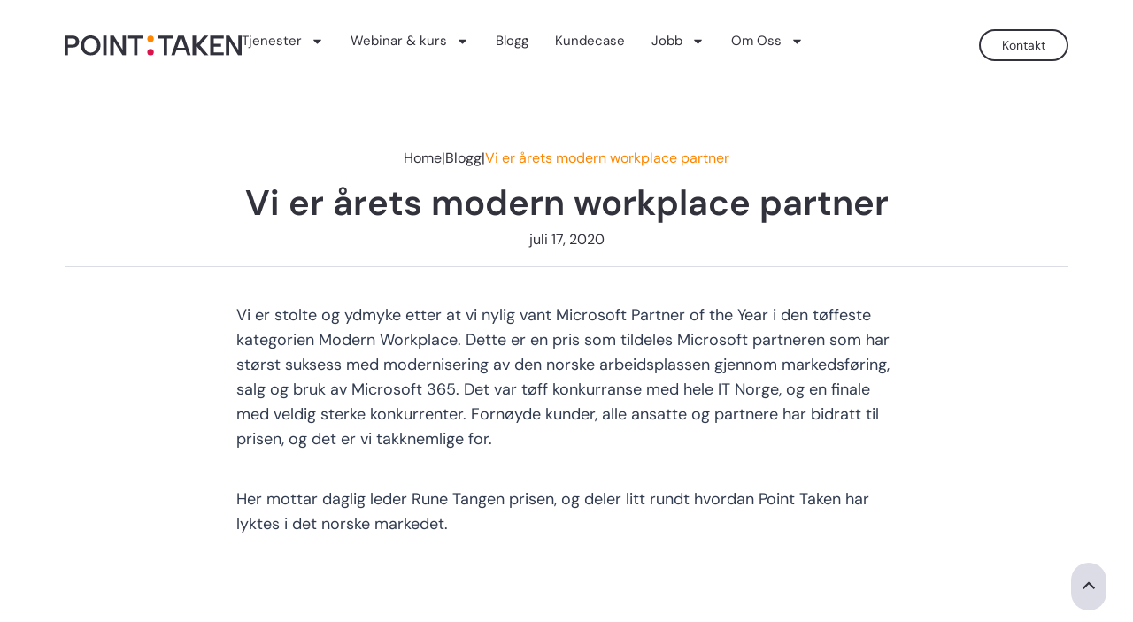

--- FILE ---
content_type: text/html; charset=UTF-8
request_url: https://pointtaken.no/blogg/vi-er-arets-modern-workplace-partner/
body_size: 53069
content:
<!DOCTYPE html>
<html lang="nb-NO">
<head>
<meta charset="UTF-8">
<meta name="viewport" content="width=device-width, initial-scale=1">
	<link rel="profile" href="https://gmpg.org/xfn/11"> 
	
<!-- Author Meta Tags by Molongui Authorship, visit: https://wordpress.org/plugins/molongui-authorship/ -->
<meta name="author" content="Digitalfeet">
<!-- /Molongui Authorship -->

<link rel="preload" href="https://pointtaken.no/wp-content/astra-local-fonts/dm-sans/rP2tp2ywxg089UriI5-g4vlH9VoD8CmcqZG40F9JadbnoEwAopxRSW32.woff2" as="font" type="font/woff2" crossorigin><meta name='robots' content='index, follow, max-image-preview:large, max-snippet:-1, max-video-preview:-1' />
<link rel="alternate" hreflang="no" href="https://pointtaken.no/blogg/vi-er-arets-modern-workplace-partner/" />
<link rel="alternate" hreflang="x-default" href="https://pointtaken.no/blogg/vi-er-arets-modern-workplace-partner/" />

	<!-- This site is optimized with the Yoast SEO plugin v26.8 - https://yoast.com/product/yoast-seo-wordpress/ -->
	<title>Vi er årets modern workplace partner - Point Taken</title>
	<meta name="description" content="Vi er stolte og ydmyke etter at vi nylig vant Microsoft Partner of the Year i den tøffeste kategorien Modern Workplace." />
	<link rel="canonical" href="https://pointtaken.no/blogg/vi-er-arets-modern-workplace-partner/" />
	<meta property="og:locale" content="nb_NO" />
	<meta property="og:type" content="article" />
	<meta property="og:title" content="Vi er årets modern workplace partner - Point Taken" />
	<meta property="og:description" content="Vi er stolte og ydmyke etter at vi nylig vant Microsoft Partner of the Year i den tøffeste kategorien Modern Workplace." />
	<meta property="og:url" content="https://pointtaken.no/blogg/vi-er-arets-modern-workplace-partner/" />
	<meta property="og:site_name" content="Point Taken" />
	<meta property="article:published_time" content="2020-07-17T09:29:11+00:00" />
	<meta property="article:modified_time" content="2023-08-18T06:15:56+00:00" />
	<meta property="og:image" content="https://pointtaken.no/wp-content/uploads/2020/07/Skjermbilde-2020-07-17-kl.-10.57.25.jpg" />
	<meta property="og:image:width" content="1920" />
	<meta property="og:image:height" content="1077" />
	<meta property="og:image:type" content="image/jpeg" />
	<meta name="author" content="Digitalfeet" />
	<meta name="twitter:card" content="summary_large_image" />
	<meta name="twitter:label1" content="Skrevet av" />
	<meta name="twitter:data1" content="Digitalfeet" />
	<meta name="twitter:label2" content="Ansl. lesetid" />
	<meta name="twitter:data2" content="2 minutter" />
	<script type="application/ld+json" class="yoast-schema-graph">{"@context":"https://schema.org","@graph":[{"@type":"Article","@id":"https://pointtaken.no/blogg/vi-er-arets-modern-workplace-partner/#article","isPartOf":{"@id":"https://pointtaken.no/blogg/vi-er-arets-modern-workplace-partner/"},"author":{"name":"Digitalfeet","@id":"https://pointtaken.no/#/schema/person/06835906d31b069c089dc7341da0dba4"},"headline":"Vi er årets modern workplace partner","datePublished":"2020-07-17T09:29:11+00:00","dateModified":"2023-08-18T06:15:56+00:00","mainEntityOfPage":{"@id":"https://pointtaken.no/blogg/vi-er-arets-modern-workplace-partner/"},"wordCount":271,"publisher":{"@id":"https://pointtaken.no/#organization"},"image":{"@id":"https://pointtaken.no/blogg/vi-er-arets-modern-workplace-partner/#primaryimage"},"thumbnailUrl":"https://pointtaken.no/wp-content/uploads/2020/07/Skjermbilde-2020-07-17-kl.-10.57.25.jpg","keywords":["Point Taken Nyheter"],"articleSection":["Blog","Uncategorized @no"],"inLanguage":"nb-NO"},{"@type":"WebPage","@id":"https://pointtaken.no/blogg/vi-er-arets-modern-workplace-partner/","url":"https://pointtaken.no/blogg/vi-er-arets-modern-workplace-partner/","name":"Vi er årets modern workplace partner - Point Taken","isPartOf":{"@id":"https://pointtaken.no/#website"},"primaryImageOfPage":{"@id":"https://pointtaken.no/blogg/vi-er-arets-modern-workplace-partner/#primaryimage"},"image":{"@id":"https://pointtaken.no/blogg/vi-er-arets-modern-workplace-partner/#primaryimage"},"thumbnailUrl":"https://pointtaken.no/wp-content/uploads/2020/07/Skjermbilde-2020-07-17-kl.-10.57.25.jpg","datePublished":"2020-07-17T09:29:11+00:00","dateModified":"2023-08-18T06:15:56+00:00","description":"Vi er stolte og ydmyke etter at vi nylig vant Microsoft Partner of the Year i den tøffeste kategorien Modern Workplace.","breadcrumb":{"@id":"https://pointtaken.no/blogg/vi-er-arets-modern-workplace-partner/#breadcrumb"},"inLanguage":"nb-NO","potentialAction":[{"@type":"ReadAction","target":["https://pointtaken.no/blogg/vi-er-arets-modern-workplace-partner/"]}]},{"@type":"ImageObject","inLanguage":"nb-NO","@id":"https://pointtaken.no/blogg/vi-er-arets-modern-workplace-partner/#primaryimage","url":"https://pointtaken.no/wp-content/uploads/2020/07/Skjermbilde-2020-07-17-kl.-10.57.25.jpg","contentUrl":"https://pointtaken.no/wp-content/uploads/2020/07/Skjermbilde-2020-07-17-kl.-10.57.25.jpg","width":1920,"height":1077,"caption":"Rune Tangen-Microsoft Årets partner"},{"@type":"BreadcrumbList","@id":"https://pointtaken.no/blogg/vi-er-arets-modern-workplace-partner/#breadcrumb","itemListElement":[{"@type":"ListItem","position":1,"name":"Home","item":"https://pointtaken.no/"},{"@type":"ListItem","position":2,"name":"Blogg","item":"https://pointtaken.no/blogg/"},{"@type":"ListItem","position":3,"name":"Vi er årets modern workplace partner"}]},{"@type":"WebSite","@id":"https://pointtaken.no/#website","url":"https://pointtaken.no/","name":"Point Taken","description":"Spesialister innen digital samhandling","publisher":{"@id":"https://pointtaken.no/#organization"},"potentialAction":[{"@type":"SearchAction","target":{"@type":"EntryPoint","urlTemplate":"https://pointtaken.no/?s={search_term_string}"},"query-input":{"@type":"PropertyValueSpecification","valueRequired":true,"valueName":"search_term_string"}}],"inLanguage":"nb-NO"},{"@type":"Organization","@id":"https://pointtaken.no/#organization","name":"Point Taken","url":"https://pointtaken.no/","logo":{"@type":"ImageObject","inLanguage":"nb-NO","@id":"https://pointtaken.no/#/schema/logo/image/","url":"https://pointtaken.no/wp-content/uploads/2023/03/pt-dark.png","contentUrl":"https://pointtaken.no/wp-content/uploads/2023/03/pt-dark.png","width":197,"height":22,"caption":"Point Taken"},"image":{"@id":"https://pointtaken.no/#/schema/logo/image/"}},{"@type":"Person","@id":"https://pointtaken.no/#/schema/person/06835906d31b069c089dc7341da0dba4","name":"Digitalfeet","image":{"@type":"ImageObject","inLanguage":"nb-NO","@id":"https://pointtaken.no/#/schema/person/image/","url":"https://secure.gravatar.com/avatar/65e8387488f1aab495dd5fbebf6844e5bbe691d96700dcb4944adee81044e8d4?s=96&d=mm&r=g","contentUrl":"https://secure.gravatar.com/avatar/65e8387488f1aab495dd5fbebf6844e5bbe691d96700dcb4944adee81044e8d4?s=96&d=mm&r=g","caption":"Digitalfeet"},"sameAs":["https://pointtaken.no"],"url":"https://pointtaken.no/blogg/author/digitalfeet/"}]}</script>
	<!-- / Yoast SEO plugin. -->


<link rel="alternate" type="application/rss+xml" title="Point Taken &raquo; strøm" href="https://pointtaken.no/feed/" />
<link rel="alternate" type="application/rss+xml" title="Point Taken &raquo; kommentarstrøm" href="https://pointtaken.no/comments/feed/" />
<style>[consent-id]:not(.rcb-content-blocker):not([consent-transaction-complete]):not([consent-visual-use-parent^="children:"]):not([consent-confirm]){opacity:0!important;}
.rcb-content-blocker+.rcb-content-blocker-children-fallback~*{display:none!important;}</style><link rel="preload" href="https://pointtaken.no/wp-content/plugins/real-cookie-banner-pro/public/dist/vendor-banner.pro.js?ver=4da9deaa8edb67e014c200f7fb07caf2" as="script" />
<link rel="preload" href="https://pointtaken.no/wp-content/plugins/real-cookie-banner-pro/public/dist/banner.pro.js?ver=fefcaa1c3eea3a500de03fb37bfd85c1" as="script" />
<link rel="alternate" type="application/rss+xml" title="Point Taken &raquo; Vi er årets modern workplace partner kommentarstrøm" href="https://pointtaken.no/blogg/vi-er-arets-modern-workplace-partner/feed/" />
<script data-cfasync="false" defer src="https://pointtaken.no/wp-content/plugins/real-cookie-banner-pro/public/dist/vendor-banner.pro.js?ver=4da9deaa8edb67e014c200f7fb07caf2" id="real-cookie-banner-pro-vendor-real-cookie-banner-pro-banner-js"></script>
<script type="application/json" data-skip-lazy-load="js-extra" data-skip-moving="true" data-no-defer nitro-exclude data-alt-type="application/ld+json" data-dont-merge data-wpmeteor-nooptimize="true" data-cfasync="false" id="ad3fb5909b9a3957537db5554f96068241-js-extra">{"slug":"real-cookie-banner-pro","textDomain":"real-cookie-banner","version":"5.2.12","restUrl":"https:\/\/pointtaken.no\/wp-json\/real-cookie-banner\/v1\/","restNamespace":"real-cookie-banner\/v1","restPathObfuscateOffset":"ea67b45069d27b90","restRoot":"https:\/\/pointtaken.no\/wp-json\/","restQuery":{"_v":"5.2.12","_locale":"user","_dataLocale":"no"},"restNonce":"2f0a35643f","restRecreateNonceEndpoint":"https:\/\/pointtaken.no\/wp-admin\/admin-ajax.php?action=rest-nonce","publicUrl":"https:\/\/pointtaken.no\/wp-content\/plugins\/real-cookie-banner-pro\/public\/","chunkFolder":"dist","chunksLanguageFolder":"https:\/\/pointtaken.no\/wp-content\/languages\/mo-cache\/real-cookie-banner-pro\/","chunks":{},"others":{"customizeValuesBanner":"{\"layout\":{\"type\":\"dialog\",\"maxHeightEnabled\":false,\"maxHeight\":740,\"dialogMaxWidth\":552,\"dialogPosition\":\"bottomLeft\",\"dialogMargin\":[0,0,100,100],\"bannerPosition\":\"bottom\",\"bannerMaxWidth\":552,\"dialogBorderRadius\":10,\"borderRadius\":50,\"animationIn\":\"none\",\"animationInDuration\":1000,\"animationInOnlyMobile\":false,\"animationOut\":\"none\",\"animationOutDuration\":500,\"animationOutOnlyMobile\":false,\"overlay\":false,\"overlayBg\":\"#000000\",\"overlayBgAlpha\":38,\"overlayBlur\":2},\"decision\":{\"acceptAll\":\"button\",\"acceptEssentials\":\"link\",\"showCloseIcon\":false,\"acceptIndividual\":\"link\",\"buttonOrder\":\"all,essential,save,individual\",\"showGroups\":true,\"groupsFirstView\":false,\"saveButton\":\"always\"},\"design\":{\"bg\":\"#ffffff\",\"textAlign\":\"left\",\"linkTextDecoration\":\"underline\",\"borderWidth\":0,\"borderColor\":\"#ffffff\",\"fontSize\":16,\"fontColor\":\"#32323c\",\"fontInheritFamily\":true,\"fontFamily\":\"Arial, Helvetica, sans-serif\",\"fontWeight\":\"normal\",\"boxShadowEnabled\":true,\"boxShadowOffsetX\":0,\"boxShadowOffsetY\":0,\"boxShadowBlurRadius\":17,\"boxShadowSpreadRadius\":0,\"boxShadowColor\":\"#32323c\",\"boxShadowColorAlpha\":10},\"headerDesign\":{\"inheritBg\":true,\"bg\":\"#f4f4f4\",\"inheritTextAlign\":true,\"textAlign\":\"center\",\"padding\":[32,32,12,32],\"logo\":\"\",\"logoRetina\":\"\",\"logoMaxHeight\":40,\"logoPosition\":\"left\",\"logoMargin\":[5,15,5,15],\"fontSize\":24,\"fontColor\":\"#32323c\",\"fontInheritFamily\":true,\"fontFamily\":\"Arial, Helvetica, sans-serif\",\"fontWeight\":\"bold\",\"borderWidth\":0,\"borderColor\":\"#efefef\"},\"bodyDesign\":{\"padding\":[0,32,32,32],\"descriptionInheritFontSize\":true,\"descriptionFontSize\":13,\"dottedGroupsInheritFontSize\":true,\"dottedGroupsFontSize\":13,\"dottedGroupsBulletColor\":\"#32323c\",\"teachingsInheritTextAlign\":true,\"teachingsTextAlign\":\"center\",\"teachingsSeparatorActive\":true,\"teachingsSeparatorWidth\":50,\"teachingsSeparatorHeight\":1,\"teachingsSeparatorColor\":\"#15779b\",\"teachingsInheritFontSize\":false,\"teachingsFontSize\":12,\"teachingsInheritFontColor\":false,\"teachingsFontColor\":\"#7c7c7c\",\"accordionMargin\":[10,0,5,0],\"accordionPadding\":[5,10,5,10],\"accordionArrowType\":\"outlined\",\"accordionArrowColor\":\"#15779b\",\"accordionBg\":\"#ffffff\",\"accordionActiveBg\":\"#f9f9f9\",\"accordionHoverBg\":\"#efefef\",\"accordionBorderWidth\":1,\"accordionBorderColor\":\"#efefef\",\"accordionTitleFontSize\":12,\"accordionTitleFontColor\":\"#2b2b2b\",\"accordionTitleFontWeight\":\"normal\",\"accordionDescriptionMargin\":[5,0,0,0],\"accordionDescriptionFontSize\":12,\"accordionDescriptionFontColor\":\"#828282\",\"accordionDescriptionFontWeight\":\"normal\",\"acceptAllOneRowLayout\":false,\"acceptAllPadding\":[10,16,10,16],\"acceptAllBg\":\"#fc7c07\",\"acceptAllTextAlign\":\"center\",\"acceptAllFontSize\":16,\"acceptAllFontColor\":\"#ffffff\",\"acceptAllFontWeight\":\"normal\",\"acceptAllBorderWidth\":0,\"acceptAllBorderColor\":\"#000000\",\"acceptAllHoverBg\":\"#f3742b\",\"acceptAllHoverFontColor\":\"#ffffff\",\"acceptAllHoverBorderColor\":\"#000000\",\"acceptEssentialsUseAcceptAll\":false,\"acceptEssentialsButtonType\":\"\",\"acceptEssentialsPadding\":[10,10,10,10],\"acceptEssentialsBg\":\"#ffffff\",\"acceptEssentialsTextAlign\":\"center\",\"acceptEssentialsFontSize\":16,\"acceptEssentialsFontColor\":\"#292828\",\"acceptEssentialsFontWeight\":\"normal\",\"acceptEssentialsBorderWidth\":0,\"acceptEssentialsBorderColor\":\"#000000\",\"acceptEssentialsHoverBg\":\"#f3742b\",\"acceptEssentialsHoverFontColor\":\"#32323c\",\"acceptEssentialsHoverBorderColor\":\"#000000\",\"acceptIndividualPadding\":[10,10,10,10],\"acceptIndividualBg\":\"#b4b4b4\",\"acceptIndividualTextAlign\":\"center\",\"acceptIndividualFontSize\":16,\"acceptIndividualFontColor\":\"#292828\",\"acceptIndividualFontWeight\":\"normal\",\"acceptIndividualBorderWidth\":0,\"acceptIndividualBorderColor\":\"#000000\",\"acceptIndividualHoverBg\":\"#f3742b\",\"acceptIndividualHoverFontColor\":\"#32323c\",\"acceptIndividualHoverBorderColor\":\"#000000\"},\"footerDesign\":{\"poweredByLink\":true,\"inheritBg\":false,\"bg\":\"#fcfcfc\",\"inheritTextAlign\":true,\"textAlign\":\"center\",\"padding\":[10,20,15,20],\"fontSize\":14,\"fontColor\":\"#7c7c7c\",\"fontInheritFamily\":true,\"fontFamily\":\"Arial, Helvetica, sans-serif\",\"fontWeight\":\"normal\",\"hoverFontColor\":\"#2b2b2b\",\"borderWidth\":1,\"borderColor\":\"#efefef\",\"languageSwitcher\":\"flags\"},\"texts\":{\"headline\":\"Personvernpreferanser\",\"description\":\"Vi bruker informasjonskapsler og lignende teknologier p\\u00e5 nettstedet v\\u00e5rt og behandler dine personlige data (f.eks. IP-adresse), for eksempel for \\u00e5 personliggj\\u00f8re innhold og annonser, samt for \\u00e5 integrere media fra tredjepartsleverand\\u00f8rer eller for \\u00e5 analysere trafikk p\\u00e5 nettstedet v\\u00e5rt. Dataene kan ogs\\u00e5 behandles som et resultat av at informasjonskapsler blir satt. Vi deler disse dataene med tredjeparter som vi navngir i personverninnstillingene.<br \\\/><br \\\/>The data processing may take place with your consent or on the basis of a legitimate interest, which you can object to in the privacy settings. You have the right not to consent and to change or revoke your consent at a later time. This revocation takes effect immediately but does not affect data already processed. For more information on the use of your data, please visit our {{privacyPolicy}}privacy policy{{\\\/privacyPolicy}}.\",\"acceptAll\":\"Godta alle\",\"acceptEssentials\":\"Fortsett uten samtykke\",\"acceptIndividual\":\"Angi personverninnstillinger individuelt\",\"poweredBy\":\"3\",\"dataProcessingInUnsafeCountries\":\"Noen tjenester behandler personopplysninger i usikre tredjeland. Ved \\u00e5 samtykke, samtykker du ogs\\u00e5 til databehandling av merkede tjenester per {{legalBasis}}, med risikoer som utilstrekkelige rettsmidler, uautorisert tilgang fra myndigheter uten informasjon eller mulighet til \\u00e5 protestere, uautorisert overf\\u00f8ring til tredjeparter og utilstrekkelige datasikkerhetstiltak.\",\"ageNoticeBanner\":\"Er du under {{minAge}} \\u00e5r gammel? Da kan du ikke samtykke til valgfrie tjenester. Be dine foreldre eller foresatte om \\u00e5 godta disse tjenestene med deg.\",\"ageNoticeBlocker\":\"Er du under {{minAge}} \\u00e5r? Dessverre har du ikke tillatelse til \\u00e5 samtykke til denne tjenesten for \\u00e5 se innholdet. Vennligst be foreldrene dine eller verge om \\u00e5 samtykke til tjenesten sammen med deg!\",\"listServicesNotice\":\"Ved \\u00e5 godta alle tjenester tillater du lasting av {{services}}. Disse tjenestene er delt inn i grupper {{serviceGroups}} i henhold til deres form\\u00e5l (tilh\\u00f8righet markert med hevet tall).\",\"listServicesLegitimateInterestNotice\":\"I tillegg lastes {{services}} inn basert p\\u00e5 en berettiget interesse.\",\"tcfStacksCustomName\":\"Services with various purposes outside the TCF standard\",\"tcfStacksCustomDescription\":\"Services that do not share consents via the TCF standard, but via other technologies. These are divided into several groups according to their purpose. Some of them are used based on a legitimate interest (e.g. threat prevention), others are used only with your consent. Details about the individual groups and purposes of the services can be found in the individual privacy settings.\",\"consentForwardingExternalHosts\":\"Ditt samtykke gjelder ogs\\u00e5 for {{websites}}.\",\"blockerHeadline\":\"{{name}} er blokkert p\\u00e5 grunn av personverninnstillingene\",\"blockerLinkShowMissing\":\"Vis alle tjenester du fortsatt m\\u00e5 samtykke til\",\"blockerLoadButton\":\"Godta tjenester og last inn innhold\",\"blockerAcceptInfo\":\"\\u00c5 laste inn blokkert innhold vil justere personverninnstillingene dine. Innhold fra denne tjenesten vil ikke bli blokkert i fremtiden.\",\"stickyHistory\":\"Personverninnstillingshistorikk\",\"stickyRevoke\":\"Tilbakekall samtykker\",\"stickyRevokeSuccessMessage\":\"Du har tilbakekalt samtykke for tjenester med tilh\\u00f8rende informasjonskapsler og behandling av personopplysninger. Siden vil n\\u00e5 bli lastet p\\u00e5 nytt!\",\"stickyChange\":\"Endre personverninnstillinger\"},\"individualLayout\":{\"inheritDialogMaxWidth\":false,\"dialogMaxWidth\":970,\"inheritBannerMaxWidth\":false,\"bannerMaxWidth\":1366,\"descriptionTextAlign\":\"left\"},\"group\":{\"checkboxBg\":\"#dbdbdb\",\"checkboxBorderWidth\":0,\"checkboxBorderColor\":\"#d2d2d2\",\"checkboxActiveColor\":\"#ffffff\",\"checkboxActiveBg\":\"#fc7c07\",\"checkboxActiveBorderColor\":\"#f3732b\",\"groupInheritBg\":true,\"groupBg\":\"#f4f4f4\",\"groupPadding\":[0,0,0,0],\"groupSpacing\":30,\"groupBorderRadius\":0,\"groupBorderWidth\":0,\"groupBorderColor\":\"#f4f4f4\",\"headlineFontSize\":16,\"headlineFontWeight\":\"bolder\",\"headlineFontColor\":\"#32323c\",\"descriptionFontSize\":14,\"descriptionFontColor\":\"#32323c\",\"linkColor\":\"#f3732b\",\"linkHoverColor\":\"#2b2b2b\",\"detailsHideLessRelevant\":true},\"saveButton\":{\"useAcceptAll\":false,\"type\":\"button\",\"padding\":[10,10,10,10],\"bg\":\"#efefef\",\"textAlign\":\"center\",\"fontSize\":16,\"fontColor\":\"#0a0a0a\",\"fontWeight\":\"normal\",\"borderWidth\":0,\"borderColor\":\"#000000\",\"hoverBg\":\"#e8e8e8\",\"hoverFontColor\":\"#000000\",\"hoverBorderColor\":\"#000000\"},\"individualTexts\":{\"headline\":\"Individuelle personvernpreferanser\",\"description\":\"Vi bruker informasjonskapsler og lignende teknologier p\\u00e5 nettstedet v\\u00e5rt og behandler dine personlige data (f.eks. IP-adresse), for eksempel for \\u00e5 personliggj\\u00f8re innhold og annonser, samt for \\u00e5 integrere media fra tredjepartsleverand\\u00f8rer eller for \\u00e5 analysere trafikk p\\u00e5 nettstedet v\\u00e5rt. Dataene kan ogs\\u00e5 behandles som et resultat av at informasjonskapsler blir satt. Vi deler disse dataene med tredjeparter som vi navngir i personverninnstillingene.<br \\\/><br \\\/>The data processing may take place with your consent or on the basis of a legitimate interest, which you can object to in the privacy settings. You have the right not to consent and to change or revoke your consent at a later time. This revocation takes effect immediately but does not affect data already processed. For more information on the use of your data, please visit our {{privacyPolicy}}privacy policy{{\\\/privacyPolicy}}.<br \\\/><br \\\/>Nedenfor finner du oversikt over alle tjenester som anvendes av dette nettstedet. Du kan se detaljert informasjon om hver tjeneste og samtykke til dem individuelt, eller du kan ut\\u00f8ve din rett til innsigelse.\",\"save\":\"Lagre tilpassede valg\",\"showMore\":\"Vis serviceinformasjon\",\"hideMore\":\"Skjul serviceinformasjon\",\"postamble\":\"\"},\"mobile\":{\"enabled\":true,\"maxHeight\":400,\"hideHeader\":false,\"alignment\":\"bottom\",\"scalePercent\":90,\"scalePercentVertical\":-50},\"sticky\":{\"enabled\":false,\"animationsEnabled\":true,\"alignment\":\"left\",\"bubbleBorderRadius\":50,\"icon\":\"fingerprint\",\"iconCustom\":\"\",\"iconCustomRetina\":\"\",\"iconSize\":30,\"iconColor\":\"#ffffff\",\"bubbleMargin\":[10,20,20,20],\"bubblePadding\":15,\"bubbleBg\":\"#15779b\",\"bubbleBorderWidth\":0,\"bubbleBorderColor\":\"#10556f\",\"boxShadowEnabled\":true,\"boxShadowOffsetX\":0,\"boxShadowOffsetY\":2,\"boxShadowBlurRadius\":5,\"boxShadowSpreadRadius\":1,\"boxShadowColor\":\"#105b77\",\"boxShadowColorAlpha\":40,\"bubbleHoverBg\":\"#ffffff\",\"bubbleHoverBorderColor\":\"#000000\",\"hoverIconColor\":\"#000000\",\"hoverIconCustom\":\"\",\"hoverIconCustomRetina\":\"\",\"menuFontSize\":16,\"menuBorderRadius\":5,\"menuItemSpacing\":10,\"menuItemPadding\":[5,10,5,10]},\"customCss\":{\"css\":\".rcb-footer-container{\\n\\tdisplay: none;\\n}\\n\\n.rcb-body .rcb-tb-right {\\n\\tpadding-top: 48px !important;\\nflex-direction: row !important;\\n\\tflex-wrap: nowrap !important;\\n}\\n.rcb-body .rcb-tb-right div:last-child {\\n\\tdisplay: none;\\n}\",\"antiAdBlocker\":\"n\"}}","isPro":true,"showProHints":false,"proUrl":"https:\/\/devowl.io\/go\/real-cookie-banner?source=rcb-lite","showLiteNotice":false,"frontend":{"groups":"[{\"id\":80,\"name\":\"N\\u00f8dvendige\",\"slug\":\"essential\",\"description\":\"Disse informasjonskapslene er n\\u00f8dvendige for at nettstedet skal fungere riktig. Sesjonskapsler hjelper til med \\u00e5 autentisere brukere og forhindre misbruk av brukerkontoer. Uten de n\\u00f8dvendige informasjonskapslene vil noen funksjoner og tjenester p\\u00e5 nettstedet ikke fungere.\",\"isEssential\":true,\"isDefault\":false,\"items\":[]},{\"id\":81,\"name\":\"Funksjonelle\",\"slug\":\"functional\",\"description\":\"Disse informasjonskapslene husker valgene du gj\\u00f8r n\\u00e5r du bruker nettstedet, for eksempel gjennom \\u00e5 huske p\\u00e5loggingsdetaljer eller spr\\u00e5kinnstillinger. Hensikten med disse informasjonskapslene er \\u00e5 gi deg en mer personlig opplevelse og unng\\u00e5 \\u00e5 m\\u00e5tte angi preferansene dine hver gang du bruker nettstedet v\\u00e5rt.\",\"isEssential\":false,\"isDefault\":false,\"items\":[]},{\"id\":82,\"name\":\"Statistikk\",\"slug\":\"statistics\",\"description\":\"Disse informasjonskapselene samler inn anonymisert og aggregert data rundt bes\\u00f8kende p\\u00e5 nettsiden. Disse kapslene hjelper oss \\u00e5 forst\\u00e5 nettside-trafikken bedre, og optimalisere nettsiden for best mulig brukeropplevelse.\",\"isEssential\":false,\"isDefault\":false,\"items\":[]},{\"id\":83,\"name\":\"Markedsf\\u00f8ring\",\"slug\":\"marketing\",\"description\":\"Disse informasjonskapselene brukes av oss og tredjeparter til \\u00e5 tracke handlinger og handlingsm\\u00f8nster fra nettsidebes\\u00f8kende (p\\u00e5 tvers av ulike sider), analysere innsamlet data, og for eksempel, vise personaliserte annonser.\",\"isEssential\":false,\"isDefault\":false,\"items\":[]}]","links":[],"websiteOperator":{"address":"","country":"","contactEmail":"base64-encoded:dG9vbHNAZGlnaXRhbGZlZXQuY29t","contactPhone":"","contactFormUrl":false},"blocker":[],"languageSwitcher":[{"name":"Norsk bokm\u00e5l","current":true,"flag":"https:\/\/pointtaken.no\/wp-content\/plugins\/sitepress-multilingual-cms\/res\/flags\/no.svg","url":"https:\/\/pointtaken.no\/blogg\/vi-er-arets-modern-workplace-partner\/","locale":"no"},{"name":"Svenska","current":false,"flag":"https:\/\/pointtaken.no\/wp-content\/plugins\/sitepress-multilingual-cms\/res\/flags\/sv.svg","url":"https:\/\/pointtaken.se\/","locale":"sv"}],"predefinedDataProcessingInSafeCountriesLists":{"GDPR":["AT","BE","BG","HR","CY","CZ","DK","EE","FI","FR","DE","GR","HU","IE","IS","IT","LI","LV","LT","LU","MT","NL","NO","PL","PT","RO","SK","SI","ES","SE"],"DSG":["CH"],"GDPR+DSG":[],"ADEQUACY_EU":["AD","AR","CA","FO","GG","IL","IM","JP","JE","NZ","KR","CH","GB","UY","US"],"ADEQUACY_CH":["DE","AD","AR","AT","BE","BG","CA","CY","HR","DK","ES","EE","FI","FR","GI","GR","GG","HU","IM","FO","IE","IS","IL","IT","JE","LV","LI","LT","LU","MT","MC","NO","NZ","NL","PL","PT","CZ","RO","GB","SK","SI","SE","UY","US"]},"decisionCookieName":"real_cookie_banner-v:3_blog:1_path:9a111fe-lang:no","revisionHash":"013da47d63371754a98c71d1725d8681","territorialLegalBasis":["gdpr-eprivacy"],"setCookiesViaManager":"none","isRespectDoNotTrack":false,"failedConsentDocumentationHandling":"essentials","isAcceptAllForBots":true,"isDataProcessingInUnsafeCountries":false,"isAgeNotice":false,"ageNoticeAgeLimit":16,"isListServicesNotice":false,"isBannerLessConsent":false,"isTcf":false,"isGcm":false,"isGcmListPurposes":true,"hasLazyData":false},"anonymousContentUrl":"https:\/\/pointtaken.no\/wp-content\/7a6275b50092fdb7809377861ea10855\/dist\/","anonymousHash":null,"hasDynamicPreDecisions":false,"isLicensed":true,"isDevLicense":false,"multilingualSkipHTMLForTag":"","isCurrentlyInTranslationEditorPreview":false,"defaultLanguage":"no","currentLanguage":"no","activeLanguages":["no","sv"],"context":"lang:no","iso3166OneAlpha2":{"AF":"Afghanistan","AX":"Aland Islands","AL":"Albania","DZ":"Algeria","AS":"American Samoa","AD":"Andorra","AO":"Angola","AI":"Anguilla","AQ":"Antarctica","AG":"Antigua And Barbuda","AR":"Argentina","AM":"Armenia","AW":"Aruba","AU":"Australia","AT":"Austria","AZ":"Azerbaijan","BS":"Bahamas","BH":"Bahrain","BD":"Bangladesh","BB":"Barbados","BY":"Belarus","BE":"Belgium","BZ":"Belize","BJ":"Benin","BM":"Bermuda","BT":"Bhutan","BO":"Bolivia","BA":"Bosnia And Herzegovina","BW":"Botswana","BV":"Bouvet Island","BR":"Brazil","IO":"British Indian Ocean Territory","BN":"Brunei Darussalam","BG":"Bulgaria","BF":"Burkina Faso","BI":"Burundi","KH":"Cambodia","CM":"Cameroon","CA":"Canada","CV":"Cape Verde","BQ":"Caribbean Netherlands","KY":"Cayman Islands","CF":"Central African Republic","TD":"Chad","CL":"Chile","CN":"China","CX":"Christmas Island","CC":"Cocos (Keeling) Islands","CO":"Colombia","KM":"Comoros","CG":"Congo","CD":"Congo, Democratic Republic","CK":"Cook Islands","CR":"Costa Rica","CI":"Cote D'Ivoire","HR":"Croatia","CU":"Cuba","CW":"Cura\u00e7ao","CY":"Cyprus","CZ":"Czech Republic","DK":"Denmark","DJ":"Djibouti","DM":"Dominica","DO":"Dominican Republic","EC":"Ecuador","EG":"Egypt","SV":"El Salvador","GQ":"Equatorial Guinea","ER":"Eritrea","EE":"Estonia","ET":"Ethiopia","FK":"Falkland Islands (Malvinas)","FO":"Faroe Islands","FM":"Federated States Of Micronesia","FJ":"Fiji","FI":"Finland","FR":"France","GF":"French Guiana","PF":"French Polynesia","TF":"French Southern and Antarctic Lands","GA":"Gabon","GM":"Gambia","GE":"Georgia","DE":"Germany","GH":"Ghana","GI":"Gibraltar","GR":"Greece","GL":"Greenland","GD":"Grenada","GP":"Guadeloupe","GU":"Guam","GT":"Guatemala","GG":"Guernsey","GN":"Guinea","GW":"Guinea-Bissau","GY":"Guyana","HT":"Haiti","HM":"Heard Island & Mcdonald Islands","VA":"Holy See (Vatican City State)","HN":"Honduras","HK":"Hong Kong","HU":"Hungary","IS":"Iceland","IN":"India","ID":"Indonesia","IR":"Iran, Islamic Republic Of","IQ":"Iraq","IE":"Ireland","IM":"Isle Of Man","IL":"Israel","IT":"Italy","JM":"Jamaica","JP":"Japan","JE":"Jersey","JO":"Jordan","KZ":"Kazakhstan","KE":"Kenya","KI":"Kiribati","KR":"Korea","XK":"Kosovo","KW":"Kuwait","KG":"Kyrgyzstan","LA":"Lao People's Democratic Republic","LV":"Latvia","LB":"Lebanon","LS":"Lesotho","LR":"Liberia","LY":"Libyan Arab Jamahiriya","LI":"Liechtenstein","LT":"Lithuania","LU":"Luxembourg","MO":"Macao","MK":"Macedonia","MG":"Madagascar","MW":"Malawi","MY":"Malaysia","MV":"Maldives","ML":"Mali","MT":"Malta","MH":"Marshall Islands","MQ":"Martinique","MR":"Mauritania","MU":"Mauritius","YT":"Mayotte","MX":"Mexico","MD":"Moldova","MC":"Monaco","MN":"Mongolia","ME":"Montenegro","MS":"Montserrat","MA":"Morocco","MZ":"Mozambique","MM":"Myanmar","NA":"Namibia","NR":"Nauru","NP":"Nepal","NL":"Netherlands","AN":"Netherlands Antilles","NC":"New Caledonia","NZ":"New Zealand","NI":"Nicaragua","NE":"Niger","NG":"Nigeria","NU":"Niue","NF":"Norfolk Island","KP":"North Korea","MP":"Northern Mariana Islands","NO":"Norway","OM":"Oman","PK":"Pakistan","PW":"Palau","PS":"Palestinian Territory, Occupied","PA":"Panama","PG":"Papua New Guinea","PY":"Paraguay","PE":"Peru","PH":"Philippines","PN":"Pitcairn","PL":"Poland","PT":"Portugal","PR":"Puerto Rico","QA":"Qatar","RE":"Reunion","RO":"Romania","RU":"Russian Federation","RW":"Rwanda","BL":"Saint Barthelemy","SH":"Saint Helena","KN":"Saint Kitts And Nevis","LC":"Saint Lucia","MF":"Saint Martin","PM":"Saint Pierre And Miquelon","VC":"Saint Vincent And Grenadines","WS":"Samoa","SM":"San Marino","ST":"Sao Tome And Principe","SA":"Saudi Arabia","SN":"Senegal","RS":"Serbia","SC":"Seychelles","SL":"Sierra Leone","SG":"Singapore","SX":"Sint Maarten","SK":"Slovakia","SI":"Slovenia","SB":"Solomon Islands","SO":"Somalia","ZA":"South Africa","GS":"South Georgia And Sandwich Isl.","SS":"South Sudan","ES":"Spain","LK":"Sri Lanka","SD":"Sudan","SR":"Suriname","SJ":"Svalbard And Jan Mayen","SZ":"Swaziland","SE":"Sweden","CH":"Switzerland","SY":"Syrian Arab Republic","TW":"Taiwan","TJ":"Tajikistan","TZ":"Tanzania","TH":"Thailand","TL":"Timor-Leste","TG":"Togo","TK":"Tokelau","TO":"Tonga","TT":"Trinidad And Tobago","TN":"Tunisia","TR":"Turkey","TM":"Turkmenistan","TC":"Turks And Caicos Islands","TV":"Tuvalu","UG":"Uganda","UA":"Ukraine","AE":"United Arab Emirates","GB":"United Kingdom","US":"United States","UM":"United States Outlying Islands","UY":"Uruguay","UZ":"Uzbekistan","VU":"Vanuatu","VE":"Venezuela","VN":"Vietnam","VG":"Virgin Islands, British","VI":"Virgin Islands, U.S.","WF":"Wallis And Futuna","EH":"Western Sahara","YE":"Yemen","ZM":"Zambia","ZW":"Zimbabwe"},"visualParentSelectors":{".et_pb_video_box":1,".et_pb_video_slider:has(>.et_pb_slider_carousel %s)":"self",".ast-oembed-container":1,".wpb_video_wrapper":1,".gdlr-core-pbf-background-wrap":1},"isPreventPreDecision":false,"isInvalidateImplicitUserConsent":false,"dependantVisibilityContainers":["[role=\"tabpanel\"]",".eael-tab-content-item",".wpcs_content_inner",".op3-contenttoggleitem-content",".op3-popoverlay-content",".pum-overlay","[data-elementor-type=\"popup\"]",".wp-block-ub-content-toggle-accordion-content-wrap",".w-popup-wrap",".oxy-lightbox_inner[data-inner-content=true]",".oxy-pro-accordion_body",".oxy-tab-content",".kt-accordion-panel",".vc_tta-panel-body",".mfp-hide","div[id^=\"tve_thrive_lightbox_\"]",".brxe-xpromodalnestable",".evcal_eventcard",".divioverlay",".et_pb_toggle_content"],"disableDeduplicateExceptions":[".et_pb_video_slider"],"bannerDesignVersion":12,"bannerI18n":{"showMore":"Vis mer","hideMore":"Skjul","showLessRelevantDetails":"Vis mer informasjon (%s)","hideLessRelevantDetails":"Skjul mer informasjon (%s)","other":"Annet","legalBasis":{"label":"Bruk p\u00e5 det juridiske grunnlaget av","consentPersonalData":"Consent for processing personal data","consentStorage":"Consent for storing or accessing information on the terminal equipment of the user","legitimateInterestPersonalData":"Legitimate interest for the processing of personal data","legitimateInterestStorage":"Provision of explicitly requested digital service for storing or accessing information on the terminal equipment of the user","legalRequirementPersonalData":"Compliance with a legal obligation for processing of personal data"},"territorialLegalBasisArticles":{"gdpr-eprivacy":{"dataProcessingInUnsafeCountries":"Art. 49 (1) (a) GDPR"},"dsg-switzerland":{"dataProcessingInUnsafeCountries":"Art. 17 (1) (a) DSG (Sveits)"}},"legitimateInterest":"Berettiget interesse","consent":"Samtykke","crawlerLinkAlert":"Vi har identifisert deg som en crawler\/bot. Kun fysiske individer m\u00e5 samtykke til informasjonskapsler og behandling av personopplysninger. Derfor har lenken ingen funksjon for deg.","technicalCookieDefinitions":"Tekniske definisjoner av informasjonskapsler","technicalCookieName":"Navn p\u00e5 teknisk informasjonskapsel","usesCookies":"Bruker informasjonskapsler","cookieRefresh":"Oppdater informasjonskapsler","usesNonCookieAccess":"Bruker informasjon som ligner informasjonskapsler (Lokal lagring, Sesjonslagring, IndexDB, etc.)","host":"Vert","duration":"Varighet","noExpiration":"Ingen utl\u00f8psdato","type":"Type","purpose":"Form\u00e5l","purposes":"Form\u00e5l","description":"Description","optOut":"Opt-out","optOutDesc":"Cookie can be set to store opt-out of the described behaviour.","headerTitlePrivacyPolicyHistory":"Historikken for dine personverninnstillinger","skipToConsentChoices":"Hopp over til samtykkevalg","historyLabel":"Vis samtykke fra","historyItemLoadError":"Lesing av samtykket mislyktes. Vennligst pr\u00f8v igjen senere!","historySelectNone":"Har enn\u00e5 ikke samtykket til","provider":"Leverand\u00f8r","providerContactPhone":"Telefon","providerContactEmail":"E-post","providerContactLink":"Kontaktskjema","providerPrivacyPolicyUrl":"Personvernerkl\u00e6ring","providerLegalNoticeUrl":"Juridisk varsel","nonStandard":"Ikke-standardisert databehandling","nonStandardDesc":"Noen tjenester setter informasjonskapsler og\/eller behandler personopplysninger uten \u00e5 overholde standardene for samtykkekommunikasjon. Disse tjenestene er delt inn i flere grupper. S\u00e5kalte \"essensielle tjenester\" anvendes basert p\u00e5 berettiget interesse og kan ikke fravelges (en innsigelse kan muliggj\u00f8res per e-post eller brev i samsvar med personvernerkl\u00e6ringen), mens alle andre tjenester bare brukes etter at samtykke er gitt.","dataProcessingInThirdCountries":"Databehandling i tredjeland","safetyMechanisms":{"label":"Sikkerhetsmekanismer for dataoverf\u00f8ring","standardContractualClauses":"Standard kontraktsklausuler","adequacyDecision":"Beslutning om tilstrekkelighet","eu":"EU","switzerland":"Sveits","bindingCorporateRules":"Bindende selskapsregler","contractualGuaranteeSccSubprocessors":"Kontraktsgaranti for standard kontraktsbestemmelser med underleverand\u00f8rer"},"durationUnit":{"n1":{"s":"sekund","m":"minutt","h":"time","d":"dag","mo":"m\u00e5ned","y":"\u00e5r"},"nx":{"s":"sekunder","m":"minutter","h":"timer","d":"dager","mo":"m\u00e5neder","y":"\u00e5r"}},"close":"Lukk","closeWithoutSaving":"Lukk uten \u00e5 lagre","yes":"Ja","no":"Nei","unknown":"Ukjent","none":"Ingen","noLicense":"Ingen lisens aktivert - ikke for produksjonsbruk!","devLicense":"Produktlisens ikke for produksjonsbruk!","devLicenseLearnMore":"L\u00e6r mer","devLicenseLink":"https:\/\/devowl.io\/knowledge-base\/license-installation-type\/","andSeparator":" og ","deprecated":{"appropriateSafeguard":"Adekvat beskyttelse","dataProcessingInUnsafeCountries":"Databehandling i usikre tredjeland","legalRequirement":"Overholdelse av en juridisk forpliktelse"}},"pageRequestUuid4":"aa0739039-27ef-4467-8622-636bc58d40b8","pageByIdUrl":"https:\/\/pointtaken.no?page_id","pluginUrl":"https:\/\/devowl.io\/wordpress-real-cookie-banner\/"}}</script><script data-skip-lazy-load="js-extra" data-skip-moving="true" data-no-defer nitro-exclude data-alt-type="application/ld+json" data-dont-merge data-wpmeteor-nooptimize="true" data-cfasync="false" id="ad3fb5909b9a3957537db5554f96068242-js-extra">
(()=>{var x=function (a,b){return-1<["codeOptIn","codeOptOut","codeOnPageLoad","contactEmail"].indexOf(a)&&"string"==typeof b&&b.startsWith("base64-encoded:")?window.atob(b.substr(15)):b},t=(e,t)=>new Proxy(e,{get:(e,n)=>{let r=Reflect.get(e,n);return n===t&&"string"==typeof r&&(r=JSON.parse(r,x),Reflect.set(e,n,r)),r}}),n=JSON.parse(document.getElementById("ad3fb5909b9a3957537db5554f96068241-js-extra").innerHTML,x);window.Proxy?n.others.frontend=t(n.others.frontend,"groups"):n.others.frontend.groups=JSON.parse(n.others.frontend.groups,x);window.Proxy?n.others=t(n.others,"customizeValuesBanner"):n.others.customizeValuesBanner=JSON.parse(n.others.customizeValuesBanner,x);;window.realCookieBanner=n;window[Math.random().toString(36)]=n;
})();
</script><script data-cfasync="false" id="real-cookie-banner-pro-banner-js-before">
((a,b)=>{a[b]||(a[b]={unblockSync:()=>undefined},["consentSync"].forEach(c=>a[b][c]=()=>({cookie:null,consentGiven:!1,cookieOptIn:!0})),["consent","consentAll","unblock"].forEach(c=>a[b][c]=(...d)=>new Promise(e=>a.addEventListener(b,()=>{a[b][c](...d).then(e)},{once:!0}))))})(window,"consentApi");
//# sourceURL=real-cookie-banner-pro-banner-js-before
</script>
<script data-cfasync="false" defer src="https://pointtaken.no/wp-content/plugins/real-cookie-banner-pro/public/dist/banner.pro.js?ver=fefcaa1c3eea3a500de03fb37bfd85c1" id="real-cookie-banner-pro-banner-js"></script>
<link rel="alternate" title="oEmbed (JSON)" type="application/json+oembed" href="https://pointtaken.no/wp-json/oembed/1.0/embed?url=https%3A%2F%2Fpointtaken.no%2Fblogg%2Fvi-er-arets-modern-workplace-partner%2F" />
<link rel="alternate" title="oEmbed (XML)" type="text/xml+oembed" href="https://pointtaken.no/wp-json/oembed/1.0/embed?url=https%3A%2F%2Fpointtaken.no%2Fblogg%2Fvi-er-arets-modern-workplace-partner%2F&#038;format=xml" />
<style id='wp-img-auto-sizes-contain-inline-css'>
img:is([sizes=auto i],[sizes^="auto," i]){contain-intrinsic-size:3000px 1500px}
/*# sourceURL=wp-img-auto-sizes-contain-inline-css */
</style>
<link rel='stylesheet' id='astra-theme-css-css' href='https://pointtaken.no/wp-content/themes/astra/assets/css/minified/main.min.css?ver=4.12.0' media='all' />
<style id='astra-theme-css-inline-css'>
:root{--ast-post-nav-space:0;--ast-container-default-xlg-padding:3em;--ast-container-default-lg-padding:3em;--ast-container-default-slg-padding:2em;--ast-container-default-md-padding:3em;--ast-container-default-sm-padding:3em;--ast-container-default-xs-padding:2.4em;--ast-container-default-xxs-padding:1.8em;--ast-code-block-background:#ECEFF3;--ast-comment-inputs-background:#F9FAFB;--ast-normal-container-width:1134px;--ast-narrow-container-width:750px;--ast-blog-title-font-weight:normal;--ast-blog-meta-weight:inherit;--ast-global-color-primary:var(--ast-global-color-5);--ast-global-color-secondary:var(--ast-global-color-4);--ast-global-color-alternate-background:var(--ast-global-color-7);--ast-global-color-subtle-background:var(--ast-global-color-6);--ast-bg-style-guide:var( --ast-global-color-secondary,--ast-global-color-5 );--ast-shadow-style-guide:0px 0px 4px 0 #00000057;--ast-global-dark-bg-style:#fff;--ast-global-dark-lfs:#fbfbfb;--ast-widget-bg-color:#fafafa;--ast-wc-container-head-bg-color:#fbfbfb;--ast-title-layout-bg:#eeeeee;--ast-search-border-color:#e7e7e7;--ast-lifter-hover-bg:#e6e6e6;--ast-gallery-block-color:#000;--srfm-color-input-label:var(--ast-global-color-2);}html{font-size:112.5%;}a{color:var(--ast-global-color-0);}a:hover,a:focus{color:var(--ast-global-color-1);}body,button,input,select,textarea,.ast-button,.ast-custom-button{font-family:-apple-system,BlinkMacSystemFont,Segoe UI,Roboto,Oxygen-Sans,Ubuntu,Cantarell,Helvetica Neue,sans-serif;font-weight:inherit;font-size:18px;font-size:1rem;}blockquote{color:var(--ast-global-color-5);}h1,h2,h3,h4,h5,h6,.entry-content :where(h1,h2,h3,h4,h5,h6),.site-title,.site-title a{font-weight:400;}.site-title{font-size:35px;font-size:1.9444444444444rem;display:none;}header .custom-logo-link img{max-width:200px;width:200px;}.astra-logo-svg{width:200px;}.site-header .site-description{font-size:15px;font-size:0.83333333333333rem;display:none;}.entry-title{font-size:30px;font-size:1.6666666666667rem;}.archive .ast-article-post .ast-article-inner,.blog .ast-article-post .ast-article-inner,.archive .ast-article-post .ast-article-inner:hover,.blog .ast-article-post .ast-article-inner:hover{overflow:hidden;}h1,.entry-content :where(h1){font-size:52px;font-size:2.8888888888889rem;font-weight:400;font-family:'DM Sans',sans-serif;line-height:1.4em;}h2,.entry-content :where(h2){font-size:40px;font-size:2.2222222222222rem;font-weight:400;font-family:'DM Sans',sans-serif;line-height:1.3em;}h3,.entry-content :where(h3){font-size:32px;font-size:1.7777777777778rem;font-weight:400;font-family:'DM Sans',sans-serif;line-height:1.3em;}h4,.entry-content :where(h4){font-size:18px;font-size:1rem;line-height:1.2em;font-weight:400;font-family:'DM Sans',sans-serif;}h5,.entry-content :where(h5){font-size:18px;font-size:1rem;line-height:1.2em;font-weight:400;}h6,.entry-content :where(h6){font-size:15px;font-size:0.83333333333333rem;line-height:1.25em;font-weight:400;}::selection{background-color:var(--ast-global-color-0);color:#000000;}body,h1,h2,h3,h4,h5,h6,.entry-title a,.entry-content :where(h1,h2,h3,h4,h5,h6){color:var(--ast-global-color-5);}.tagcloud a:hover,.tagcloud a:focus,.tagcloud a.current-item{color:#000000;border-color:var(--ast-global-color-0);background-color:var(--ast-global-color-0);}input:focus,input[type="text"]:focus,input[type="email"]:focus,input[type="url"]:focus,input[type="password"]:focus,input[type="reset"]:focus,input[type="search"]:focus,textarea:focus{border-color:var(--ast-global-color-0);}input[type="radio"]:checked,input[type=reset],input[type="checkbox"]:checked,input[type="checkbox"]:hover:checked,input[type="checkbox"]:focus:checked,input[type=range]::-webkit-slider-thumb{border-color:var(--ast-global-color-0);background-color:var(--ast-global-color-0);box-shadow:none;}.site-footer a:hover + .post-count,.site-footer a:focus + .post-count{background:var(--ast-global-color-0);border-color:var(--ast-global-color-0);}.single .nav-links .nav-previous,.single .nav-links .nav-next{color:var(--ast-global-color-0);}.entry-meta,.entry-meta *{line-height:1.45;color:var(--ast-global-color-0);}.entry-meta a:not(.ast-button):hover,.entry-meta a:not(.ast-button):hover *,.entry-meta a:not(.ast-button):focus,.entry-meta a:not(.ast-button):focus *,.page-links > .page-link,.page-links .page-link:hover,.post-navigation a:hover{color:var(--ast-global-color-1);}#cat option,.secondary .calendar_wrap thead a,.secondary .calendar_wrap thead a:visited{color:var(--ast-global-color-0);}.secondary .calendar_wrap #today,.ast-progress-val span{background:var(--ast-global-color-0);}.secondary a:hover + .post-count,.secondary a:focus + .post-count{background:var(--ast-global-color-0);border-color:var(--ast-global-color-0);}.calendar_wrap #today > a{color:#000000;}.page-links .page-link,.single .post-navigation a{color:var(--ast-global-color-0);}.ast-search-menu-icon .search-form button.search-submit{padding:0 4px;}.ast-search-menu-icon form.search-form{padding-right:0;}.ast-search-menu-icon.slide-search input.search-field{width:0;}.ast-header-search .ast-search-menu-icon.ast-dropdown-active .search-form,.ast-header-search .ast-search-menu-icon.ast-dropdown-active .search-field:focus{transition:all 0.2s;}.search-form input.search-field:focus{outline:none;}.ast-archive-title{color:var(--ast-global-color-5);}.widget-title,.widget .wp-block-heading{font-size:25px;font-size:1.3888888888889rem;color:var(--ast-global-color-5);}.single .ast-author-details .author-title{color:var(--ast-global-color-1);}.ast-search-menu-icon.slide-search a:focus-visible:focus-visible,.astra-search-icon:focus-visible,#close:focus-visible,a:focus-visible,.ast-menu-toggle:focus-visible,.site .skip-link:focus-visible,.wp-block-loginout input:focus-visible,.wp-block-search.wp-block-search__button-inside .wp-block-search__inside-wrapper,.ast-header-navigation-arrow:focus-visible,.ast-orders-table__row .ast-orders-table__cell:focus-visible,a#ast-apply-coupon:focus-visible,#ast-apply-coupon:focus-visible,#close:focus-visible,.button.search-submit:focus-visible,#search_submit:focus,.normal-search:focus-visible,.ast-header-account-wrap:focus-visible,.astra-cart-drawer-close:focus,.ast-single-variation:focus,.ast-button:focus,.ast-builder-button-wrap:has(.ast-custom-button-link:focus),.ast-builder-button-wrap .ast-custom-button-link:focus{outline-style:dotted;outline-color:inherit;outline-width:thin;}input:focus,input[type="text"]:focus,input[type="email"]:focus,input[type="url"]:focus,input[type="password"]:focus,input[type="reset"]:focus,input[type="search"]:focus,input[type="number"]:focus,textarea:focus,.wp-block-search__input:focus,[data-section="section-header-mobile-trigger"] .ast-button-wrap .ast-mobile-menu-trigger-minimal:focus,.ast-mobile-popup-drawer.active .menu-toggle-close:focus,#ast-scroll-top:focus,#coupon_code:focus,#ast-coupon-code:focus{border-style:dotted;border-color:inherit;border-width:thin;}input{outline:none;}.site-logo-img img{ transition:all 0.2s linear;}body .ast-oembed-container *{position:absolute;top:0;width:100%;height:100%;left:0;}body .wp-block-embed-pocket-casts .ast-oembed-container *{position:unset;}.ast-single-post-featured-section + article {margin-top: 2em;}.site-content .ast-single-post-featured-section img {width: 100%;overflow: hidden;object-fit: cover;}.site > .ast-single-related-posts-container {margin-top: 0;}@media (min-width: 922px) {.ast-desktop .ast-container--narrow {max-width: var(--ast-narrow-container-width);margin: 0 auto;}}.ast-page-builder-template .hentry {margin: 0;}.ast-page-builder-template .site-content > .ast-container {max-width: 100%;padding: 0;}.ast-page-builder-template .site .site-content #primary {padding: 0;margin: 0;}.ast-page-builder-template .no-results {text-align: center;margin: 4em auto;}.ast-page-builder-template .ast-pagination {padding: 2em;}.ast-page-builder-template .entry-header.ast-no-title.ast-no-thumbnail {margin-top: 0;}.ast-page-builder-template .entry-header.ast-header-without-markup {margin-top: 0;margin-bottom: 0;}.ast-page-builder-template .entry-header.ast-no-title.ast-no-meta {margin-bottom: 0;}.ast-page-builder-template.single .post-navigation {padding-bottom: 2em;}.ast-page-builder-template.single-post .site-content > .ast-container {max-width: 100%;}.ast-page-builder-template .entry-header {margin-top: 2em;margin-left: auto;margin-right: auto;}.ast-single-post.ast-page-builder-template .site-main > article {padding-top: 2em;padding-left: 20px;padding-right: 20px;}.ast-page-builder-template .ast-archive-description {margin: 2em auto 0;padding-left: 20px;padding-right: 20px;}.ast-page-builder-template .ast-row {margin-left: 0;margin-right: 0;}.single.ast-page-builder-template .entry-header + .entry-content,.single.ast-page-builder-template .ast-single-entry-banner + .site-content article .entry-content {margin-bottom: 2em;}@media(min-width: 921px) {.ast-page-builder-template.archive.ast-right-sidebar .ast-row article,.ast-page-builder-template.archive.ast-left-sidebar .ast-row article {padding-left: 0;padding-right: 0;}}@media (max-width:921.9px){#ast-desktop-header{display:none;}}@media (min-width:922px){#ast-mobile-header{display:none;}}@media( max-width: 420px ) {.single .nav-links .nav-previous,.single .nav-links .nav-next {width: 100%;text-align: center;}}.wp-block-buttons.aligncenter{justify-content:center;}@media (max-width:921px){.ast-theme-transparent-header #primary,.ast-theme-transparent-header #secondary{padding:0;}}@media (max-width:921px){.ast-plain-container.ast-no-sidebar #primary{padding:0;}}.ast-plain-container.ast-no-sidebar #primary{margin-top:0;margin-bottom:0;}@media (min-width:1200px){.ast-plain-container.ast-no-sidebar #primary{margin-top:60px;margin-bottom:60px;}}.wp-block-button.is-style-outline .wp-block-button__link{border-color:var(--ast-global-color-7);}div.wp-block-button.is-style-outline > .wp-block-button__link:not(.has-text-color),div.wp-block-button.wp-block-button__link.is-style-outline:not(.has-text-color){color:var(--ast-global-color-7);}.wp-block-button.is-style-outline .wp-block-button__link:hover,.wp-block-buttons .wp-block-button.is-style-outline .wp-block-button__link:focus,.wp-block-buttons .wp-block-button.is-style-outline > .wp-block-button__link:not(.has-text-color):hover,.wp-block-buttons .wp-block-button.wp-block-button__link.is-style-outline:not(.has-text-color):hover{color:var(--ast-global-color-2);background-color:var(--ast-global-color-7);border-color:var(--ast-global-color-7);}.post-page-numbers.current .page-link,.ast-pagination .page-numbers.current{color:#000000;border-color:var(--ast-global-color-0);background-color:var(--ast-global-color-0);}.wp-block-button.is-style-outline .wp-block-button__link.wp-element-button,.ast-outline-button{border-color:var(--ast-global-color-7);font-family:'DM Sans',sans-serif;font-weight:normal;font-size:20px;font-size:1.1111111111111rem;line-height:1em;border-top-left-radius:50px;border-top-right-radius:50px;border-bottom-right-radius:50px;border-bottom-left-radius:50px;}.wp-block-buttons .wp-block-button.is-style-outline > .wp-block-button__link:not(.has-text-color),.wp-block-buttons .wp-block-button.wp-block-button__link.is-style-outline:not(.has-text-color),.ast-outline-button{color:var(--ast-global-color-7);}.wp-block-button.is-style-outline .wp-block-button__link:hover,.wp-block-buttons .wp-block-button.is-style-outline .wp-block-button__link:focus,.wp-block-buttons .wp-block-button.is-style-outline > .wp-block-button__link:not(.has-text-color):hover,.wp-block-buttons .wp-block-button.wp-block-button__link.is-style-outline:not(.has-text-color):hover,.ast-outline-button:hover,.ast-outline-button:focus,.wp-block-uagb-buttons-child .uagb-buttons-repeater.ast-outline-button:hover,.wp-block-uagb-buttons-child .uagb-buttons-repeater.ast-outline-button:focus{color:var(--ast-global-color-2);background-color:var(--ast-global-color-7);border-color:var(--ast-global-color-7);}.wp-block-button .wp-block-button__link.wp-element-button.is-style-outline:not(.has-background),.wp-block-button.is-style-outline>.wp-block-button__link.wp-element-button:not(.has-background),.ast-outline-button{background-color:var(--ast-global-color-7);}.entry-content[data-ast-blocks-layout] > figure{margin-bottom:1em;}h1.widget-title{font-weight:400;}h2.widget-title{font-weight:400;}h3.widget-title{font-weight:400;}.elementor-widget-container .elementor-loop-container .e-loop-item[data-elementor-type="loop-item"]{width:100%;}#page{display:flex;flex-direction:column;min-height:100vh;}.ast-404-layout-1 h1.page-title{color:var(--ast-global-color-2);}.single .post-navigation a{line-height:1em;height:inherit;}.error-404 .page-sub-title{font-size:1.5rem;font-weight:inherit;}.search .site-content .content-area .search-form{margin-bottom:0;}#page .site-content{flex-grow:1;}.widget{margin-bottom:1.25em;}#secondary li{line-height:1.5em;}#secondary .wp-block-group h2{margin-bottom:0.7em;}#secondary h2{font-size:1.7rem;}.ast-separate-container .ast-article-post,.ast-separate-container .ast-article-single,.ast-separate-container .comment-respond{padding:3em;}.ast-separate-container .ast-article-single .ast-article-single{padding:0;}.ast-article-single .wp-block-post-template-is-layout-grid{padding-left:0;}.ast-separate-container .comments-title,.ast-narrow-container .comments-title{padding:1.5em 2em;}.ast-page-builder-template .comment-form-textarea,.ast-comment-formwrap .ast-grid-common-col{padding:0;}.ast-comment-formwrap{padding:0;display:inline-flex;column-gap:20px;width:100%;margin-left:0;margin-right:0;}.comments-area textarea#comment:focus,.comments-area textarea#comment:active,.comments-area .ast-comment-formwrap input[type="text"]:focus,.comments-area .ast-comment-formwrap input[type="text"]:active {box-shadow:none;outline:none;}.archive.ast-page-builder-template .entry-header{margin-top:2em;}.ast-page-builder-template .ast-comment-formwrap{width:100%;}.entry-title{margin-bottom:0.5em;}.ast-archive-description p{font-size:inherit;font-weight:inherit;line-height:inherit;}.ast-separate-container .ast-comment-list li.depth-1,.hentry{margin-bottom:2em;}@media (min-width:921px){.ast-left-sidebar.ast-page-builder-template #secondary,.archive.ast-right-sidebar.ast-page-builder-template .site-main{padding-left:20px;padding-right:20px;}}@media (max-width:544px){.ast-comment-formwrap.ast-row{column-gap:10px;display:inline-block;}#ast-commentform .ast-grid-common-col{position:relative;width:100%;}}@media (min-width:1201px){.ast-separate-container .ast-article-post,.ast-separate-container .ast-article-single,.ast-separate-container .ast-author-box,.ast-separate-container .ast-404-layout-1,.ast-separate-container .no-results{padding:3em;}}@media (max-width:921px){.ast-left-sidebar #content > .ast-container{display:flex;flex-direction:column-reverse;width:100%;}}@media (min-width:922px){.ast-separate-container.ast-right-sidebar #primary,.ast-separate-container.ast-left-sidebar #primary{border:0;}.search-no-results.ast-separate-container #primary{margin-bottom:4em;}}.elementor-widget-button .elementor-button{border-style:solid;text-decoration:none;border-top-width:0px;border-right-width:0px;border-left-width:0px;border-bottom-width:0px;}body .elementor-button.elementor-size-sm,body .elementor-button.elementor-size-xs,body .elementor-button.elementor-size-md,body .elementor-button.elementor-size-lg,body .elementor-button.elementor-size-xl,body .elementor-button{border-top-left-radius:50px;border-top-right-radius:50px;border-bottom-right-radius:50px;border-bottom-left-radius:50px;padding-top:20px;padding-right:40px;padding-bottom:20px;padding-left:40px;}@media (max-width:921px){.elementor-widget-button .elementor-button.elementor-size-sm,.elementor-widget-button .elementor-button.elementor-size-xs,.elementor-widget-button .elementor-button.elementor-size-md,.elementor-widget-button .elementor-button.elementor-size-lg,.elementor-widget-button .elementor-button.elementor-size-xl,.elementor-widget-button .elementor-button{padding-top:18px;padding-right:32px;padding-bottom:18px;padding-left:32px;}}@media (max-width:544px){.elementor-widget-button .elementor-button.elementor-size-sm,.elementor-widget-button .elementor-button.elementor-size-xs,.elementor-widget-button .elementor-button.elementor-size-md,.elementor-widget-button .elementor-button.elementor-size-lg,.elementor-widget-button .elementor-button.elementor-size-xl,.elementor-widget-button .elementor-button{padding-top:15px;padding-right:28px;padding-bottom:15px;padding-left:28px;}}.elementor-widget-button .elementor-button{border-color:var(--ast-global-color-7);background-color:var(--ast-global-color-7);}.elementor-widget-button .elementor-button:hover,.elementor-widget-button .elementor-button:focus{color:var(--ast-global-color-2);background-color:var(--ast-global-color-7);border-color:var(--ast-global-color-7);}.wp-block-button .wp-block-button__link ,.elementor-widget-button .elementor-button,.elementor-widget-button .elementor-button:visited{color:var(--ast-global-color-2);}.elementor-widget-button .elementor-button{font-family:'DM Sans',sans-serif;font-weight:normal;font-size:20px;font-size:1.1111111111111rem;line-height:1em;}body .elementor-button.elementor-size-sm,body .elementor-button.elementor-size-xs,body .elementor-button.elementor-size-md,body .elementor-button.elementor-size-lg,body .elementor-button.elementor-size-xl,body .elementor-button{font-size:20px;font-size:1.1111111111111rem;}.wp-block-button .wp-block-button__link:hover,.wp-block-button .wp-block-button__link:focus{color:var(--ast-global-color-2);background-color:var(--ast-global-color-7);border-color:var(--ast-global-color-7);}.elementor-widget-heading h1.elementor-heading-title{line-height:1.4em;}.elementor-widget-heading h2.elementor-heading-title{line-height:1.3em;}.elementor-widget-heading h3.elementor-heading-title{line-height:1.3em;}.elementor-widget-heading h4.elementor-heading-title{line-height:1.2em;}.elementor-widget-heading h5.elementor-heading-title{line-height:1.2em;}.elementor-widget-heading h6.elementor-heading-title{line-height:1.25em;}.wp-block-button .wp-block-button__link,.wp-block-search .wp-block-search__button,body .wp-block-file .wp-block-file__button{border-style:solid;border-top-width:0px;border-right-width:0px;border-left-width:0px;border-bottom-width:0px;border-color:var(--ast-global-color-7);background-color:var(--ast-global-color-7);color:var(--ast-global-color-2);font-family:'DM Sans',sans-serif;font-weight:normal;line-height:1em;font-size:20px;font-size:1.1111111111111rem;border-top-left-radius:50px;border-top-right-radius:50px;border-bottom-right-radius:50px;border-bottom-left-radius:50px;padding-top:20px;padding-right:40px;padding-bottom:20px;padding-left:40px;}@media (max-width:921px){.wp-block-button .wp-block-button__link,.wp-block-search .wp-block-search__button,body .wp-block-file .wp-block-file__button{padding-top:18px;padding-right:32px;padding-bottom:18px;padding-left:32px;}}@media (max-width:544px){.wp-block-button .wp-block-button__link,.wp-block-search .wp-block-search__button,body .wp-block-file .wp-block-file__button{padding-top:15px;padding-right:28px;padding-bottom:15px;padding-left:28px;}}.menu-toggle,button,.ast-button,.ast-custom-button,.button,input#submit,input[type="button"],input[type="submit"],input[type="reset"],form[CLASS*="wp-block-search__"].wp-block-search .wp-block-search__inside-wrapper .wp-block-search__button,body .wp-block-file .wp-block-file__button,.search .search-submit{border-style:solid;border-top-width:0px;border-right-width:0px;border-left-width:0px;border-bottom-width:0px;color:var(--ast-global-color-2);border-color:var(--ast-global-color-7);background-color:var(--ast-global-color-7);padding-top:20px;padding-right:40px;padding-bottom:20px;padding-left:40px;font-family:'DM Sans',sans-serif;font-weight:normal;font-size:20px;font-size:1.1111111111111rem;line-height:1em;border-top-left-radius:50px;border-top-right-radius:50px;border-bottom-right-radius:50px;border-bottom-left-radius:50px;}button:focus,.menu-toggle:hover,button:hover,.ast-button:hover,.ast-custom-button:hover .button:hover,.ast-custom-button:hover ,input[type=reset]:hover,input[type=reset]:focus,input#submit:hover,input#submit:focus,input[type="button"]:hover,input[type="button"]:focus,input[type="submit"]:hover,input[type="submit"]:focus,form[CLASS*="wp-block-search__"].wp-block-search .wp-block-search__inside-wrapper .wp-block-search__button:hover,form[CLASS*="wp-block-search__"].wp-block-search .wp-block-search__inside-wrapper .wp-block-search__button:focus,body .wp-block-file .wp-block-file__button:hover,body .wp-block-file .wp-block-file__button:focus{color:var(--ast-global-color-2);background-color:var(--ast-global-color-7);border-color:var(--ast-global-color-7);}form[CLASS*="wp-block-search__"].wp-block-search .wp-block-search__inside-wrapper .wp-block-search__button.has-icon{padding-top:calc(20px - 3px);padding-right:calc(40px - 3px);padding-bottom:calc(20px - 3px);padding-left:calc(40px - 3px);}@media (max-width:921px){.menu-toggle,button,.ast-button,.ast-custom-button,.button,input#submit,input[type="button"],input[type="submit"],input[type="reset"],form[CLASS*="wp-block-search__"].wp-block-search .wp-block-search__inside-wrapper .wp-block-search__button,body .wp-block-file .wp-block-file__button,.search .search-submit{padding-top:18px;padding-right:32px;padding-bottom:18px;padding-left:32px;}}@media (max-width:544px){.menu-toggle,button,.ast-button,.ast-custom-button,.button,input#submit,input[type="button"],input[type="submit"],input[type="reset"],form[CLASS*="wp-block-search__"].wp-block-search .wp-block-search__inside-wrapper .wp-block-search__button,body .wp-block-file .wp-block-file__button,.search .search-submit{padding-top:15px;padding-right:28px;padding-bottom:15px;padding-left:28px;}}@media (max-width:921px){.ast-mobile-header-stack .main-header-bar .ast-search-menu-icon{display:inline-block;}.ast-header-break-point.ast-header-custom-item-outside .ast-mobile-header-stack .main-header-bar .ast-search-icon{margin:0;}.ast-comment-avatar-wrap img{max-width:2.5em;}.ast-comment-meta{padding:0 1.8888em 1.3333em;}.ast-separate-container .ast-comment-list li.depth-1{padding:1.5em 2.14em;}.ast-separate-container .comment-respond{padding:2em 2.14em;}}@media (min-width:544px){.ast-container{max-width:100%;}}@media (max-width:544px){.ast-separate-container .ast-article-post,.ast-separate-container .ast-article-single,.ast-separate-container .comments-title,.ast-separate-container .ast-archive-description{padding:1.5em 1em;}.ast-separate-container #content .ast-container{padding-left:0.54em;padding-right:0.54em;}.ast-separate-container .ast-comment-list .bypostauthor{padding:.5em;}.ast-search-menu-icon.ast-dropdown-active .search-field{width:170px;}} #ast-mobile-header .ast-site-header-cart-li a{pointer-events:none;}@media (max-width:921px){.widget-title{font-size:22px;font-size:1.375rem;}body,button,input,select,textarea,.ast-button,.ast-custom-button{font-size:16px;font-size:0.88888888888889rem;}#secondary,#secondary button,#secondary input,#secondary select,#secondary textarea{font-size:16px;font-size:0.88888888888889rem;}.site-title{display:none;}.site-header .site-description{display:none;}h1,.entry-content :where(h1){font-size:44px;}h2,.entry-content :where(h2){font-size:32px;}h3,.entry-content :where(h3){font-size:28px;}}@media (max-width:544px){.site-title{display:none;}.site-header .site-description{display:none;}h1,.entry-content :where(h1){font-size:26px;}h2,.entry-content :where(h2){font-size:23px;}h3,.entry-content :where(h3){font-size:20px;}header .custom-logo-link img,.ast-header-break-point .site-branding img,.ast-header-break-point .custom-logo-link img{max-width:135px;width:135px;}.astra-logo-svg{width:135px;}.ast-header-break-point .site-logo-img .custom-mobile-logo-link img{max-width:135px;}}@media (max-width:544px){html{font-size:102.6%;}}@media (min-width:922px){.ast-container{max-width:1174px;}}@media (min-width:922px){.site-content .ast-container{display:flex;}}@media (max-width:921px){.site-content .ast-container{flex-direction:column;}}@media (min-width:922px){.main-header-menu .sub-menu .menu-item.ast-left-align-sub-menu:hover > .sub-menu,.main-header-menu .sub-menu .menu-item.ast-left-align-sub-menu.focus > .sub-menu{margin-left:-0px;}}.site .comments-area{padding-bottom:3em;}.wp-block-file {display: flex;align-items: center;flex-wrap: wrap;justify-content: space-between;}.wp-block-pullquote {border: none;}.wp-block-pullquote blockquote::before {content: "\201D";font-family: "Helvetica",sans-serif;display: flex;transform: rotate( 180deg );font-size: 6rem;font-style: normal;line-height: 1;font-weight: bold;align-items: center;justify-content: center;}.has-text-align-right > blockquote::before {justify-content: flex-start;}.has-text-align-left > blockquote::before {justify-content: flex-end;}figure.wp-block-pullquote.is-style-solid-color blockquote {max-width: 100%;text-align: inherit;}:root {--wp--custom--ast-default-block-top-padding: 100px;--wp--custom--ast-default-block-right-padding: 80px;--wp--custom--ast-default-block-bottom-padding: 100px;--wp--custom--ast-default-block-left-padding: 80px;--wp--custom--ast-container-width: 1134px;--wp--custom--ast-content-width-size: 1134px;--wp--custom--ast-wide-width-size: calc(1134px + var(--wp--custom--ast-default-block-left-padding) + var(--wp--custom--ast-default-block-right-padding));}.ast-narrow-container {--wp--custom--ast-content-width-size: 750px;--wp--custom--ast-wide-width-size: 750px;}@media(max-width: 921px) {:root {--wp--custom--ast-default-block-top-padding: 50px;--wp--custom--ast-default-block-right-padding: 50px;--wp--custom--ast-default-block-bottom-padding: 50px;--wp--custom--ast-default-block-left-padding: 50px;}}@media(max-width: 544px) {:root {--wp--custom--ast-default-block-top-padding: 50px;--wp--custom--ast-default-block-right-padding: 30px;--wp--custom--ast-default-block-bottom-padding: 50px;--wp--custom--ast-default-block-left-padding: 30px;}}.entry-content > .wp-block-group,.entry-content > .wp-block-cover,.entry-content > .wp-block-columns {padding-top: var(--wp--custom--ast-default-block-top-padding);padding-right: var(--wp--custom--ast-default-block-right-padding);padding-bottom: var(--wp--custom--ast-default-block-bottom-padding);padding-left: var(--wp--custom--ast-default-block-left-padding);}.ast-plain-container.ast-no-sidebar .entry-content > .alignfull,.ast-page-builder-template .ast-no-sidebar .entry-content > .alignfull {margin-left: calc( -50vw + 50%);margin-right: calc( -50vw + 50%);max-width: 100vw;width: 100vw;}.ast-plain-container.ast-no-sidebar .entry-content .alignfull .alignfull,.ast-page-builder-template.ast-no-sidebar .entry-content .alignfull .alignfull,.ast-plain-container.ast-no-sidebar .entry-content .alignfull .alignwide,.ast-page-builder-template.ast-no-sidebar .entry-content .alignfull .alignwide,.ast-plain-container.ast-no-sidebar .entry-content .alignwide .alignfull,.ast-page-builder-template.ast-no-sidebar .entry-content .alignwide .alignfull,.ast-plain-container.ast-no-sidebar .entry-content .alignwide .alignwide,.ast-page-builder-template.ast-no-sidebar .entry-content .alignwide .alignwide,.ast-plain-container.ast-no-sidebar .entry-content .wp-block-column .alignfull,.ast-page-builder-template.ast-no-sidebar .entry-content .wp-block-column .alignfull,.ast-plain-container.ast-no-sidebar .entry-content .wp-block-column .alignwide,.ast-page-builder-template.ast-no-sidebar .entry-content .wp-block-column .alignwide {margin-left: auto;margin-right: auto;width: 100%;}[data-ast-blocks-layout] .wp-block-separator:not(.is-style-dots) {height: 0;}[data-ast-blocks-layout] .wp-block-separator {margin: 20px auto;}[data-ast-blocks-layout] .wp-block-separator:not(.is-style-wide):not(.is-style-dots) {max-width: 100px;}[data-ast-blocks-layout] .wp-block-separator.has-background {padding: 0;}.entry-content[data-ast-blocks-layout] > * {max-width: var(--wp--custom--ast-content-width-size);margin-left: auto;margin-right: auto;}.entry-content[data-ast-blocks-layout] > .alignwide {max-width: var(--wp--custom--ast-wide-width-size);}.entry-content[data-ast-blocks-layout] .alignfull {max-width: none;}.entry-content .wp-block-columns {margin-bottom: 0;}blockquote {margin: 1.5em;border-color: rgba(0,0,0,0.05);}.wp-block-quote:not(.has-text-align-right):not(.has-text-align-center) {border-left: 5px solid rgba(0,0,0,0.05);}.has-text-align-right > blockquote,blockquote.has-text-align-right {border-right: 5px solid rgba(0,0,0,0.05);}.has-text-align-left > blockquote,blockquote.has-text-align-left {border-left: 5px solid rgba(0,0,0,0.05);}.wp-block-site-tagline,.wp-block-latest-posts .read-more {margin-top: 15px;}.wp-block-loginout p label {display: block;}.wp-block-loginout p:not(.login-remember):not(.login-submit) input {width: 100%;}.wp-block-loginout input:focus {border-color: transparent;}.wp-block-loginout input:focus {outline: thin dotted;}.entry-content .wp-block-media-text .wp-block-media-text__content {padding: 0 0 0 8%;}.entry-content .wp-block-media-text.has-media-on-the-right .wp-block-media-text__content {padding: 0 8% 0 0;}.entry-content .wp-block-media-text.has-background .wp-block-media-text__content {padding: 8%;}.entry-content .wp-block-cover:not([class*="background-color"]):not(.has-text-color.has-link-color) .wp-block-cover__inner-container,.entry-content .wp-block-cover:not([class*="background-color"]) .wp-block-cover-image-text,.entry-content .wp-block-cover:not([class*="background-color"]) .wp-block-cover-text,.entry-content .wp-block-cover-image:not([class*="background-color"]) .wp-block-cover__inner-container,.entry-content .wp-block-cover-image:not([class*="background-color"]) .wp-block-cover-image-text,.entry-content .wp-block-cover-image:not([class*="background-color"]) .wp-block-cover-text {color: var(--ast-global-color-primary,var(--ast-global-color-5));}.wp-block-loginout .login-remember input {width: 1.1rem;height: 1.1rem;margin: 0 5px 4px 0;vertical-align: middle;}.wp-block-latest-posts > li > *:first-child,.wp-block-latest-posts:not(.is-grid) > li:first-child {margin-top: 0;}.entry-content > .wp-block-buttons,.entry-content > .wp-block-uagb-buttons {margin-bottom: 1.5em;}.wp-block-search__inside-wrapper .wp-block-search__input {padding: 0 10px;color: var(--ast-global-color-3);background: var(--ast-global-color-primary,var(--ast-global-color-5));border-color: var(--ast-border-color);}.wp-block-latest-posts .read-more {margin-bottom: 1.5em;}.wp-block-search__no-button .wp-block-search__inside-wrapper .wp-block-search__input {padding-top: 5px;padding-bottom: 5px;}.wp-block-latest-posts .wp-block-latest-posts__post-date,.wp-block-latest-posts .wp-block-latest-posts__post-author {font-size: 1rem;}.wp-block-latest-posts > li > *,.wp-block-latest-posts:not(.is-grid) > li {margin-top: 12px;margin-bottom: 12px;}.ast-page-builder-template .entry-content[data-ast-blocks-layout] > .alignwide:where(:not(.uagb-is-root-container):not(.spectra-is-root-container)) > * {max-width: var(--wp--custom--ast-wide-width-size);}.ast-page-builder-template .entry-content[data-ast-blocks-layout] > .inherit-container-width > *,.ast-page-builder-template .entry-content[data-ast-blocks-layout] > *:not(.wp-block-group):where(:not(.uagb-is-root-container):not(.spectra-is-root-container)) > *,.entry-content[data-ast-blocks-layout] > .wp-block-cover .wp-block-cover__inner-container {max-width: var(--wp--custom--ast-content-width-size) ;margin-left: auto;margin-right: auto;}.ast-page-builder-template .entry-content[data-ast-blocks-layout] > *,.ast-page-builder-template .entry-content[data-ast-blocks-layout] > .alignfull:where(:not(.wp-block-group):not(.uagb-is-root-container):not(.spectra-is-root-container)) > * {max-width: none;}.entry-content[data-ast-blocks-layout] .wp-block-cover:not(.alignleft):not(.alignright) {width: auto;}@media(max-width: 1200px) {.ast-separate-container .entry-content > .alignfull,.ast-separate-container .entry-content[data-ast-blocks-layout] > .alignwide,.ast-plain-container .entry-content[data-ast-blocks-layout] > .alignwide,.ast-plain-container .entry-content .alignfull {margin-left: calc(-1 * min(var(--ast-container-default-xlg-padding),20px)) ;margin-right: calc(-1 * min(var(--ast-container-default-xlg-padding),20px));}}@media(min-width: 1201px) {.ast-separate-container .entry-content > .alignfull {margin-left: calc(-1 * var(--ast-container-default-xlg-padding) );margin-right: calc(-1 * var(--ast-container-default-xlg-padding) );}.ast-separate-container .entry-content[data-ast-blocks-layout] > .alignwide,.ast-plain-container .entry-content[data-ast-blocks-layout] > .alignwide {margin-left: calc(-1 * var(--wp--custom--ast-default-block-left-padding) );margin-right: calc(-1 * var(--wp--custom--ast-default-block-right-padding) );}}@media(min-width: 921px) {.ast-separate-container .entry-content .wp-block-group.alignwide:not(.inherit-container-width) > :where(:not(.alignleft):not(.alignright)),.ast-plain-container .entry-content .wp-block-group.alignwide:not(.inherit-container-width) > :where(:not(.alignleft):not(.alignright)) {max-width: calc( var(--wp--custom--ast-content-width-size) + 80px );}.ast-plain-container.ast-right-sidebar .entry-content[data-ast-blocks-layout] .alignfull,.ast-plain-container.ast-left-sidebar .entry-content[data-ast-blocks-layout] .alignfull {margin-left: -60px;margin-right: -60px;}}@media(min-width: 544px) {.entry-content > .alignleft {margin-right: 20px;}.entry-content > .alignright {margin-left: 20px;}}@media (max-width:544px){.wp-block-columns .wp-block-column:not(:last-child){margin-bottom:20px;}.wp-block-latest-posts{margin:0;}}@media( max-width: 600px ) {.entry-content .wp-block-media-text .wp-block-media-text__content,.entry-content .wp-block-media-text.has-media-on-the-right .wp-block-media-text__content {padding: 8% 0 0;}.entry-content .wp-block-media-text.has-background .wp-block-media-text__content {padding: 8%;}}.ast-narrow-container .site-content .wp-block-uagb-image--align-full .wp-block-uagb-image__figure {max-width: 100%;margin-left: auto;margin-right: auto;}.entry-content ul,.entry-content ol {padding: revert;margin: revert;}:root .has-ast-global-color-0-color{color:var(--ast-global-color-0);}:root .has-ast-global-color-0-background-color{background-color:var(--ast-global-color-0);}:root .wp-block-button .has-ast-global-color-0-color{color:var(--ast-global-color-0);}:root .wp-block-button .has-ast-global-color-0-background-color{background-color:var(--ast-global-color-0);}:root .has-ast-global-color-1-color{color:var(--ast-global-color-1);}:root .has-ast-global-color-1-background-color{background-color:var(--ast-global-color-1);}:root .wp-block-button .has-ast-global-color-1-color{color:var(--ast-global-color-1);}:root .wp-block-button .has-ast-global-color-1-background-color{background-color:var(--ast-global-color-1);}:root .has-ast-global-color-2-color{color:var(--ast-global-color-2);}:root .has-ast-global-color-2-background-color{background-color:var(--ast-global-color-2);}:root .wp-block-button .has-ast-global-color-2-color{color:var(--ast-global-color-2);}:root .wp-block-button .has-ast-global-color-2-background-color{background-color:var(--ast-global-color-2);}:root .has-ast-global-color-3-color{color:var(--ast-global-color-3);}:root .has-ast-global-color-3-background-color{background-color:var(--ast-global-color-3);}:root .wp-block-button .has-ast-global-color-3-color{color:var(--ast-global-color-3);}:root .wp-block-button .has-ast-global-color-3-background-color{background-color:var(--ast-global-color-3);}:root .has-ast-global-color-4-color{color:var(--ast-global-color-4);}:root .has-ast-global-color-4-background-color{background-color:var(--ast-global-color-4);}:root .wp-block-button .has-ast-global-color-4-color{color:var(--ast-global-color-4);}:root .wp-block-button .has-ast-global-color-4-background-color{background-color:var(--ast-global-color-4);}:root .has-ast-global-color-5-color{color:var(--ast-global-color-5);}:root .has-ast-global-color-5-background-color{background-color:var(--ast-global-color-5);}:root .wp-block-button .has-ast-global-color-5-color{color:var(--ast-global-color-5);}:root .wp-block-button .has-ast-global-color-5-background-color{background-color:var(--ast-global-color-5);}:root .has-ast-global-color-6-color{color:var(--ast-global-color-6);}:root .has-ast-global-color-6-background-color{background-color:var(--ast-global-color-6);}:root .wp-block-button .has-ast-global-color-6-color{color:var(--ast-global-color-6);}:root .wp-block-button .has-ast-global-color-6-background-color{background-color:var(--ast-global-color-6);}:root .has-ast-global-color-7-color{color:var(--ast-global-color-7);}:root .has-ast-global-color-7-background-color{background-color:var(--ast-global-color-7);}:root .wp-block-button .has-ast-global-color-7-color{color:var(--ast-global-color-7);}:root .wp-block-button .has-ast-global-color-7-background-color{background-color:var(--ast-global-color-7);}:root .has-ast-global-color-8-color{color:var(--ast-global-color-8);}:root .has-ast-global-color-8-background-color{background-color:var(--ast-global-color-8);}:root .wp-block-button .has-ast-global-color-8-color{color:var(--ast-global-color-8);}:root .wp-block-button .has-ast-global-color-8-background-color{background-color:var(--ast-global-color-8);}:root{--ast-global-color-0:#ff8600;--ast-global-color-1:#d9134c;--ast-global-color-2:#32323c;--ast-global-color-3:#dcdce6;--ast-global-color-4:#f9f6fe;--ast-global-color-5:#FFFFFF;--ast-global-color-6:#F2F5F7;--ast-global-color-7:#ffcd57;--ast-global-color-8:#000000;}:root {--ast-border-color : var(--ast-global-color-5);}.ast-archive-entry-banner {-js-display: flex;display: flex;flex-direction: column;justify-content: center;text-align: center;position: relative;background: var(--ast-title-layout-bg);}.ast-archive-entry-banner[data-banner-width-type="custom"] {margin: 0 auto;width: 100%;}.ast-archive-entry-banner[data-banner-layout="layout-1"] {background: inherit;padding: 20px 0;text-align: left;}body.archive .ast-archive-description{max-width:1134px;width:100%;text-align:left;padding-top:3em;padding-right:3em;padding-bottom:3em;padding-left:3em;}body.archive .ast-archive-description .ast-archive-title,body.archive .ast-archive-description .ast-archive-title *{font-weight:600;font-size:32px;font-size:1.7777777777778rem;}body.archive .ast-archive-description > *:not(:last-child){margin-bottom:10px;}@media (max-width:921px){body.archive .ast-archive-description{text-align:left;}}@media (max-width:544px){body.archive .ast-archive-description{text-align:left;}}.ast-breadcrumbs .trail-browse,.ast-breadcrumbs .trail-items,.ast-breadcrumbs .trail-items li{display:inline-block;margin:0;padding:0;border:none;background:inherit;text-indent:0;text-decoration:none;}.ast-breadcrumbs .trail-browse{font-size:inherit;font-style:inherit;font-weight:inherit;color:inherit;}.ast-breadcrumbs .trail-items{list-style:none;}.trail-items li::after{padding:0 0.3em;content:"\00bb";}.trail-items li:last-of-type::after{display:none;}h1,h2,h3,h4,h5,h6,.entry-content :where(h1,h2,h3,h4,h5,h6){color:var(--ast-global-color-5);}.entry-title a{color:var(--ast-global-color-5);}@media (max-width:921px){.ast-builder-grid-row-container.ast-builder-grid-row-tablet-3-firstrow .ast-builder-grid-row > *:first-child,.ast-builder-grid-row-container.ast-builder-grid-row-tablet-3-lastrow .ast-builder-grid-row > *:last-child{grid-column:1 / -1;}}@media (max-width:544px){.ast-builder-grid-row-container.ast-builder-grid-row-mobile-3-firstrow .ast-builder-grid-row > *:first-child,.ast-builder-grid-row-container.ast-builder-grid-row-mobile-3-lastrow .ast-builder-grid-row > *:last-child{grid-column:1 / -1;}}.ast-builder-layout-element[data-section="title_tagline"]{display:flex;}@media (max-width:921px){.ast-header-break-point .ast-builder-layout-element[data-section="title_tagline"]{display:flex;}}@media (max-width:544px){.ast-header-break-point .ast-builder-layout-element[data-section="title_tagline"]{display:flex;}}[data-section*="section-hb-button-"] .menu-link{display:none;}.ast-header-button-1 .ast-custom-button{color:var(--ast-global-color-5);background:rgba(0,0,0,0);border-color:var(--ast-global-color-5);border-top-width:2px;border-bottom-width:2px;border-left-width:2px;border-right-width:2px;}.ast-header-button-1[data-section="section-hb-button-1"]{display:flex;}@media (max-width:921px){.ast-header-break-point .ast-header-button-1[data-section="section-hb-button-1"]{display:flex;}}@media (max-width:544px){.ast-header-break-point .ast-header-button-1[data-section="section-hb-button-1"]{display:flex;}}.ast-builder-menu-1{font-family:inherit;font-weight:inherit;}.ast-builder-menu-1 .menu-item > .menu-link{font-size:15px;font-size:0.83333333333333rem;color:var(--ast-global-color-8);}.ast-builder-menu-1 .menu-item > .ast-menu-toggle{color:var(--ast-global-color-8);}.ast-builder-menu-1 .menu-item:hover > .menu-link,.ast-builder-menu-1 .inline-on-mobile .menu-item:hover > .ast-menu-toggle{color:var(--ast-global-color-0);}.ast-builder-menu-1 .menu-item:hover > .ast-menu-toggle{color:var(--ast-global-color-0);}.ast-builder-menu-1 .menu-item.current-menu-item > .menu-link,.ast-builder-menu-1 .inline-on-mobile .menu-item.current-menu-item > .ast-menu-toggle,.ast-builder-menu-1 .current-menu-ancestor > .menu-link{color:var(--ast-global-color-0);}.ast-builder-menu-1 .menu-item.current-menu-item > .ast-menu-toggle{color:var(--ast-global-color-0);}.ast-builder-menu-1 .sub-menu,.ast-builder-menu-1 .inline-on-mobile .sub-menu{border-top-width:0px;border-bottom-width:0px;border-right-width:0px;border-left-width:0px;border-color:var(--ast-global-color-0);border-style:solid;border-top-left-radius:0px;border-top-right-radius:0px;border-bottom-right-radius:0px;border-bottom-left-radius:0px;}.ast-builder-menu-1 .sub-menu .sub-menu{top:0px;}.ast-builder-menu-1 .main-header-menu > .menu-item > .sub-menu,.ast-builder-menu-1 .main-header-menu > .menu-item > .astra-full-megamenu-wrapper{margin-top:0px;}.ast-desktop .ast-builder-menu-1 .main-header-menu > .menu-item > .sub-menu:before,.ast-desktop .ast-builder-menu-1 .main-header-menu > .menu-item > .astra-full-megamenu-wrapper:before{height:calc( 0px + 0px + 5px );}.ast-builder-menu-1 .main-header-menu,.ast-header-break-point .ast-builder-menu-1 .main-header-menu{margin-top:15px;margin-bottom:15px;margin-left:0px;margin-right:0px;}.ast-builder-menu-1 .sub-menu .menu-item:first-of-type > .menu-link,.ast-builder-menu-1 .inline-on-mobile .sub-menu .menu-item:first-of-type > .menu-link{border-top-left-radius:calc(0px - 0px);border-top-right-radius:calc(0px - 0px);}.ast-builder-menu-1 .sub-menu .menu-item:last-of-type > .menu-link,.ast-builder-menu-1 .inline-on-mobile .sub-menu .menu-item:last-of-type > .menu-link{border-bottom-right-radius:calc(0px - 0px);border-bottom-left-radius:calc(0px - 0px);}.ast-desktop .ast-builder-menu-1 .menu-item .sub-menu .menu-link{border-style:none;}@media (max-width:921px){.ast-header-break-point .ast-builder-menu-1 .menu-item.menu-item-has-children > .ast-menu-toggle{top:0;}.ast-builder-menu-1 .inline-on-mobile .menu-item.menu-item-has-children > .ast-menu-toggle{right:-15px;}.ast-builder-menu-1 .menu-item-has-children > .menu-link:after{content:unset;}.ast-builder-menu-1 .main-header-menu > .menu-item > .sub-menu,.ast-builder-menu-1 .main-header-menu > .menu-item > .astra-full-megamenu-wrapper{margin-top:0;}}@media (max-width:544px){.ast-header-break-point .ast-builder-menu-1 .menu-item.menu-item-has-children > .ast-menu-toggle{top:0;}.ast-builder-menu-1 .main-header-menu > .menu-item > .sub-menu,.ast-builder-menu-1 .main-header-menu > .menu-item > .astra-full-megamenu-wrapper{margin-top:0;}}.ast-builder-menu-1{display:flex;}@media (max-width:921px){.ast-header-break-point .ast-builder-menu-1{display:flex;}}@media (max-width:544px){.ast-header-break-point .ast-builder-menu-1{display:flex;}}.site-below-footer-wrap{padding-top:20px;padding-bottom:20px;}.site-below-footer-wrap[data-section="section-below-footer-builder"]{background-color:#eeeeee;background-image:none;min-height:80px;border-style:solid;border-width:0px;border-top-width:1px;border-top-color:var(--ast-global-color-subtle-background,--ast-global-color-6);}.site-below-footer-wrap[data-section="section-below-footer-builder"] .ast-builder-grid-row{max-width:1134px;min-height:80px;margin-left:auto;margin-right:auto;}.site-below-footer-wrap[data-section="section-below-footer-builder"] .ast-builder-grid-row,.site-below-footer-wrap[data-section="section-below-footer-builder"] .site-footer-section{align-items:flex-start;}.site-below-footer-wrap[data-section="section-below-footer-builder"].ast-footer-row-inline .site-footer-section{display:flex;margin-bottom:0;}.ast-builder-grid-row-full .ast-builder-grid-row{grid-template-columns:1fr;}@media (max-width:921px){.site-below-footer-wrap[data-section="section-below-footer-builder"].ast-footer-row-tablet-inline .site-footer-section{display:flex;margin-bottom:0;}.site-below-footer-wrap[data-section="section-below-footer-builder"].ast-footer-row-tablet-stack .site-footer-section{display:block;margin-bottom:10px;}.ast-builder-grid-row-container.ast-builder-grid-row-tablet-full .ast-builder-grid-row{grid-template-columns:1fr;}}@media (max-width:544px){.site-below-footer-wrap[data-section="section-below-footer-builder"].ast-footer-row-mobile-inline .site-footer-section{display:flex;margin-bottom:0;}.site-below-footer-wrap[data-section="section-below-footer-builder"].ast-footer-row-mobile-stack .site-footer-section{display:block;margin-bottom:10px;}.ast-builder-grid-row-container.ast-builder-grid-row-mobile-full .ast-builder-grid-row{grid-template-columns:1fr;}}.site-below-footer-wrap[data-section="section-below-footer-builder"]{display:grid;}@media (max-width:921px){.ast-header-break-point .site-below-footer-wrap[data-section="section-below-footer-builder"]{display:grid;}}@media (max-width:544px){.ast-header-break-point .site-below-footer-wrap[data-section="section-below-footer-builder"]{display:grid;}}.ast-footer-copyright{text-align:center;}.ast-footer-copyright.site-footer-focus-item {color:var(--ast-global-color-5);}@media (max-width:921px){.ast-footer-copyright{text-align:center;}}@media (max-width:544px){.ast-footer-copyright{text-align:center;}}.ast-footer-copyright.ast-builder-layout-element{display:flex;}@media (max-width:921px){.ast-header-break-point .ast-footer-copyright.ast-builder-layout-element{display:flex;}}@media (max-width:544px){.ast-header-break-point .ast-footer-copyright.ast-builder-layout-element{display:flex;}}.footer-widget-area.widget-area.site-footer-focus-item{width:auto;}.ast-footer-row-inline .footer-widget-area.widget-area.site-footer-focus-item{width:100%;}.elementor-posts-container [CLASS*="ast-width-"]{width:100%;}.elementor-template-full-width .ast-container{display:block;}.elementor-screen-only,.screen-reader-text,.screen-reader-text span,.ui-helper-hidden-accessible{top:0 !important;}@media (max-width:544px){.elementor-element .elementor-wc-products .woocommerce[class*="columns-"] ul.products li.product{width:auto;margin:0;}.elementor-element .woocommerce .woocommerce-result-count{float:none;}}.ast-header-button-1 .ast-custom-button{box-shadow:0px 0px 0px 0px rgba(0,0,0,0.1);}.ast-desktop .ast-mega-menu-enabled .ast-builder-menu-1 div:not( .astra-full-megamenu-wrapper) .sub-menu,.ast-builder-menu-1 .inline-on-mobile .sub-menu,.ast-desktop .ast-builder-menu-1 .astra-full-megamenu-wrapper,.ast-desktop .ast-builder-menu-1 .menu-item .sub-menu{box-shadow:0px 4px 10px -2px rgba(0,0,0,0.1);}.ast-desktop .ast-mobile-popup-drawer.active .ast-mobile-popup-inner{max-width:35%;}@media (max-width:921px){.ast-mobile-popup-drawer.active .ast-mobile-popup-inner{max-width:90%;}}@media (max-width:544px){.ast-mobile-popup-drawer.active .ast-mobile-popup-inner{max-width:90%;}}.ast-header-break-point .main-header-bar{border-bottom-width:1px;}@media (min-width:922px){.main-header-bar{border-bottom-width:1px;}}.main-header-menu .menu-item,#astra-footer-menu .menu-item,.main-header-bar .ast-masthead-custom-menu-items{-js-display:flex;display:flex;-webkit-box-pack:center;-webkit-justify-content:center;-moz-box-pack:center;-ms-flex-pack:center;justify-content:center;-webkit-box-orient:vertical;-webkit-box-direction:normal;-webkit-flex-direction:column;-moz-box-orient:vertical;-moz-box-direction:normal;-ms-flex-direction:column;flex-direction:column;}.main-header-menu > .menu-item > .menu-link,#astra-footer-menu > .menu-item > .menu-link{height:100%;-webkit-box-align:center;-webkit-align-items:center;-moz-box-align:center;-ms-flex-align:center;align-items:center;-js-display:flex;display:flex;}.ast-header-break-point .main-navigation ul .menu-item .menu-link .icon-arrow:first-of-type svg{top:.2em;margin-top:0px;margin-left:0px;width:.65em;transform:translate(0,-2px) rotateZ(270deg);}.ast-mobile-popup-content .ast-submenu-expanded > .ast-menu-toggle{transform:rotateX(180deg);overflow-y:auto;}@media (min-width:922px){.ast-builder-menu .main-navigation > ul > li:last-child a{margin-right:0;}}.ast-separate-container .ast-article-inner{background-color:transparent;background-image:none;}.ast-separate-container .ast-article-post{background-color:var(--ast-global-color-5);background-image:none;}@media (max-width:921px){.ast-separate-container .ast-article-post{background-color:var(--ast-global-color-5);background-image:none;}}@media (max-width:544px){.ast-separate-container .ast-article-post{background-color:var(--ast-global-color-5);background-image:none;}}.ast-separate-container .ast-article-single:not(.ast-related-post),.ast-separate-container .error-404,.ast-separate-container .no-results,.single.ast-separate-container .site-main .ast-author-meta,.ast-separate-container .related-posts-title-wrapper,.ast-separate-container .comments-count-wrapper,.ast-box-layout.ast-plain-container .site-content,.ast-padded-layout.ast-plain-container .site-content,.ast-separate-container .ast-archive-description,.ast-separate-container .comments-area .comment-respond,.ast-separate-container .comments-area .ast-comment-list li,.ast-separate-container .comments-area .comments-title{background-color:var(--ast-global-color-5);background-image:none;}@media (max-width:921px){.ast-separate-container .ast-article-single:not(.ast-related-post),.ast-separate-container .error-404,.ast-separate-container .no-results,.single.ast-separate-container .site-main .ast-author-meta,.ast-separate-container .related-posts-title-wrapper,.ast-separate-container .comments-count-wrapper,.ast-box-layout.ast-plain-container .site-content,.ast-padded-layout.ast-plain-container .site-content,.ast-separate-container .ast-archive-description{background-color:var(--ast-global-color-5);background-image:none;}}@media (max-width:544px){.ast-separate-container .ast-article-single:not(.ast-related-post),.ast-separate-container .error-404,.ast-separate-container .no-results,.single.ast-separate-container .site-main .ast-author-meta,.ast-separate-container .related-posts-title-wrapper,.ast-separate-container .comments-count-wrapper,.ast-box-layout.ast-plain-container .site-content,.ast-padded-layout.ast-plain-container .site-content,.ast-separate-container .ast-archive-description{background-color:var(--ast-global-color-5);background-image:none;}}.ast-separate-container.ast-two-container #secondary .widget{background-color:var(--ast-global-color-5);background-image:none;}@media (max-width:921px){.ast-separate-container.ast-two-container #secondary .widget{background-color:var(--ast-global-color-5);background-image:none;}}@media (max-width:544px){.ast-separate-container.ast-two-container #secondary .widget{background-color:var(--ast-global-color-5);background-image:none;}}.ast-plain-container,.ast-page-builder-template{background-color:var(--ast-global-color-5);background-image:none;}@media (max-width:921px){.ast-plain-container,.ast-page-builder-template{background-color:var(--ast-global-color-5);background-image:none;}}@media (max-width:544px){.ast-plain-container,.ast-page-builder-template{background-color:var(--ast-global-color-5);background-image:none;}}#ast-scroll-top {display: none;position: fixed;text-align: center;cursor: pointer;z-index: 99;width: 2.1em;height: 2.1em;line-height: 2.1;color: #ffffff;border-radius: 2px;content: "";outline: inherit;}@media (min-width: 769px) {#ast-scroll-top {content: "769";}}#ast-scroll-top .ast-icon.icon-arrow svg {margin-left: 0px;vertical-align: middle;transform: translate(0,-20%) rotate(180deg);width: 1.6em;}.ast-scroll-to-top-right {right: 30px;bottom: 30px;}.ast-scroll-to-top-left {left: 30px;bottom: 30px;}#ast-scroll-top{color:var(--ast-global-color-2);background-color:var(--ast-global-color-3);font-size:15px;border-top-left-radius:50px;border-top-right-radius:50px;border-bottom-right-radius:50px;border-bottom-left-radius:50px;}#ast-scroll-top:hover{color:var(--ast-global-color-5);background-color:var(--ast-global-color-0);}@media (max-width:921px){#ast-scroll-top .ast-icon.icon-arrow svg{width:1em;}}.ast-mobile-header-wrap .ast-primary-header-bar,.ast-primary-header-bar .site-primary-header-wrap{min-height:50px;}.ast-desktop .ast-primary-header-bar .main-header-menu > .menu-item{line-height:50px;}.ast-header-break-point #masthead .ast-mobile-header-wrap .ast-primary-header-bar,.ast-header-break-point #masthead .ast-mobile-header-wrap .ast-below-header-bar,.ast-header-break-point #masthead .ast-mobile-header-wrap .ast-above-header-bar{padding-left:20px;padding-right:20px;}.ast-header-break-point .ast-primary-header-bar{border-bottom-width:0px;border-bottom-color:#eaeaea;border-bottom-style:solid;}@media (min-width:922px){.ast-primary-header-bar{border-bottom-width:0px;border-bottom-color:#eaeaea;border-bottom-style:solid;}}.ast-primary-header-bar{background-color:var(--ast-global-color-0);background-image:none;}@media (max-width:921px){.ast-mobile-header-wrap .ast-primary-header-bar,.ast-primary-header-bar .site-primary-header-wrap{min-height:100px;}}@media (max-width:544px){.ast-mobile-header-wrap .ast-primary-header-bar ,.ast-primary-header-bar .site-primary-header-wrap{min-height:80px;}}.ast-desktop .ast-primary-header-bar.main-header-bar,.ast-header-break-point #masthead .ast-primary-header-bar.main-header-bar{padding-top:0px;padding-bottom:0px;padding-left:0px;padding-right:0px;}@media (max-width:544px){.ast-desktop .ast-primary-header-bar.main-header-bar,.ast-header-break-point #masthead .ast-primary-header-bar.main-header-bar{padding-top:20px;padding-bottom:20px;padding-left:20px;padding-right:20px;}}.ast-primary-header-bar{display:block;}@media (max-width:921px){.ast-header-break-point .ast-primary-header-bar{display:grid;}}@media (max-width:544px){.ast-header-break-point .ast-primary-header-bar{display:grid;}}.ast-builder-menu-mobile .main-navigation .menu-item.menu-item-has-children > .ast-menu-toggle{top:0;}.ast-builder-menu-mobile .main-navigation .menu-item-has-children > .menu-link:after{content:unset;}.ast-hfb-header .ast-builder-menu-mobile .main-navigation .main-header-menu,.ast-hfb-header .ast-builder-menu-mobile .main-navigation .main-header-menu,.ast-hfb-header .ast-mobile-header-content .ast-builder-menu-mobile .main-navigation .main-header-menu,.ast-hfb-header .ast-mobile-popup-content .ast-builder-menu-mobile .main-navigation .main-header-menu{border-top-width:1px;border-color:var(--ast-global-color-2);}.ast-hfb-header .ast-builder-menu-mobile .main-navigation .menu-item .sub-menu .menu-link,.ast-hfb-header .ast-builder-menu-mobile .main-navigation .menu-item .menu-link,.ast-hfb-header .ast-builder-menu-mobile .main-navigation .menu-item .sub-menu .menu-link,.ast-hfb-header .ast-builder-menu-mobile .main-navigation .menu-item .menu-link,.ast-hfb-header .ast-mobile-header-content .ast-builder-menu-mobile .main-navigation .menu-item .sub-menu .menu-link,.ast-hfb-header .ast-mobile-header-content .ast-builder-menu-mobile .main-navigation .menu-item .menu-link,.ast-hfb-header .ast-mobile-popup-content .ast-builder-menu-mobile .main-navigation .menu-item .sub-menu .menu-link,.ast-hfb-header .ast-mobile-popup-content .ast-builder-menu-mobile .main-navigation .menu-item .menu-link{border-bottom-width:1px;border-color:var(--ast-global-color-2);border-style:solid;}.ast-builder-menu-mobile .main-navigation .menu-item.menu-item-has-children > .ast-menu-toggle{top:0;}@media (max-width:921px){.ast-builder-menu-mobile .main-navigation .main-header-menu .menu-item > .menu-link{color:var(--ast-global-color-2);padding-top:10px;padding-bottom:10px;padding-left:15px;padding-right:15px;}.ast-builder-menu-mobile .main-navigation .main-header-menu .menu-item > .ast-menu-toggle{color:var(--ast-global-color-2);}.ast-builder-menu-mobile .main-navigation .main-header-menu .menu-item:hover > .menu-link,.ast-builder-menu-mobile .main-navigation .inline-on-mobile .menu-item:hover > .ast-menu-toggle{color:var(--ast-global-color-2);}.ast-builder-menu-mobile .main-navigation .menu-item:hover > .ast-menu-toggle{color:var(--ast-global-color-2);}.ast-builder-menu-mobile .main-navigation .menu-item.current-menu-item > .menu-link,.ast-builder-menu-mobile .main-navigation .inline-on-mobile .menu-item.current-menu-item > .ast-menu-toggle,.ast-builder-menu-mobile .main-navigation .menu-item.current-menu-ancestor > .menu-link,.ast-builder-menu-mobile .main-navigation .menu-item.current-menu-ancestor > .ast-menu-toggle{color:var(--ast-global-color-0);}.ast-builder-menu-mobile .main-navigation .menu-item.current-menu-item > .ast-menu-toggle{color:var(--ast-global-color-0);}.ast-builder-menu-mobile .main-navigation .menu-item.menu-item-has-children > .ast-menu-toggle{top:10px;right:calc( 15px - 0.907em );}.ast-builder-menu-mobile .main-navigation .menu-item-has-children > .menu-link:after{content:unset;}}@media (max-width:544px){.ast-builder-menu-mobile .main-navigation .main-header-menu .menu-item > .menu-link{color:var(--ast-global-color-5);}.ast-builder-menu-mobile .main-navigation .main-header-menu .menu-item> .ast-menu-toggle{color:var(--ast-global-color-5);}.ast-builder-menu-mobile .main-navigation .main-header-menu .menu-item:hover > .menu-link,.ast-builder-menu-mobile .main-navigation .inline-on-mobile .menu-item:hover > .ast-menu-toggle{color:var(--ast-global-color-0);}.ast-builder-menu-mobile .main-navigation .menu-item:hover> .ast-menu-toggle{color:var(--ast-global-color-0);}.ast-builder-menu-mobile .main-navigation .menu-item.current-menu-item > .menu-link,.ast-builder-menu-mobile .main-navigation .inline-on-mobile .menu-item.current-menu-item > .ast-menu-toggle,.ast-builder-menu-mobile .main-navigation .menu-item.current-menu-ancestor > .menu-link,.ast-builder-menu-mobile .main-navigation .menu-item.current-menu-ancestor > .ast-menu-toggle{color:var(--ast-global-color-0);}.ast-builder-menu-mobile .main-navigation .menu-item.current-menu-item> .ast-menu-toggle{color:var(--ast-global-color-0);}.ast-builder-menu-mobile .main-navigation .menu-item.menu-item-has-children > .ast-menu-toggle{top:10px;}.ast-builder-menu-mobile .main-navigation .main-header-menu,.ast-builder-menu-mobile .main-navigation .main-header-menu .menu-link,.ast-builder-menu-mobile .main-navigation .main-header-menu .sub-menu{background-color:var(--ast-global-color-2);background-image:none;}}.ast-builder-menu-mobile .main-navigation{display:block;}@media (max-width:921px){.ast-header-break-point .ast-builder-menu-mobile .main-navigation{display:block;}}@media (max-width:544px){.ast-header-break-point .ast-builder-menu-mobile .main-navigation{display:block;}}:root{--e-global-color-astglobalcolor0:#ff8600;--e-global-color-astglobalcolor1:#d9134c;--e-global-color-astglobalcolor2:#32323c;--e-global-color-astglobalcolor3:#dcdce6;--e-global-color-astglobalcolor4:#f9f6fe;--e-global-color-astglobalcolor5:#FFFFFF;--e-global-color-astglobalcolor6:#F2F5F7;--e-global-color-astglobalcolor7:#ffcd57;--e-global-color-astglobalcolor8:#000000;}.ast-desktop .astra-menu-animation-slide-up>.menu-item>.astra-full-megamenu-wrapper,.ast-desktop .astra-menu-animation-slide-up>.menu-item>.sub-menu,.ast-desktop .astra-menu-animation-slide-up>.menu-item>.sub-menu .sub-menu{opacity:0;visibility:hidden;transform:translateY(.5em);transition:visibility .2s ease,transform .2s ease}.ast-desktop .astra-menu-animation-slide-up>.menu-item .menu-item.focus>.sub-menu,.ast-desktop .astra-menu-animation-slide-up>.menu-item .menu-item:hover>.sub-menu,.ast-desktop .astra-menu-animation-slide-up>.menu-item.focus>.astra-full-megamenu-wrapper,.ast-desktop .astra-menu-animation-slide-up>.menu-item.focus>.sub-menu,.ast-desktop .astra-menu-animation-slide-up>.menu-item:hover>.astra-full-megamenu-wrapper,.ast-desktop .astra-menu-animation-slide-up>.menu-item:hover>.sub-menu{opacity:1;visibility:visible;transform:translateY(0);transition:opacity .2s ease,visibility .2s ease,transform .2s ease}.ast-desktop .astra-menu-animation-slide-up>.full-width-mega.menu-item.focus>.astra-full-megamenu-wrapper,.ast-desktop .astra-menu-animation-slide-up>.full-width-mega.menu-item:hover>.astra-full-megamenu-wrapper{-js-display:flex;display:flex}.ast-desktop .astra-menu-animation-slide-down>.menu-item>.astra-full-megamenu-wrapper,.ast-desktop .astra-menu-animation-slide-down>.menu-item>.sub-menu,.ast-desktop .astra-menu-animation-slide-down>.menu-item>.sub-menu .sub-menu{opacity:0;visibility:hidden;transform:translateY(-.5em);transition:visibility .2s ease,transform .2s ease}.ast-desktop .astra-menu-animation-slide-down>.menu-item .menu-item.focus>.sub-menu,.ast-desktop .astra-menu-animation-slide-down>.menu-item .menu-item:hover>.sub-menu,.ast-desktop .astra-menu-animation-slide-down>.menu-item.focus>.astra-full-megamenu-wrapper,.ast-desktop .astra-menu-animation-slide-down>.menu-item.focus>.sub-menu,.ast-desktop .astra-menu-animation-slide-down>.menu-item:hover>.astra-full-megamenu-wrapper,.ast-desktop .astra-menu-animation-slide-down>.menu-item:hover>.sub-menu{opacity:1;visibility:visible;transform:translateY(0);transition:opacity .2s ease,visibility .2s ease,transform .2s ease}.ast-desktop .astra-menu-animation-slide-down>.full-width-mega.menu-item.focus>.astra-full-megamenu-wrapper,.ast-desktop .astra-menu-animation-slide-down>.full-width-mega.menu-item:hover>.astra-full-megamenu-wrapper{-js-display:flex;display:flex}.ast-desktop .astra-menu-animation-fade>.menu-item>.astra-full-megamenu-wrapper,.ast-desktop .astra-menu-animation-fade>.menu-item>.sub-menu,.ast-desktop .astra-menu-animation-fade>.menu-item>.sub-menu .sub-menu{opacity:0;visibility:hidden;transition:opacity ease-in-out .3s}.ast-desktop .astra-menu-animation-fade>.menu-item .menu-item.focus>.sub-menu,.ast-desktop .astra-menu-animation-fade>.menu-item .menu-item:hover>.sub-menu,.ast-desktop .astra-menu-animation-fade>.menu-item.focus>.astra-full-megamenu-wrapper,.ast-desktop .astra-menu-animation-fade>.menu-item.focus>.sub-menu,.ast-desktop .astra-menu-animation-fade>.menu-item:hover>.astra-full-megamenu-wrapper,.ast-desktop .astra-menu-animation-fade>.menu-item:hover>.sub-menu{opacity:1;visibility:visible;transition:opacity ease-in-out .3s}.ast-desktop .astra-menu-animation-fade>.full-width-mega.menu-item.focus>.astra-full-megamenu-wrapper,.ast-desktop .astra-menu-animation-fade>.full-width-mega.menu-item:hover>.astra-full-megamenu-wrapper{-js-display:flex;display:flex}.ast-desktop .menu-item.ast-menu-hover>.sub-menu.toggled-on{opacity:1;visibility:visible}
/*# sourceURL=astra-theme-css-inline-css */
</style>
<link rel='stylesheet' id='astra-google-fonts-css' href='https://pointtaken.no/wp-content/astra-local-fonts/astra-local-fonts.css?ver=4.12.0' media='all' />
<style id='wp-emoji-styles-inline-css'>

	img.wp-smiley, img.emoji {
		display: inline !important;
		border: none !important;
		box-shadow: none !important;
		height: 1em !important;
		width: 1em !important;
		margin: 0 0.07em !important;
		vertical-align: -0.1em !important;
		background: none !important;
		padding: 0 !important;
	}
/*# sourceURL=wp-emoji-styles-inline-css */
</style>
<link rel='stylesheet' id='wp-block-library-css' href='https://pointtaken.no/wp-includes/css/dist/block-library/style.min.css?ver=6.9' media='all' />
<style id='feedzy-rss-feeds-loop-style-inline-css'>
.wp-block-feedzy-rss-feeds-loop{display:grid;gap:24px;grid-template-columns:repeat(1,1fr)}@media(min-width:782px){.wp-block-feedzy-rss-feeds-loop.feedzy-loop-columns-2,.wp-block-feedzy-rss-feeds-loop.feedzy-loop-columns-3,.wp-block-feedzy-rss-feeds-loop.feedzy-loop-columns-4,.wp-block-feedzy-rss-feeds-loop.feedzy-loop-columns-5{grid-template-columns:repeat(2,1fr)}}@media(min-width:960px){.wp-block-feedzy-rss-feeds-loop.feedzy-loop-columns-2{grid-template-columns:repeat(2,1fr)}.wp-block-feedzy-rss-feeds-loop.feedzy-loop-columns-3{grid-template-columns:repeat(3,1fr)}.wp-block-feedzy-rss-feeds-loop.feedzy-loop-columns-4{grid-template-columns:repeat(4,1fr)}.wp-block-feedzy-rss-feeds-loop.feedzy-loop-columns-5{grid-template-columns:repeat(5,1fr)}}.wp-block-feedzy-rss-feeds-loop .wp-block-image.is-style-rounded img{border-radius:9999px}.wp-block-feedzy-rss-feeds-loop .wp-block-image:has(:is(img:not([src]),img[src=""])){display:none}

/*# sourceURL=https://pointtaken.no/wp-content/plugins/feedzy-rss-feeds/build/loop/style-index.css */
</style>
<style id='global-styles-inline-css'>
:root{--wp--preset--aspect-ratio--square: 1;--wp--preset--aspect-ratio--4-3: 4/3;--wp--preset--aspect-ratio--3-4: 3/4;--wp--preset--aspect-ratio--3-2: 3/2;--wp--preset--aspect-ratio--2-3: 2/3;--wp--preset--aspect-ratio--16-9: 16/9;--wp--preset--aspect-ratio--9-16: 9/16;--wp--preset--color--black: #000000;--wp--preset--color--cyan-bluish-gray: #abb8c3;--wp--preset--color--white: #ffffff;--wp--preset--color--pale-pink: #f78da7;--wp--preset--color--vivid-red: #cf2e2e;--wp--preset--color--luminous-vivid-orange: #ff6900;--wp--preset--color--luminous-vivid-amber: #fcb900;--wp--preset--color--light-green-cyan: #7bdcb5;--wp--preset--color--vivid-green-cyan: #00d084;--wp--preset--color--pale-cyan-blue: #8ed1fc;--wp--preset--color--vivid-cyan-blue: #0693e3;--wp--preset--color--vivid-purple: #9b51e0;--wp--preset--color--ast-global-color-0: var(--ast-global-color-0);--wp--preset--color--ast-global-color-1: var(--ast-global-color-1);--wp--preset--color--ast-global-color-2: var(--ast-global-color-2);--wp--preset--color--ast-global-color-3: var(--ast-global-color-3);--wp--preset--color--ast-global-color-4: var(--ast-global-color-4);--wp--preset--color--ast-global-color-5: var(--ast-global-color-5);--wp--preset--color--ast-global-color-6: var(--ast-global-color-6);--wp--preset--color--ast-global-color-7: var(--ast-global-color-7);--wp--preset--color--ast-global-color-8: var(--ast-global-color-8);--wp--preset--gradient--vivid-cyan-blue-to-vivid-purple: linear-gradient(135deg,rgb(6,147,227) 0%,rgb(155,81,224) 100%);--wp--preset--gradient--light-green-cyan-to-vivid-green-cyan: linear-gradient(135deg,rgb(122,220,180) 0%,rgb(0,208,130) 100%);--wp--preset--gradient--luminous-vivid-amber-to-luminous-vivid-orange: linear-gradient(135deg,rgb(252,185,0) 0%,rgb(255,105,0) 100%);--wp--preset--gradient--luminous-vivid-orange-to-vivid-red: linear-gradient(135deg,rgb(255,105,0) 0%,rgb(207,46,46) 100%);--wp--preset--gradient--very-light-gray-to-cyan-bluish-gray: linear-gradient(135deg,rgb(238,238,238) 0%,rgb(169,184,195) 100%);--wp--preset--gradient--cool-to-warm-spectrum: linear-gradient(135deg,rgb(74,234,220) 0%,rgb(151,120,209) 20%,rgb(207,42,186) 40%,rgb(238,44,130) 60%,rgb(251,105,98) 80%,rgb(254,248,76) 100%);--wp--preset--gradient--blush-light-purple: linear-gradient(135deg,rgb(255,206,236) 0%,rgb(152,150,240) 100%);--wp--preset--gradient--blush-bordeaux: linear-gradient(135deg,rgb(254,205,165) 0%,rgb(254,45,45) 50%,rgb(107,0,62) 100%);--wp--preset--gradient--luminous-dusk: linear-gradient(135deg,rgb(255,203,112) 0%,rgb(199,81,192) 50%,rgb(65,88,208) 100%);--wp--preset--gradient--pale-ocean: linear-gradient(135deg,rgb(255,245,203) 0%,rgb(182,227,212) 50%,rgb(51,167,181) 100%);--wp--preset--gradient--electric-grass: linear-gradient(135deg,rgb(202,248,128) 0%,rgb(113,206,126) 100%);--wp--preset--gradient--midnight: linear-gradient(135deg,rgb(2,3,129) 0%,rgb(40,116,252) 100%);--wp--preset--font-size--small: 13px;--wp--preset--font-size--medium: 20px;--wp--preset--font-size--large: 36px;--wp--preset--font-size--x-large: 42px;--wp--preset--spacing--20: 0.44rem;--wp--preset--spacing--30: 0.67rem;--wp--preset--spacing--40: 1rem;--wp--preset--spacing--50: 1.5rem;--wp--preset--spacing--60: 2.25rem;--wp--preset--spacing--70: 3.38rem;--wp--preset--spacing--80: 5.06rem;--wp--preset--shadow--natural: 6px 6px 9px rgba(0, 0, 0, 0.2);--wp--preset--shadow--deep: 12px 12px 50px rgba(0, 0, 0, 0.4);--wp--preset--shadow--sharp: 6px 6px 0px rgba(0, 0, 0, 0.2);--wp--preset--shadow--outlined: 6px 6px 0px -3px rgb(255, 255, 255), 6px 6px rgb(0, 0, 0);--wp--preset--shadow--crisp: 6px 6px 0px rgb(0, 0, 0);}:root { --wp--style--global--content-size: var(--wp--custom--ast-content-width-size);--wp--style--global--wide-size: var(--wp--custom--ast-wide-width-size); }:where(body) { margin: 0; }.wp-site-blocks > .alignleft { float: left; margin-right: 2em; }.wp-site-blocks > .alignright { float: right; margin-left: 2em; }.wp-site-blocks > .aligncenter { justify-content: center; margin-left: auto; margin-right: auto; }:where(.wp-site-blocks) > * { margin-block-start: 24px; margin-block-end: 0; }:where(.wp-site-blocks) > :first-child { margin-block-start: 0; }:where(.wp-site-blocks) > :last-child { margin-block-end: 0; }:root { --wp--style--block-gap: 24px; }:root :where(.is-layout-flow) > :first-child{margin-block-start: 0;}:root :where(.is-layout-flow) > :last-child{margin-block-end: 0;}:root :where(.is-layout-flow) > *{margin-block-start: 24px;margin-block-end: 0;}:root :where(.is-layout-constrained) > :first-child{margin-block-start: 0;}:root :where(.is-layout-constrained) > :last-child{margin-block-end: 0;}:root :where(.is-layout-constrained) > *{margin-block-start: 24px;margin-block-end: 0;}:root :where(.is-layout-flex){gap: 24px;}:root :where(.is-layout-grid){gap: 24px;}.is-layout-flow > .alignleft{float: left;margin-inline-start: 0;margin-inline-end: 2em;}.is-layout-flow > .alignright{float: right;margin-inline-start: 2em;margin-inline-end: 0;}.is-layout-flow > .aligncenter{margin-left: auto !important;margin-right: auto !important;}.is-layout-constrained > .alignleft{float: left;margin-inline-start: 0;margin-inline-end: 2em;}.is-layout-constrained > .alignright{float: right;margin-inline-start: 2em;margin-inline-end: 0;}.is-layout-constrained > .aligncenter{margin-left: auto !important;margin-right: auto !important;}.is-layout-constrained > :where(:not(.alignleft):not(.alignright):not(.alignfull)){max-width: var(--wp--style--global--content-size);margin-left: auto !important;margin-right: auto !important;}.is-layout-constrained > .alignwide{max-width: var(--wp--style--global--wide-size);}body .is-layout-flex{display: flex;}.is-layout-flex{flex-wrap: wrap;align-items: center;}.is-layout-flex > :is(*, div){margin: 0;}body .is-layout-grid{display: grid;}.is-layout-grid > :is(*, div){margin: 0;}body{padding-top: 0px;padding-right: 0px;padding-bottom: 0px;padding-left: 0px;}a:where(:not(.wp-element-button)){text-decoration: none;}:root :where(.wp-element-button, .wp-block-button__link){background-color: #32373c;border-width: 0;color: #fff;font-family: inherit;font-size: inherit;font-style: inherit;font-weight: inherit;letter-spacing: inherit;line-height: inherit;padding-top: calc(0.667em + 2px);padding-right: calc(1.333em + 2px);padding-bottom: calc(0.667em + 2px);padding-left: calc(1.333em + 2px);text-decoration: none;text-transform: inherit;}.has-black-color{color: var(--wp--preset--color--black) !important;}.has-cyan-bluish-gray-color{color: var(--wp--preset--color--cyan-bluish-gray) !important;}.has-white-color{color: var(--wp--preset--color--white) !important;}.has-pale-pink-color{color: var(--wp--preset--color--pale-pink) !important;}.has-vivid-red-color{color: var(--wp--preset--color--vivid-red) !important;}.has-luminous-vivid-orange-color{color: var(--wp--preset--color--luminous-vivid-orange) !important;}.has-luminous-vivid-amber-color{color: var(--wp--preset--color--luminous-vivid-amber) !important;}.has-light-green-cyan-color{color: var(--wp--preset--color--light-green-cyan) !important;}.has-vivid-green-cyan-color{color: var(--wp--preset--color--vivid-green-cyan) !important;}.has-pale-cyan-blue-color{color: var(--wp--preset--color--pale-cyan-blue) !important;}.has-vivid-cyan-blue-color{color: var(--wp--preset--color--vivid-cyan-blue) !important;}.has-vivid-purple-color{color: var(--wp--preset--color--vivid-purple) !important;}.has-ast-global-color-0-color{color: var(--wp--preset--color--ast-global-color-0) !important;}.has-ast-global-color-1-color{color: var(--wp--preset--color--ast-global-color-1) !important;}.has-ast-global-color-2-color{color: var(--wp--preset--color--ast-global-color-2) !important;}.has-ast-global-color-3-color{color: var(--wp--preset--color--ast-global-color-3) !important;}.has-ast-global-color-4-color{color: var(--wp--preset--color--ast-global-color-4) !important;}.has-ast-global-color-5-color{color: var(--wp--preset--color--ast-global-color-5) !important;}.has-ast-global-color-6-color{color: var(--wp--preset--color--ast-global-color-6) !important;}.has-ast-global-color-7-color{color: var(--wp--preset--color--ast-global-color-7) !important;}.has-ast-global-color-8-color{color: var(--wp--preset--color--ast-global-color-8) !important;}.has-black-background-color{background-color: var(--wp--preset--color--black) !important;}.has-cyan-bluish-gray-background-color{background-color: var(--wp--preset--color--cyan-bluish-gray) !important;}.has-white-background-color{background-color: var(--wp--preset--color--white) !important;}.has-pale-pink-background-color{background-color: var(--wp--preset--color--pale-pink) !important;}.has-vivid-red-background-color{background-color: var(--wp--preset--color--vivid-red) !important;}.has-luminous-vivid-orange-background-color{background-color: var(--wp--preset--color--luminous-vivid-orange) !important;}.has-luminous-vivid-amber-background-color{background-color: var(--wp--preset--color--luminous-vivid-amber) !important;}.has-light-green-cyan-background-color{background-color: var(--wp--preset--color--light-green-cyan) !important;}.has-vivid-green-cyan-background-color{background-color: var(--wp--preset--color--vivid-green-cyan) !important;}.has-pale-cyan-blue-background-color{background-color: var(--wp--preset--color--pale-cyan-blue) !important;}.has-vivid-cyan-blue-background-color{background-color: var(--wp--preset--color--vivid-cyan-blue) !important;}.has-vivid-purple-background-color{background-color: var(--wp--preset--color--vivid-purple) !important;}.has-ast-global-color-0-background-color{background-color: var(--wp--preset--color--ast-global-color-0) !important;}.has-ast-global-color-1-background-color{background-color: var(--wp--preset--color--ast-global-color-1) !important;}.has-ast-global-color-2-background-color{background-color: var(--wp--preset--color--ast-global-color-2) !important;}.has-ast-global-color-3-background-color{background-color: var(--wp--preset--color--ast-global-color-3) !important;}.has-ast-global-color-4-background-color{background-color: var(--wp--preset--color--ast-global-color-4) !important;}.has-ast-global-color-5-background-color{background-color: var(--wp--preset--color--ast-global-color-5) !important;}.has-ast-global-color-6-background-color{background-color: var(--wp--preset--color--ast-global-color-6) !important;}.has-ast-global-color-7-background-color{background-color: var(--wp--preset--color--ast-global-color-7) !important;}.has-ast-global-color-8-background-color{background-color: var(--wp--preset--color--ast-global-color-8) !important;}.has-black-border-color{border-color: var(--wp--preset--color--black) !important;}.has-cyan-bluish-gray-border-color{border-color: var(--wp--preset--color--cyan-bluish-gray) !important;}.has-white-border-color{border-color: var(--wp--preset--color--white) !important;}.has-pale-pink-border-color{border-color: var(--wp--preset--color--pale-pink) !important;}.has-vivid-red-border-color{border-color: var(--wp--preset--color--vivid-red) !important;}.has-luminous-vivid-orange-border-color{border-color: var(--wp--preset--color--luminous-vivid-orange) !important;}.has-luminous-vivid-amber-border-color{border-color: var(--wp--preset--color--luminous-vivid-amber) !important;}.has-light-green-cyan-border-color{border-color: var(--wp--preset--color--light-green-cyan) !important;}.has-vivid-green-cyan-border-color{border-color: var(--wp--preset--color--vivid-green-cyan) !important;}.has-pale-cyan-blue-border-color{border-color: var(--wp--preset--color--pale-cyan-blue) !important;}.has-vivid-cyan-blue-border-color{border-color: var(--wp--preset--color--vivid-cyan-blue) !important;}.has-vivid-purple-border-color{border-color: var(--wp--preset--color--vivid-purple) !important;}.has-ast-global-color-0-border-color{border-color: var(--wp--preset--color--ast-global-color-0) !important;}.has-ast-global-color-1-border-color{border-color: var(--wp--preset--color--ast-global-color-1) !important;}.has-ast-global-color-2-border-color{border-color: var(--wp--preset--color--ast-global-color-2) !important;}.has-ast-global-color-3-border-color{border-color: var(--wp--preset--color--ast-global-color-3) !important;}.has-ast-global-color-4-border-color{border-color: var(--wp--preset--color--ast-global-color-4) !important;}.has-ast-global-color-5-border-color{border-color: var(--wp--preset--color--ast-global-color-5) !important;}.has-ast-global-color-6-border-color{border-color: var(--wp--preset--color--ast-global-color-6) !important;}.has-ast-global-color-7-border-color{border-color: var(--wp--preset--color--ast-global-color-7) !important;}.has-ast-global-color-8-border-color{border-color: var(--wp--preset--color--ast-global-color-8) !important;}.has-vivid-cyan-blue-to-vivid-purple-gradient-background{background: var(--wp--preset--gradient--vivid-cyan-blue-to-vivid-purple) !important;}.has-light-green-cyan-to-vivid-green-cyan-gradient-background{background: var(--wp--preset--gradient--light-green-cyan-to-vivid-green-cyan) !important;}.has-luminous-vivid-amber-to-luminous-vivid-orange-gradient-background{background: var(--wp--preset--gradient--luminous-vivid-amber-to-luminous-vivid-orange) !important;}.has-luminous-vivid-orange-to-vivid-red-gradient-background{background: var(--wp--preset--gradient--luminous-vivid-orange-to-vivid-red) !important;}.has-very-light-gray-to-cyan-bluish-gray-gradient-background{background: var(--wp--preset--gradient--very-light-gray-to-cyan-bluish-gray) !important;}.has-cool-to-warm-spectrum-gradient-background{background: var(--wp--preset--gradient--cool-to-warm-spectrum) !important;}.has-blush-light-purple-gradient-background{background: var(--wp--preset--gradient--blush-light-purple) !important;}.has-blush-bordeaux-gradient-background{background: var(--wp--preset--gradient--blush-bordeaux) !important;}.has-luminous-dusk-gradient-background{background: var(--wp--preset--gradient--luminous-dusk) !important;}.has-pale-ocean-gradient-background{background: var(--wp--preset--gradient--pale-ocean) !important;}.has-electric-grass-gradient-background{background: var(--wp--preset--gradient--electric-grass) !important;}.has-midnight-gradient-background{background: var(--wp--preset--gradient--midnight) !important;}.has-small-font-size{font-size: var(--wp--preset--font-size--small) !important;}.has-medium-font-size{font-size: var(--wp--preset--font-size--medium) !important;}.has-large-font-size{font-size: var(--wp--preset--font-size--large) !important;}.has-x-large-font-size{font-size: var(--wp--preset--font-size--x-large) !important;}
:root :where(.wp-block-pullquote){font-size: 1.5em;line-height: 1.6;}
/*# sourceURL=global-styles-inline-css */
</style>
<link rel='stylesheet' id='wpml-legacy-horizontal-list-0-css' href='https://pointtaken.no/wp-content/plugins/sitepress-multilingual-cms/templates/language-switchers/legacy-list-horizontal/style.min.css?ver=1' media='all' />
<link rel='stylesheet' id='astra-addon-css-css' href='https://pointtaken.no/wp-content/uploads/astra-addon/astra-addon-6970ef1a4a5f18-84531469.css?ver=4.12.1' media='all' />
<style id='astra-addon-css-inline-css'>
@media (min-width:922px){.ast-hide-display-device-desktop{display:none;}[class^="astra-advanced-hook-"] .wp-block-query .wp-block-post-template .wp-block-post{width:100%;}}@media (min-width:545px) and (max-width:921px){.ast-hide-display-device-tablet{display:none;}}@media (max-width:544px){.ast-hide-display-device-mobile{display:none;}}@media (min-width:922px){.ast-container{max-width:1174px;}}@media (min-width:993px){.ast-container{max-width:1174px;}}@media (min-width:1201px){.ast-container{max-width:1174px;}}.ast-separate-container .comments-title,.ast-narrow-container .comments-title{padding-bottom:0;}@media (max-width:921px){.ast-separate-container .ast-article-post,.ast-separate-container .ast-article-single,.ast-separate-container .ast-comment-list li.depth-1,.ast-separate-container .comment-respond .ast-separate-container .ast-related-posts-wrap,.single.ast-separate-container .ast-author-details{padding-top:1.5em;padding-bottom:1.5em;}.ast-separate-container .ast-article-post,.ast-separate-container .ast-article-single,.ast-separate-container .comments-count-wrapper,.ast-separate-container .ast-comment-list li.depth-1,.ast-separate-container .comment-respond,.ast-separate-container .related-posts-title-wrapper,.ast-separate-container .related-posts-title-wrapper .single.ast-separate-container .about-author-title-wrapper,.ast-separate-container .ast-related-posts-wrap,.single.ast-separate-container .ast-author-details,.ast-separate-container .ast-single-related-posts-container{padding-right:2.14em;padding-left:2.14em;}.ast-narrow-container .ast-article-post,.ast-narrow-container .ast-article-single,.ast-narrow-container .ast-comment-list li.depth-1,.ast-narrow-container .comment-respond,.ast-narrow-container .ast-related-posts-wrap,.ast-narrow-container .ast-single-related-posts-container,.single.ast-narrow-container .ast-author-details{padding-top:1.5em;padding-bottom:1.5em;}.ast-narrow-container .ast-article-post,.ast-narrow-container .ast-article-single,.ast-narrow-container .comments-count-wrapper,.ast-narrow-container .ast-comment-list li.depth-1,.ast-narrow-container .comment-respond,.ast-narrow-container .related-posts-title-wrapper,.ast-narrow-container .related-posts-title-wrapper,.single.ast-narrow-container .about-author-title-wrapper,.ast-narrow-container .ast-related-posts-wrap,.ast-narrow-container .ast-single-related-posts-container,.single.ast-narrow-container .ast-author-details{padding-right:2.14em;padding-left:2.14em;}.ast-separate-container.ast-right-sidebar #primary,.ast-separate-container.ast-left-sidebar #primary,.ast-separate-container #primary,.ast-plain-container #primary,.ast-narrow-container #primary{margin-top:1.5em;margin-bottom:1.5em;}.ast-left-sidebar #primary,.ast-right-sidebar #primary,.ast-separate-container.ast-right-sidebar #primary,.ast-separate-container.ast-left-sidebar #primary,.ast-separate-container #primary,.ast-narrow-container #primary{padding-left:0em;padding-right:0em;}.ast-no-sidebar.ast-separate-container .entry-content .alignfull,.ast-no-sidebar.ast-narrow-container .entry-content .alignfull{margin-right:-2.14em;margin-left:-2.14em;}.ast-separate-container .comments-title,.ast-narrow-container .comments-title{padding-bottom:0;}}@media (max-width:544px){.ast-separate-container .ast-article-post,.ast-separate-container .ast-article-single,.ast-separate-container .ast-comment-list li.depth-1,.ast-separate-container .comment-respond,.ast-separate-container .ast-related-posts-wrap,.single.ast-separate-container .ast-author-details{padding-top:1.5em;padding-bottom:1.5em;}.ast-narrow-container .ast-article-post,.ast-narrow-container .ast-article-single,.ast-narrow-container .ast-comment-list li.depth-1,.ast-narrow-container .comment-respond,.ast-narrow-container .ast-related-posts-wrap,.ast-narrow-container .ast-single-related-posts-container,.single.ast-narrow-container .ast-author-details{padding-top:1.5em;padding-bottom:1.5em;}.ast-separate-container .ast-article-post,.ast-separate-container .ast-article-single,.ast-separate-container .comments-count-wrapper,.ast-separate-container .ast-comment-list li.depth-1,.ast-separate-container .comment-respond,.ast-separate-container .related-posts-title-wrapper,.ast-separate-container .related-posts-title-wrapper,.single.ast-separate-container .about-author-title-wrapper,.ast-separate-container .ast-related-posts-wrap,.single.ast-separate-container .ast-author-details{padding-right:1em;padding-left:1em;}.ast-narrow-container .ast-article-post,.ast-narrow-container .ast-article-single,.ast-narrow-container .comments-count-wrapper,.ast-narrow-container .ast-comment-list li.depth-1,.ast-narrow-container .comment-respond,.ast-narrow-container .related-posts-title-wrapper,.ast-narrow-container .related-posts-title-wrapper,.single.ast-narrow-container .about-author-title-wrapper,.ast-narrow-container .ast-related-posts-wrap,.ast-narrow-container .ast-single-related-posts-container,.single.ast-narrow-container .ast-author-details{padding-right:1em;padding-left:1em;}.ast-no-sidebar.ast-separate-container .entry-content .alignfull,.ast-no-sidebar.ast-narrow-container .entry-content .alignfull{margin-right:-1em;margin-left:-1em;}.ast-separate-container .comments-title,.ast-narrow-container .comments-title{padding-bottom:0;}}.ast-header-break-point .main-header-bar .main-header-bar-navigation .menu-item-has-children > .ast-menu-toggle{top:0px;right:calc( 20px - 0.907em );}.ast-flyout-menu-enable.ast-header-break-point .main-header-bar .main-header-bar-navigation .main-header-menu > .menu-item-has-children > .ast-menu-toggle{right:calc( 20px - 0.907em );}@media (max-width:544px){.ast-header-break-point .header-main-layout-2 .site-branding,.ast-header-break-point .ast-mobile-header-stack .ast-mobile-menu-buttons{padding-bottom:0px;}}@media (max-width:921px){.ast-separate-container.ast-two-container #secondary .widget,.ast-separate-container #secondary .widget{margin-bottom:1.5em;}}@media (max-width:921px){.ast-separate-container #primary,.ast-narrow-container #primary{padding-top:0px;}}@media (max-width:921px){.ast-separate-container #primary,.ast-narrow-container #primary{padding-bottom:0px;}}.ast-builder-menu-1 .main-header-menu .sub-menu .menu-link{padding-top:5px;padding-bottom:5px;padding-left:10px;padding-right:10px;}.ast-builder-menu-1 .main-header-menu.submenu-with-border .astra-megamenu,.ast-builder-menu-1 .main-header-menu.submenu-with-border .astra-full-megamenu-wrapper{border-top-width:0px;border-bottom-width:0px;border-right-width:0px;border-left-width:0px;border-style:solid;}@media (max-width:921px){.ast-header-break-point .ast-builder-menu-1 .main-header-menu .sub-menu > .menu-item > .menu-link{padding-top:0px;padding-bottom:0px;padding-left:30px;padding-right:20px;}.ast-header-break-point .ast-builder-menu-1 .sub-menu .menu-item.menu-item-has-children > .ast-menu-toggle{top:0px;right:calc( 20px - 0.907em );}}@media (max-width:544px){.ast-header-break-point .ast-builder-menu-1 .sub-menu .menu-item.menu-item-has-children > .ast-menu-toggle{top:0px;}}.ast-above-header,.main-header-bar,.ast-below-header {-webkit-transition: all 0.2s linear;transition: all 0.2s linear;}.ast-above-header,.main-header-bar,.ast-below-header {max-width:100%;}.ast-header-sticked .ast-header-button-1 .ast-builder-button-wrap .ast-custom-button{color:var(--ast-global-color-0);border-color:var(--ast-global-color-0);}.site-title,.site-title a{font-weight:400;font-family:-apple-system,BlinkMacSystemFont,Segoe UI,Roboto,Oxygen-Sans,Ubuntu,Cantarell,Helvetica Neue,sans-serif;line-height:1.23em;}.ast-read-more-container a{font-size:16px;font-size:0.88888888888889rem;}.ast-excerpt-container{font-size:16px;font-size:0.88888888888889rem;}.ast-pagination .page-numbers,.ast-pagination .page-navigation{font-size:16px;font-size:0.88888888888889rem;}.widget-area.secondary .sidebar-main .wp-block-heading,#secondary .widget-title{font-size:26px;font-size:1.4444444444444rem;font-weight:400;font-family:-apple-system,BlinkMacSystemFont,Segoe UI,Roboto,Oxygen-Sans,Ubuntu,Cantarell,Helvetica Neue,sans-serif;line-height:1.23em;}.secondary .widget > *:not(.widget-title){font-size:16px;font-size:0.88888888888889rem;}.blog .entry-title,.blog .entry-title a,.archive .entry-title,.archive .entry-title a,.search .entry-title,.search .entry-title a{font-family:-apple-system,BlinkMacSystemFont,Segoe UI,Roboto,Oxygen-Sans,Ubuntu,Cantarell,Helvetica Neue,sans-serif;font-weight:500;line-height:1.23em;}button,.ast-button,input#submit,input[type="button"],input[type="submit"],input[type="reset"]{font-size:20px;font-size:1.1111111111111rem;font-weight:normal;font-family:'DM Sans',sans-serif;}h4.widget-title{font-weight:400;}h5.widget-title{font-weight:400;}h6.widget-title{font-weight:400;}.elementor-widget-heading h4.elementor-heading-title{line-height:1.2em;}.elementor-widget-heading h5.elementor-heading-title{line-height:1.2em;}.elementor-widget-heading h6.elementor-heading-title{line-height:1.25em;}.ast-hfb-header.ast-desktop .ast-builder-menu-1 .main-header-menu .menu-item.menu-item-heading > .menu-link{font-weight:400;font-size:12px;font-size:0.66666666666667rem;}.ast-hfb-header .ast-builder-menu-1 .main-header-menu .sub-menu .menu-link{font-size:14px;font-size:0.77777777777778rem;}.ast-desktop .ast-mm-widget-content .ast-mm-widget-item{padding:0;}.ast-header-break-point .menu-text + .icon-arrow,.ast-desktop .menu-link > .icon-arrow:first-child,.ast-header-break-point .main-header-menu > .menu-item > .menu-link .icon-arrow,.ast-header-break-point .astra-mm-highlight-label + .icon-arrow{display:none;}.ast-advanced-headers-layout.ast-advanced-headers-layout-2 .ast-container{flex-direction:column;}.ast-advanced-headers-different-logo .advanced-header-logo,.ast-header-break-point .ast-has-mobile-header-logo .advanced-header-logo{display:inline-block;}.ast-header-break-point.ast-advanced-headers-different-logo .ast-has-mobile-header-logo .ast-mobile-header-logo{display:none;}.ast-advanced-headers-layout{width:100%;}.ast-header-break-point .ast-advanced-headers-parallax{background-attachment:fixed;}#ast-fixed-header .main-header-bar .site-title a,#ast-fixed-header .main-header-bar .site-title a:focus,#ast-fixed-header .main-header-bar .site-title a:hover,#ast-fixed-header .main-header-bar .site-title a:visited,.main-header-bar.ast-sticky-active .site-title a,.main-header-bar.ast-sticky-active .site-title a:focus,.main-header-bar.ast-sticky-active .site-title a:hover,.main-header-bar.ast-sticky-active .site-title a:visited{color:#222;}#ast-fixed-header .main-header-bar .site-description,.main-header-bar.ast-sticky-active .site-description{color:var(--ast-global-color-5);}.ast-sticky-active .main-header-menu > .menu-item.current-menu-item > .menu-link,.ast-sticky-active .main-header-menu >.menu-item.current-menu-ancestor > .menu-link,.main-header-bar.ast-sticky-active .main-header-menu > .menu-item.current-menu-item > .menu-link,.main-header-bar.ast-sticky-active .main-header-menu >.menu-item.current-menu-ancestor > .menu-link{color:var(--ast-global-color-0);}.ast-sticky-active .main-header-menu,.ast-sticky-active .main-header-menu > .menu-item > .menu-link,.ast-sticky-active .ast-masthead-custom-menu-items,.ast-sticky-active .ast-masthead-custom-menu-items a,.main-header-bar.ast-sticky-active,.main-header-bar.ast-sticky-active .main-header-menu > .menu-item > .menu-link,.main-header-bar.ast-sticky-active .ast-masthead-custom-menu-items,.main-header-bar.ast-sticky-active .ast-masthead-custom-menu-items a{color:var(--ast-global-color-5);}.ast-sticky-active .main-header-menu .menu-link:hover,.ast-sticky-active .main-header-menu .menu-item:hover > .menu-link,.ast-sticky-active .main-header-menu .menu-item.focus > .menu-link,.main-header-bar.ast-sticky-active .main-header-menu .menu-item:hover > .menu-link,.main-header-bar.ast-sticky-active .main-header-menu .menu-item.focus > .menu-link{color:var(--ast-global-color-0);}.ast-sticky-active .main-header-menu .ast-masthead-custom-menu-items a:hover,.ast-sticky-active .main-header-menu .menu-item:hover > .ast-menu-toggle,.ast-sticky-active .main-header-menu .menu-item.focus > .ast-menu-toggle,.main-header-bar.ast-sticky-active .main-header-menu .menu-item:hover > .ast-menu-toggle,.main-header-bar.ast-sticky-active .main-header-menu .menu-item.focus > .ast-menu-toggle{color:var(--ast-global-color-0);}#masthead .site-logo-img .sticky-custom-logo .astra-logo-svg,.site-logo-img .sticky-custom-logo .astra-logo-svg,.ast-sticky-main-shrink .ast-sticky-shrunk .site-logo-img .astra-logo-svg{max-width:200px;width:200px !important;}.ast-hfb-header .site-logo-img .sticky-custom-logo img{max-width:200px !important;width:200px;}#masthead .site-logo-img .astra-logo-svg,.ast-header-break-point #ast-fixed-header .site-logo-img .custom-logo-link img {max-width:200px;}@media (max-width:543px){#masthead .site-logo-img .astra-logo-svg,.ast-header-break-point #ast-fixed-header .site-logo-img .custom-logo-link img {max-width:135px;}}[CLASS*="-sticky-header-active"].ast-desktop .ast-builder-menu-1 .main-header-menu.ast-mega-menu-enabled .sub-menu .menu-item.menu-item-heading > .menu-link{color:#787878;background:transparent;}[CLASS*="-sticky-header-active"].ast-desktop .ast-builder-menu-1 .main-header-menu.ast-mega-menu-enabled .sub-menu .menu-item.menu-item-heading:hover > .menu-link,[CLASS*="-sticky-header-active"].ast-desktop .ast-builder-menu-1 .main-header-menu.ast-mega-menu-enabled .sub-menu .menu-item.menu-item-heading > .menu-link:hover{color:#787878;background:transparent;}[CLASS*="-sticky-header-active"] .ast-builder-menu-1 .main-header-menu > .menu-item > .menu-link{color:var(--ast-global-color-2);}[CLASS*="-sticky-header-active"] .ast-builder-menu-1 .main-header-menu .menu-item > .menu-link:hover,[CLASS*="-sticky-header-active"] .ast-builder-menu-1 .main-header-menu .current-menu-parent > .menu-link:hover,[CLASS*="-sticky-header-active"] .ast-builder-menu-1 .main-header-menu .menu-item:hover > .menu-link{color:var(--ast-global-color-0);}[CLASS*="-sticky-header-active"] .ast-builder-menu-1 .main-header-menu .menu-item.current-menu-item > .menu-link{color:var(--ast-global-color-0);}[CLASS*="-sticky-header-active"] .ast-builder-menu-1 .main-header-menu .current-menu-parent > .menu-link{color:var(--ast-global-color-0);}[CLASS*="-sticky-header-active"] .ast-builder-menu-1 .main-header-menu .menu-item .sub-menu .menu-item .menu-link{color:var(--ast-global-color-8);}[CLASS*="-sticky-header-active"] .ast-builder-menu-1 .main-header-menu .menu-item .sub-menu .menu-item > .menu-link:hover,[CLASS*="-sticky-header-active"] .ast-builder-menu-1 .main-header-menu .menu-item .sub-menu .menu-item:hover > .menu-link{color:var(--ast-global-color-0);}[CLASS*="-sticky-header-active"] .ast-builder-menu-1 .main-header-menu .menu-item .sub-menu .menu-item.current-menu-item > .menu-link,[CLASS*="-sticky-header-active"] .ast-builder-menu-1 .main-header-menu .menu-item .sub-menu .menu-item.current-menu-ancestor > .menu-link{color:var(--ast-global-color-0);}@media (max-width:921px){.ast-primary-sticky-header-active.ast-main-header-nav-open nav{overflow-y:auto;max-height:calc(100vh - 100px);}}[CLASS*="-sticky-header-active"].ast-desktop .ast-builder-menu-2 .main-header-menu.ast-mega-menu-enabled .sub-menu .menu-item.menu-item-heading > .menu-link{background:transparent;}[CLASS*="-sticky-header-active"].ast-desktop .ast-builder-menu-2 .main-header-menu.ast-mega-menu-enabled .sub-menu .menu-item.menu-item-heading:hover > .menu-link,[CLASS*="-sticky-header-active"].ast-desktop .ast-builder-menu-2 .main-header-menu.ast-mega-menu-enabled .sub-menu .menu-item.menu-item-heading > .menu-link:hover{background:transparent;}@media (max-width:921px){.ast-primary-sticky-header-active.ast-main-header-nav-open nav{overflow-y:auto;max-height:calc(100vh - 100px);}}#ast-fixed-header .site-title a,#ast-fixed-header .site-title a:focus,#ast-fixed-header .site-title a:hover,#ast-fixed-header .site-title a:visited{color:#222;}#ast-fixed-header.site-header .site-description{color:var(--ast-global-color-5);}.ast-transparent-header #ast-fixed-header .main-header-bar,.ast-transparent-header.ast-primary-sticky-enabled .ast-main-header-wrap .main-header-bar.ast-header-sticked,.ast-primary-sticky-enabled .ast-main-header-wrap .main-header-bar.ast-header-sticked,.ast-primary-sticky-header-ast-primary-sticky-enabled .ast-main-header-wrap .main-header-bar.ast-header-sticked,#ast-fixed-header .main-header-bar,#ast-fixed-header .ast-masthead-custom-menu-items .ast-inline-search .search-field,#ast-fixed-header .ast-masthead-custom-menu-items .ast-inline-search .search-field:focus{background:var(--ast-global-color-5);backdrop-filter:unset;-webkit-backdrop-filter:unset;}#ast-fixed-header .ast-above-header{background:var(--ast-global-color-5);backdrop-filter:unset;-webkit-backdrop-filter:unset;}
/*# sourceURL=astra-addon-css-inline-css */
</style>
<link rel='stylesheet' id='elementor-frontend-css' href='https://pointtaken.no/wp-content/uploads/elementor/css/custom-frontend.min.css?ver=1769224791' media='all' />
<style id='elementor-frontend-inline-css'>
.elementor-kit-11{--e-global-color-primary:#FFFFFF;--e-global-color-secondary:#54595F;--e-global-color-text:#7A7A7A;--e-global-color-accent:#61CE70;--e-global-color-eba9200:#F5F5F6;--e-global-color-cae8fc7:#FF8600;--e-global-color-7e0af7b:#D9134C;--e-global-color-58128dd:#DCDCE6;--e-global-color-86aae46:#3B3B48;--e-global-color-2a05534:#949494;--e-global-color-45a5fb1:#292828;--e-global-color-82b0dc8:#93939E;--e-global-color-f40462f:#32323C;--e-global-typography-primary-font-family:"DM Sans";--e-global-typography-primary-font-weight:600;--e-global-typography-secondary-font-family:"DM Sans";--e-global-typography-secondary-font-weight:400;--e-global-typography-text-font-family:"DM Sans";--e-global-typography-text-font-weight:400;--e-global-typography-accent-font-family:"DM Sans";--e-global-typography-accent-font-weight:500;font-family:"DM Sans", Sans-serif;font-size:18px;font-weight:400;line-height:1.6em;}.elementor-kit-11 button,.elementor-kit-11 input[type="button"],.elementor-kit-11 input[type="submit"],.elementor-kit-11 .elementor-button{background-color:transparent;font-family:"DM Sans", Sans-serif;font-size:16px;font-weight:400;color:var( --e-global-color-primary );background-image:linear-gradient(95deg, var( --e-global-color-cae8fc7 ) 0%, var( --e-global-color-7e0af7b ) 100%);padding:16px 24px 16px 24px;}.elementor-kit-11 button:hover,.elementor-kit-11 button:focus,.elementor-kit-11 input[type="button"]:hover,.elementor-kit-11 input[type="button"]:focus,.elementor-kit-11 input[type="submit"]:hover,.elementor-kit-11 input[type="submit"]:focus,.elementor-kit-11 .elementor-button:hover,.elementor-kit-11 .elementor-button:focus{background-color:transparent;color:var( --e-global-color-primary );background-image:linear-gradient(95deg, var( --e-global-color-7e0af7b ) 0%, var( --e-global-color-cae8fc7 ) 100%);}.elementor-kit-11 e-page-transition{background-color:#FFBC7D;}.elementor-kit-11 p{margin-block-end:0px;}.elementor-kit-11 a{color:var( --e-global-color-cae8fc7 );font-family:"DM Sans", Sans-serif;}.elementor-kit-11 a:hover{color:var( --e-global-color-cae8fc7 );}.elementor-kit-11 h1{font-family:"DM Sans", Sans-serif;font-size:52px;font-weight:700;line-height:72px;}.elementor-kit-11 h2{font-family:"DM Sans", Sans-serif;font-size:40px;font-weight:700;line-height:52px;}.elementor-kit-11 h3{font-family:"DM Sans", Sans-serif;font-size:32px;font-weight:700;line-height:42px;}.elementor-kit-11 h4{font-family:"DM Sans", Sans-serif;font-size:18px;font-weight:700;}.elementor-kit-11 label{color:var( --e-global-color-astglobalcolor2 );font-family:"DM Sans", Sans-serif;font-size:12px;font-weight:400;line-height:16px;}.elementor-kit-11 input:not([type="button"]):not([type="submit"]),.elementor-kit-11 textarea,.elementor-kit-11 .elementor-field-textual{font-family:"DM Sans", Sans-serif;font-size:18px;font-weight:400;line-height:27px;color:var( --e-global-color-astglobalcolor2 );accent-color:var( --e-global-color-82b0dc8 );background-color:var( --e-global-color-eba9200 );border-style:none;border-radius:5px 5px 5px 5px;padding:13px 16px 13px 16px;}.elementor-section.elementor-section-boxed > .elementor-container{max-width:1134px;}.e-con{--container-max-width:1134px;--container-default-padding-top:0px;--container-default-padding-right:0px;--container-default-padding-bottom:0px;--container-default-padding-left:0px;}.elementor-widget:not(:last-child){margin-block-end:20px;}.elementor-element{--widgets-spacing:20px 20px;--widgets-spacing-row:20px;--widgets-spacing-column:20px;}{}h1.entry-title{display:var(--page-title-display);}@media(max-width:1366px){.elementor-kit-11 h1{font-size:44px;line-height:58px;}.elementor-kit-11 h2{font-size:32px;line-height:42px;}.elementor-kit-11 h3{font-size:28px;line-height:37px;}}@media(max-width:1024px){.elementor-kit-11 h1{font-size:36px;line-height:47px;}.elementor-kit-11 h2{font-size:28px;line-height:37px;}.elementor-kit-11 h3{font-size:24px;line-height:31px;}.elementor-section.elementor-section-boxed > .elementor-container{max-width:1024px;}.e-con{--container-max-width:1024px;}}@media(max-width:767px){.elementor-kit-11 h1{font-size:32px;}.elementor-section.elementor-section-boxed > .elementor-container{max-width:767px;}.e-con{--container-max-width:767px;}}
.elementor-14811 .elementor-element.elementor-element-2d089cd{--display:flex;--min-height:100px;--flex-direction:row;--container-widget-width:calc( ( 1 - var( --container-widget-flex-grow ) ) * 100% );--container-widget-height:100%;--container-widget-flex-grow:1;--container-widget-align-self:stretch;--flex-wrap-mobile:wrap;--align-items:center;--margin-top:0px;--margin-bottom:0px;--margin-left:0px;--margin-right:0px;--padding-top:0px;--padding-bottom:0px;--padding-left:30px;--padding-right:30px;--z-index:10;}.elementor-14811 .elementor-element.elementor-element-2d089cd:not(.elementor-motion-effects-element-type-background), .elementor-14811 .elementor-element.elementor-element-2d089cd > .elementor-motion-effects-container > .elementor-motion-effects-layer{background-color:var( --e-global-color-primary );}.elementor-14811 .elementor-element.elementor-element-eb4b324{--display:flex;--flex-direction:row;--container-widget-width:calc( ( 1 - var( --container-widget-flex-grow ) ) * 100% );--container-widget-height:100%;--container-widget-flex-grow:1;--container-widget-align-self:stretch;--flex-wrap-mobile:wrap;--justify-content:space-between;--align-items:center;--gap:0px 0px;--row-gap:0px;--column-gap:0px;--border-radius:10px 10px 10px 10px;--padding-top:0px;--padding-bottom:0px;--padding-left:0px;--padding-right:0px;}.elementor-14811 .elementor-element.elementor-element-0466702.elementor-element{--flex-grow:0;--flex-shrink:0;}.elementor-14811 .elementor-element.elementor-element-0466702 img{width:200px;}.elementor-14811 .elementor-element.elementor-element-542e637 .elementor-menu-toggle{margin-left:auto;}.elementor-14811 .elementor-element.elementor-element-542e637 .elementor-nav-menu .elementor-item{font-size:15px;font-weight:400;}.elementor-14811 .elementor-element.elementor-element-542e637 .elementor-nav-menu--main .elementor-item{color:var( --e-global-color-astglobalcolor2 );fill:var( --e-global-color-astglobalcolor2 );padding-left:0px;padding-right:0px;padding-top:0px;padding-bottom:0px;}.elementor-14811 .elementor-element.elementor-element-542e637 .elementor-nav-menu--main .elementor-item:hover,
					.elementor-14811 .elementor-element.elementor-element-542e637 .elementor-nav-menu--main .elementor-item.elementor-item-active,
					.elementor-14811 .elementor-element.elementor-element-542e637 .elementor-nav-menu--main .elementor-item.highlighted,
					.elementor-14811 .elementor-element.elementor-element-542e637 .elementor-nav-menu--main .elementor-item:focus{color:var( --e-global-color-cae8fc7 );fill:var( --e-global-color-cae8fc7 );}.elementor-14811 .elementor-element.elementor-element-542e637 .e--pointer-framed .elementor-item:before{border-width:0px;}.elementor-14811 .elementor-element.elementor-element-542e637 .e--pointer-framed.e--animation-draw .elementor-item:before{border-width:0 0 0px 0px;}.elementor-14811 .elementor-element.elementor-element-542e637 .e--pointer-framed.e--animation-draw .elementor-item:after{border-width:0px 0px 0 0;}.elementor-14811 .elementor-element.elementor-element-542e637 .e--pointer-framed.e--animation-corners .elementor-item:before{border-width:0px 0 0 0px;}.elementor-14811 .elementor-element.elementor-element-542e637 .e--pointer-framed.e--animation-corners .elementor-item:after{border-width:0 0px 0px 0;}.elementor-14811 .elementor-element.elementor-element-542e637 .e--pointer-underline .elementor-item:after,
					 .elementor-14811 .elementor-element.elementor-element-542e637 .e--pointer-overline .elementor-item:before,
					 .elementor-14811 .elementor-element.elementor-element-542e637 .e--pointer-double-line .elementor-item:before,
					 .elementor-14811 .elementor-element.elementor-element-542e637 .e--pointer-double-line .elementor-item:after{height:0px;}.elementor-14811 .elementor-element.elementor-element-542e637{--e-nav-menu-horizontal-menu-item-margin:calc( 30px / 2 );}.elementor-14811 .elementor-element.elementor-element-542e637 .elementor-nav-menu--main:not(.elementor-nav-menu--layout-horizontal) .elementor-nav-menu > li:not(:last-child){margin-bottom:30px;}.elementor-14811 .elementor-element.elementor-element-542e637 .elementor-nav-menu--dropdown a, .elementor-14811 .elementor-element.elementor-element-542e637 .elementor-menu-toggle{color:var( --e-global-color-astglobalcolor2 );fill:var( --e-global-color-astglobalcolor2 );}.elementor-14811 .elementor-element.elementor-element-542e637 .elementor-nav-menu--dropdown{background-color:var( --e-global-color-primary );border-style:none;border-radius:10px 10px 10px 10px;}.elementor-14811 .elementor-element.elementor-element-542e637 .elementor-nav-menu--dropdown a:hover,
					.elementor-14811 .elementor-element.elementor-element-542e637 .elementor-nav-menu--dropdown a:focus,
					.elementor-14811 .elementor-element.elementor-element-542e637 .elementor-nav-menu--dropdown a.elementor-item-active,
					.elementor-14811 .elementor-element.elementor-element-542e637 .elementor-nav-menu--dropdown a.highlighted,
					.elementor-14811 .elementor-element.elementor-element-542e637 .elementor-menu-toggle:hover,
					.elementor-14811 .elementor-element.elementor-element-542e637 .elementor-menu-toggle:focus{color:var( --e-global-color-cae8fc7 );}.elementor-14811 .elementor-element.elementor-element-542e637 .elementor-nav-menu--dropdown a:hover,
					.elementor-14811 .elementor-element.elementor-element-542e637 .elementor-nav-menu--dropdown a:focus,
					.elementor-14811 .elementor-element.elementor-element-542e637 .elementor-nav-menu--dropdown a.elementor-item-active,
					.elementor-14811 .elementor-element.elementor-element-542e637 .elementor-nav-menu--dropdown a.highlighted{background-color:var( --e-global-color-eba9200 );}.elementor-14811 .elementor-element.elementor-element-542e637 .elementor-nav-menu--dropdown a.elementor-item-active{color:var( --e-global-color-86aae46 );}.elementor-14811 .elementor-element.elementor-element-542e637 .elementor-nav-menu--dropdown .elementor-item, .elementor-14811 .elementor-element.elementor-element-542e637 .elementor-nav-menu--dropdown  .elementor-sub-item{font-size:14px;}.elementor-14811 .elementor-element.elementor-element-542e637 .elementor-nav-menu--dropdown li:first-child a{border-top-left-radius:10px;border-top-right-radius:10px;}.elementor-14811 .elementor-element.elementor-element-542e637 .elementor-nav-menu--dropdown li:last-child a{border-bottom-right-radius:10px;border-bottom-left-radius:10px;}.elementor-14811 .elementor-element.elementor-element-542e637 .elementor-nav-menu--dropdown a{padding-left:15px;padding-right:15px;padding-top:8px;padding-bottom:8px;}.elementor-14811 .elementor-element.elementor-element-542e637 .elementor-nav-menu--dropdown li:not(:last-child){border-style:solid;border-color:var( --e-global-color-eba9200 );border-bottom-width:1px;}.elementor-14811 .elementor-element.elementor-element-542e637 .elementor-nav-menu--main > .elementor-nav-menu > li > .elementor-nav-menu--dropdown, .elementor-14811 .elementor-element.elementor-element-542e637 .elementor-nav-menu__container.elementor-nav-menu--dropdown{margin-top:25px !important;}.elementor-14811 .elementor-element.elementor-element-542e637 div.elementor-menu-toggle{color:var( --e-global-color-primary );}.elementor-14811 .elementor-element.elementor-element-542e637 div.elementor-menu-toggle svg{fill:var( --e-global-color-primary );}.elementor-14811 .elementor-element.elementor-element-542e637 div.elementor-menu-toggle:hover, .elementor-14811 .elementor-element.elementor-element-542e637 div.elementor-menu-toggle:focus{color:var( --e-global-color-cae8fc7 );}.elementor-14811 .elementor-element.elementor-element-542e637 div.elementor-menu-toggle:hover svg, .elementor-14811 .elementor-element.elementor-element-542e637 div.elementor-menu-toggle:focus svg{fill:var( --e-global-color-cae8fc7 );}.elementor-14811 .elementor-element.elementor-element-542e637 .elementor-menu-toggle:hover, .elementor-14811 .elementor-element.elementor-element-542e637 .elementor-menu-toggle:focus{background-color:#02010100;}.elementor-14811 .elementor-element.elementor-element-0a1ca0c .elementor-menu-toggle{margin-left:auto;background-color:#02010100;}.elementor-14811 .elementor-element.elementor-element-0a1ca0c .elementor-nav-menu .elementor-item{font-size:15px;font-weight:400;}.elementor-14811 .elementor-element.elementor-element-0a1ca0c .elementor-nav-menu--main .elementor-item{color:var( --e-global-color-astglobalcolor2 );fill:var( --e-global-color-astglobalcolor2 );padding-left:0px;padding-right:0px;padding-top:0px;padding-bottom:0px;}.elementor-14811 .elementor-element.elementor-element-0a1ca0c .elementor-nav-menu--main .elementor-item:hover,
					.elementor-14811 .elementor-element.elementor-element-0a1ca0c .elementor-nav-menu--main .elementor-item.elementor-item-active,
					.elementor-14811 .elementor-element.elementor-element-0a1ca0c .elementor-nav-menu--main .elementor-item.highlighted,
					.elementor-14811 .elementor-element.elementor-element-0a1ca0c .elementor-nav-menu--main .elementor-item:focus{color:var( --e-global-color-cae8fc7 );fill:var( --e-global-color-cae8fc7 );}.elementor-14811 .elementor-element.elementor-element-0a1ca0c .e--pointer-framed .elementor-item:before{border-width:0px;}.elementor-14811 .elementor-element.elementor-element-0a1ca0c .e--pointer-framed.e--animation-draw .elementor-item:before{border-width:0 0 0px 0px;}.elementor-14811 .elementor-element.elementor-element-0a1ca0c .e--pointer-framed.e--animation-draw .elementor-item:after{border-width:0px 0px 0 0;}.elementor-14811 .elementor-element.elementor-element-0a1ca0c .e--pointer-framed.e--animation-corners .elementor-item:before{border-width:0px 0 0 0px;}.elementor-14811 .elementor-element.elementor-element-0a1ca0c .e--pointer-framed.e--animation-corners .elementor-item:after{border-width:0 0px 0px 0;}.elementor-14811 .elementor-element.elementor-element-0a1ca0c .e--pointer-underline .elementor-item:after,
					 .elementor-14811 .elementor-element.elementor-element-0a1ca0c .e--pointer-overline .elementor-item:before,
					 .elementor-14811 .elementor-element.elementor-element-0a1ca0c .e--pointer-double-line .elementor-item:before,
					 .elementor-14811 .elementor-element.elementor-element-0a1ca0c .e--pointer-double-line .elementor-item:after{height:0px;}.elementor-14811 .elementor-element.elementor-element-0a1ca0c{--e-nav-menu-horizontal-menu-item-margin:calc( 30px / 2 );}.elementor-14811 .elementor-element.elementor-element-0a1ca0c .elementor-nav-menu--main:not(.elementor-nav-menu--layout-horizontal) .elementor-nav-menu > li:not(:last-child){margin-bottom:30px;}.elementor-14811 .elementor-element.elementor-element-0a1ca0c .elementor-nav-menu--dropdown a, .elementor-14811 .elementor-element.elementor-element-0a1ca0c .elementor-menu-toggle{color:var( --e-global-color-astglobalcolor2 );fill:var( --e-global-color-astglobalcolor2 );}.elementor-14811 .elementor-element.elementor-element-0a1ca0c .elementor-nav-menu--dropdown{background-color:var( --e-global-color-primary );border-style:none;border-radius:10px 10px 10px 10px;}.elementor-14811 .elementor-element.elementor-element-0a1ca0c .elementor-nav-menu--dropdown a:hover,
					.elementor-14811 .elementor-element.elementor-element-0a1ca0c .elementor-nav-menu--dropdown a:focus,
					.elementor-14811 .elementor-element.elementor-element-0a1ca0c .elementor-nav-menu--dropdown a.elementor-item-active,
					.elementor-14811 .elementor-element.elementor-element-0a1ca0c .elementor-nav-menu--dropdown a.highlighted,
					.elementor-14811 .elementor-element.elementor-element-0a1ca0c .elementor-menu-toggle:hover,
					.elementor-14811 .elementor-element.elementor-element-0a1ca0c .elementor-menu-toggle:focus{color:var( --e-global-color-cae8fc7 );}.elementor-14811 .elementor-element.elementor-element-0a1ca0c .elementor-nav-menu--dropdown a:hover,
					.elementor-14811 .elementor-element.elementor-element-0a1ca0c .elementor-nav-menu--dropdown a:focus,
					.elementor-14811 .elementor-element.elementor-element-0a1ca0c .elementor-nav-menu--dropdown a.elementor-item-active,
					.elementor-14811 .elementor-element.elementor-element-0a1ca0c .elementor-nav-menu--dropdown a.highlighted{background-color:var( --e-global-color-eba9200 );}.elementor-14811 .elementor-element.elementor-element-0a1ca0c .elementor-nav-menu--dropdown a.elementor-item-active{color:var( --e-global-color-86aae46 );background-color:var( --e-global-color-primary );}.elementor-14811 .elementor-element.elementor-element-0a1ca0c .elementor-nav-menu--dropdown .elementor-item, .elementor-14811 .elementor-element.elementor-element-0a1ca0c .elementor-nav-menu--dropdown  .elementor-sub-item{font-size:14px;}.elementor-14811 .elementor-element.elementor-element-0a1ca0c .elementor-nav-menu--dropdown li:first-child a{border-top-left-radius:10px;border-top-right-radius:10px;}.elementor-14811 .elementor-element.elementor-element-0a1ca0c .elementor-nav-menu--dropdown li:last-child a{border-bottom-right-radius:10px;border-bottom-left-radius:10px;}.elementor-14811 .elementor-element.elementor-element-0a1ca0c .elementor-nav-menu--dropdown a{padding-left:15px;padding-right:15px;padding-top:8px;padding-bottom:8px;}.elementor-14811 .elementor-element.elementor-element-0a1ca0c .elementor-nav-menu--dropdown li:not(:last-child){border-style:none;border-bottom-width:1px;}.elementor-14811 .elementor-element.elementor-element-0a1ca0c .elementor-nav-menu--main > .elementor-nav-menu > li > .elementor-nav-menu--dropdown, .elementor-14811 .elementor-element.elementor-element-0a1ca0c .elementor-nav-menu__container.elementor-nav-menu--dropdown{margin-top:25px !important;}.elementor-14811 .elementor-element.elementor-element-0a1ca0c div.elementor-menu-toggle{color:var( --e-global-color-astglobalcolor2 );}.elementor-14811 .elementor-element.elementor-element-0a1ca0c div.elementor-menu-toggle svg{fill:var( --e-global-color-astglobalcolor2 );}.elementor-14811 .elementor-element.elementor-element-0a1ca0c div.elementor-menu-toggle:hover, .elementor-14811 .elementor-element.elementor-element-0a1ca0c div.elementor-menu-toggle:focus{color:var( --e-global-color-cae8fc7 );}.elementor-14811 .elementor-element.elementor-element-0a1ca0c div.elementor-menu-toggle:hover svg, .elementor-14811 .elementor-element.elementor-element-0a1ca0c div.elementor-menu-toggle:focus svg{fill:var( --e-global-color-cae8fc7 );}.elementor-14811 .elementor-element.elementor-element-0a1ca0c .elementor-menu-toggle:hover, .elementor-14811 .elementor-element.elementor-element-0a1ca0c .elementor-menu-toggle:focus{background-color:#02010100;}.elementor-14811 .elementor-element.elementor-element-cae3046.elementor-element{--flex-grow:1;--flex-shrink:0;}.elementor-14811 .elementor-element.elementor-element-cae3046 .gradient_button{border-radius:29px;padding:7px 24px 7px 24px;font-size:15px;color:var( --e-global-color-astglobalcolor2 );border-style:solid;border-width:2px 2px 2px 2px;border-color:var( --e-global-color-astglobalcolor2 );}.elementor-14811 .elementor-element.elementor-element-cae3046 .gradient_button:hover{color:#ffffff;border-style:solid;border-color:var( --e-global-color-cae8fc7 );}.elementor-theme-builder-content-area{height:400px;}.elementor-location-header:before, .elementor-location-footer:before{content:"";display:table;clear:both;}@media(max-width:1366px){.elementor-14811 .elementor-element.elementor-element-cae3046 .gradient_button{font-size:14px;}}@media(max-width:1024px){.elementor-14811 .elementor-element.elementor-element-2d089cd{--min-height:60px;}.elementor-14811 .elementor-element.elementor-element-eb4b324{--flex-direction:row;--container-widget-width:initial;--container-widget-height:100%;--container-widget-flex-grow:1;--container-widget-align-self:stretch;--flex-wrap-mobile:wrap;--gap:30px 30px;--row-gap:30px;--column-gap:30px;}.elementor-14811 .elementor-element.elementor-element-542e637 .elementor-nav-menu--dropdown .elementor-item, .elementor-14811 .elementor-element.elementor-element-542e637 .elementor-nav-menu--dropdown  .elementor-sub-item{font-size:20px;}.elementor-14811 .elementor-element.elementor-element-542e637 .elementor-nav-menu--dropdown a{padding-left:30px;padding-right:30px;padding-top:20px;padding-bottom:20px;}.elementor-14811 .elementor-element.elementor-element-0a1ca0c .elementor-nav-menu--dropdown .elementor-item, .elementor-14811 .elementor-element.elementor-element-0a1ca0c .elementor-nav-menu--dropdown  .elementor-sub-item{font-size:20px;}.elementor-14811 .elementor-element.elementor-element-0a1ca0c .elementor-nav-menu--dropdown{border-radius:0px 0px 0px 0px;}.elementor-14811 .elementor-element.elementor-element-0a1ca0c .elementor-nav-menu--dropdown li:first-child a{border-top-left-radius:0px;border-top-right-radius:0px;}.elementor-14811 .elementor-element.elementor-element-0a1ca0c .elementor-nav-menu--dropdown li:last-child a{border-bottom-right-radius:0px;border-bottom-left-radius:0px;}.elementor-14811 .elementor-element.elementor-element-0a1ca0c .elementor-nav-menu--dropdown a{padding-left:30px;padding-right:30px;padding-top:20px;padding-bottom:20px;}}@media(max-width:767px){.elementor-14811 .elementor-element.elementor-element-2d089cd{--min-height:60px;--flex-direction:row;--container-widget-width:calc( ( 1 - var( --container-widget-flex-grow ) ) * 100% );--container-widget-height:100%;--container-widget-flex-grow:1;--container-widget-align-self:stretch;--flex-wrap-mobile:wrap;--justify-content:space-between;--align-items:center;--gap:0px 0px;--row-gap:0px;--column-gap:0px;--margin-top:0px;--margin-bottom:0px;--margin-left:0px;--margin-right:0px;--padding-top:20px;--padding-bottom:20px;--padding-left:20px;--padding-right:20px;}.elementor-14811 .elementor-element.elementor-element-eb4b324{--flex-direction:row;--container-widget-width:initial;--container-widget-height:100%;--container-widget-flex-grow:1;--container-widget-align-self:stretch;--flex-wrap-mobile:wrap;}.elementor-14811 .elementor-element.elementor-element-0466702.elementor-element{--flex-grow:0;--flex-shrink:1;}.elementor-14811 .elementor-element.elementor-element-0466702 img{width:165px;}.elementor-14811 .elementor-element.elementor-element-542e637 .elementor-nav-menu--dropdown a{padding-left:20px;padding-right:20px;}.elementor-14811 .elementor-element.elementor-element-0a1ca0c .elementor-nav-menu--dropdown a{padding-left:20px;padding-right:20px;}.elementor-14811 .elementor-element.elementor-element-cae3046.elementor-element{--align-self:center;}}/* Start custom CSS for container, class: .elementor-element-2d089cd */.elementor-14811 .elementor-element.elementor-element-2d089cd {
    transition: all .3s ease;
}/* End custom CSS */
.elementor-593 .elementor-element.elementor-element-e5615b3{--display:flex;--flex-direction:row;--container-widget-width:initial;--container-widget-height:100%;--container-widget-flex-grow:1;--container-widget-align-self:stretch;--flex-wrap-mobile:wrap;--gap:0px 0px;--row-gap:0px;--column-gap:0px;--overlay-opacity:0.5;--padding-top:80px;--padding-bottom:0px;--padding-left:0px;--padding-right:0px;}.elementor-593 .elementor-element.elementor-element-e5615b3:not(.elementor-motion-effects-element-type-background), .elementor-593 .elementor-element.elementor-element-e5615b3 > .elementor-motion-effects-container > .elementor-motion-effects-layer{background-color:var( --e-global-color-astglobalcolor2 );}.elementor-593 .elementor-element.elementor-element-e5615b3::before, .elementor-593 .elementor-element.elementor-element-e5615b3 > .elementor-background-video-container::before, .elementor-593 .elementor-element.elementor-element-e5615b3 > .e-con-inner > .elementor-background-video-container::before, .elementor-593 .elementor-element.elementor-element-e5615b3 > .elementor-background-slideshow::before, .elementor-593 .elementor-element.elementor-element-e5615b3 > .e-con-inner > .elementor-background-slideshow::before, .elementor-593 .elementor-element.elementor-element-e5615b3 > .elementor-motion-effects-container > .elementor-motion-effects-layer::before{background-color:var( --e-global-color-astglobalcolor2 );--background-overlay:'';}.elementor-593 .elementor-element.elementor-element-4a1ee10{--display:flex;--flex-direction:column;--container-widget-width:100%;--container-widget-height:initial;--container-widget-flex-grow:0;--container-widget-align-self:initial;--flex-wrap-mobile:wrap;--padding-top:0px;--padding-bottom:0px;--padding-left:0px;--padding-right:0px;}.elementor-593 .elementor-element.elementor-element-4a1ee10.e-con{--flex-grow:0;--flex-shrink:0;}.elementor-593 .elementor-element.elementor-element-a605346 > .elementor-widget-container{margin:0px 0px 10px 0px;}.elementor-593 .elementor-element.elementor-element-a605346 .elementor-heading-title{font-weight:700;}.elementor-593 .elementor-element.elementor-element-2e2c47b{font-size:16px;line-height:1.5em;}.elementor-593 .elementor-element.elementor-element-6ef46ea .elementor-repeater-item-3087a30.elementor-social-icon{background-color:var( --e-global-color-cae8fc7 );}.elementor-593 .elementor-element.elementor-element-6ef46ea .elementor-repeater-item-3087a30.elementor-social-icon i{color:var( --e-global-color-primary );}.elementor-593 .elementor-element.elementor-element-6ef46ea .elementor-repeater-item-3087a30.elementor-social-icon svg{fill:var( --e-global-color-primary );}.elementor-593 .elementor-element.elementor-element-6ef46ea .elementor-repeater-item-fb34494.elementor-social-icon{background-color:var( --e-global-color-cae8fc7 );}.elementor-593 .elementor-element.elementor-element-6ef46ea .elementor-repeater-item-fb34494.elementor-social-icon i{color:var( --e-global-color-primary );}.elementor-593 .elementor-element.elementor-element-6ef46ea .elementor-repeater-item-fb34494.elementor-social-icon svg{fill:var( --e-global-color-primary );}.elementor-593 .elementor-element.elementor-element-6ef46ea .elementor-repeater-item-6a56a94.elementor-social-icon{background-color:var( --e-global-color-cae8fc7 );}.elementor-593 .elementor-element.elementor-element-6ef46ea .elementor-repeater-item-6a56a94.elementor-social-icon i{color:var( --e-global-color-primary );}.elementor-593 .elementor-element.elementor-element-6ef46ea .elementor-repeater-item-6a56a94.elementor-social-icon svg{fill:var( --e-global-color-primary );}.elementor-593 .elementor-element.elementor-element-6ef46ea .elementor-repeater-item-329e96e.elementor-social-icon{background-color:var( --e-global-color-cae8fc7 );}.elementor-593 .elementor-element.elementor-element-6ef46ea .elementor-repeater-item-329e96e.elementor-social-icon i{color:var( --e-global-color-primary );}.elementor-593 .elementor-element.elementor-element-6ef46ea .elementor-repeater-item-329e96e.elementor-social-icon svg{fill:var( --e-global-color-primary );}.elementor-593 .elementor-element.elementor-element-6ef46ea{--grid-template-columns:repeat(0, auto);--icon-size:15px;--grid-column-gap:10px;--grid-row-gap:0px;}.elementor-593 .elementor-element.elementor-element-6ef46ea .elementor-widget-container{text-align:left;}.elementor-593 .elementor-element.elementor-element-846b671{--display:flex;--flex-direction:column;--container-widget-width:100%;--container-widget-height:initial;--container-widget-flex-grow:0;--container-widget-align-self:initial;--flex-wrap-mobile:wrap;--padding-top:0px;--padding-bottom:0px;--padding-left:0px;--padding-right:0px;}.elementor-593 .elementor-element.elementor-element-846b671.e-con{--flex-grow:0;--flex-shrink:0;}.elementor-593 .elementor-element.elementor-element-4fd6c65 > .elementor-widget-container{margin:47px 0px 0px 0px;}.elementor-593 .elementor-element.elementor-element-4fd6c65{font-size:16px;line-height:1.5em;}.elementor-593 .elementor-element.elementor-element-976991e.elementor-element{--align-self:flex-start;}.elementor-593 .elementor-element.elementor-element-976991e .gradient_button{border-radius:29px;padding:9px 24px 9px 24px;font-size:16px;color:#ffffff;border-style:solid;border-width:2px 2px 2px 2px;}.elementor-593 .elementor-element.elementor-element-976991e .gradient_button:hover{color:#ffffff;border-style:solid;border-color:var( --e-global-color-cae8fc7 );}.elementor-593 .elementor-element.elementor-element-7272253{--display:flex;--flex-direction:column;--container-widget-width:100%;--container-widget-height:initial;--container-widget-flex-grow:0;--container-widget-align-self:initial;--flex-wrap-mobile:wrap;--padding-top:0px;--padding-bottom:0px;--padding-left:0px;--padding-right:0px;}.elementor-593 .elementor-element.elementor-element-7272253.e-con{--flex-grow:0;--flex-shrink:0;}.elementor-593 .elementor-element.elementor-element-dd16331 > .elementor-widget-container{margin:0px 0px 10px 0px;}.elementor-593 .elementor-element.elementor-element-dd16331 .elementor-heading-title{font-weight:700;}.elementor-593 .elementor-element.elementor-element-9557c86{width:var( --container-widget-width, 65% );max-width:65%;--container-widget-width:65%;--container-widget-flex-grow:0;text-align:center;}.elementor-593 .elementor-element.elementor-element-9557c86.elementor-element{--flex-grow:0;--flex-shrink:0;}.elementor-593 .elementor-element.elementor-element-318c5e8{width:var( --container-widget-width, 65% );max-width:65%;--container-widget-width:65%;--container-widget-flex-grow:0;text-align:center;}.elementor-593 .elementor-element.elementor-element-03e7e1d{width:var( --container-widget-width, 65% );max-width:65%;--container-widget-width:65%;--container-widget-flex-grow:0;text-align:center;}.elementor-593 .elementor-element.elementor-element-e2865c2{--display:flex;--flex-direction:column;--container-widget-width:100%;--container-widget-height:initial;--container-widget-flex-grow:0;--container-widget-align-self:initial;--flex-wrap-mobile:wrap;--padding-top:0px;--padding-bottom:0px;--padding-left:0px;--padding-right:0px;}.elementor-593 .elementor-element.elementor-element-e2865c2.e-con{--flex-grow:0;--flex-shrink:0;}.elementor-593 .elementor-element.elementor-element-cf75d7c > .elementor-widget-container{margin:0px 0px 10px 0px;}.elementor-593 .elementor-element.elementor-element-cf75d7c .elementor-heading-title{font-weight:700;}.elementor-593 .elementor-element.elementor-element-8eed602 > .elementor-widget-container{margin:0px 0px 020px 0px;}.elementor-593 .elementor-element.elementor-element-8eed602 .uc_post_list_box{flex-direction:row;background-color:#EFEFEF00;padding:0px 0px 0px 0px;border-radius:0px;}.elementor-593 .elementor-element.elementor-element-8eed602 .uc_post_list{grid-template-columns:repeat(1, 1fr);gap:20px;}.elementor-593 .elementor-element.elementor-element-8eed602 .uc_post_list_content{padding:0px 0px 0px 20px;justify-content:flex-start;text-align:left;}.elementor-593 .elementor-element.elementor-element-8eed602 .uc_post_list_image{width:70px;}.elementor-593 .elementor-element.elementor-element-8eed602 .uc_post_list_image  img{height:60px;border-radius:0px;}.elementor-593 .elementor-element.elementor-element-8eed602 .uc_post_list_image img{object-position:center center;object-fit:cover;}.elementor-593 .elementor-element.elementor-element-8eed602 .ue-grid-item-category a{background-color:#00bcff;color:#ffffff;padding:2px 10px 2px 10px;border-radius:5px 5px 5px 5px;}.elementor-593 .elementor-element.elementor-element-8eed602 .uc_post_list_title a{color:var( --e-global-color-primary );font-family:"DM Sans", Sans-serif;font-size:14px;font-weight:400;line-height:1.2px;}.elementor-593 .elementor-element.elementor-element-8eed602 .uc_post_list_title a:hover{color:var( --e-global-color-cae8fc7 );}.elementor-593 .elementor-element.elementor-element-8eed602 .uc_post_list_title{margin-top:10px;}.elementor-593 .elementor-element.elementor-element-8eed602 .ue-grid-item-meta-data{color:#707070;gap:5px;width:auto;}.elementor-593 .elementor-element.elementor-element-8eed602 .ue-grid-item-meta-data svg{fill:#707070;}.elementor-593 .elementor-element.elementor-element-8eed602 .ue-meta-data{margin-top:0px;gap:10px;justify-content:flex-start;}.elementor-593 .elementor-element.elementor-element-8eed602 .uc_post_content{color:#969696;margin-top:0px;}.elementor-593 .elementor-element.elementor-element-8eed602 .uc_more_btn{padding:10px 20px 10px 20px;display:inline-block;border-radius:0px;background-color:#000000;color:#ffffff;}.elementor-593 .elementor-element.elementor-element-8eed602 .ue-no-posts-found{color:#000000;background-color:#e8e8e8;padding:20px 20px 20px 20px;border-style:solid;border-width:1px 1px 1px 1px;border-color:#c4c4c4;}.elementor-593 .elementor-element.elementor-element-fe505f1 .gradient_button{border-radius:29px;padding:9px 24px 9px 24px;font-size:16px;color:#ffffff;border-style:solid;border-width:2px 2px 2px 2px;}.elementor-593 .elementor-element.elementor-element-fe505f1 .gradient_button:hover{color:#ffffff;border-style:solid;border-color:var( --e-global-color-cae8fc7 );}.elementor-593 .elementor-element.elementor-element-d3e711e{--display:flex;--gap:0px 0px;--row-gap:0px;--column-gap:0px;--padding-top:0px;--padding-bottom:20px;--padding-left:0px;--padding-right:0px;}.elementor-593 .elementor-element.elementor-element-d3e711e:not(.elementor-motion-effects-element-type-background), .elementor-593 .elementor-element.elementor-element-d3e711e > .elementor-motion-effects-container > .elementor-motion-effects-layer{background-color:var( --e-global-color-astglobalcolor2 );}.elementor-593 .elementor-element.elementor-element-d4bfcd4{--divider-border-style:solid;--divider-color:#656565;--divider-border-width:1px;}.elementor-593 .elementor-element.elementor-element-d4bfcd4 > .elementor-widget-container{margin:10px 0px 0px 0px;}.elementor-593 .elementor-element.elementor-element-d4bfcd4 .elementor-divider-separator{width:100%;}.elementor-593 .elementor-element.elementor-element-d4bfcd4 .elementor-divider{padding-block-start:15px;padding-block-end:15px;}.elementor-593 .elementor-element.elementor-element-d140a2f{--display:flex;--flex-direction:row;--container-widget-width:initial;--container-widget-height:100%;--container-widget-flex-grow:1;--container-widget-align-self:stretch;--flex-wrap-mobile:wrap;--justify-content:flex-start;--gap:30px 30px;--row-gap:30px;--column-gap:30px;--border-radius:10px 10px 10px 10px;--padding-top:0px;--padding-bottom:0px;--padding-left:0px;--padding-right:0px;}.elementor-593 .elementor-element.elementor-element-b3cb01e{font-size:16px;}.elementor-593 .elementor-element.elementor-element-87facbc{font-size:16px;}.elementor-593 .elementor-element.elementor-element-d2f2494{--display:flex;--gap:0px 0px;--row-gap:0px;--column-gap:0px;--border-radius:10px 10px 10px 10px;--padding-top:0px;--padding-bottom:0px;--padding-left:0px;--padding-right:0px;}.elementor-593 .elementor-element.elementor-element-77d3184{column-gap:0px;font-size:16px;color:#FFFFFF;}.elementor-593 .elementor-element.elementor-element-fdef488{font-size:16px;}.elementor-593 .elementor-element.elementor-element-ce5f042{font-size:16px;}.elementor-593 .elementor-element.elementor-element-4008c8c{--display:flex;--gap:0px 0px;--row-gap:0px;--column-gap:0px;--border-radius:10px 10px 10px 10px;--padding-top:0px;--padding-bottom:0px;--padding-left:0px;--padding-right:0px;}.elementor-593 .elementor-element.elementor-element-12ccd9a img{max-width:65%;}.elementor-theme-builder-content-area{height:400px;}.elementor-location-header:before, .elementor-location-footer:before{content:"";display:table;clear:both;}@media(max-width:1366px){.elementor-593 .elementor-element.elementor-element-e5615b3{--padding-top:80px;--padding-bottom:0px;--padding-left:30px;--padding-right:30px;}.elementor-593 .elementor-element.elementor-element-976991e .gradient_button{font-size:14px;}.elementor-593 .elementor-element.elementor-element-8eed602 .uc_post_list_content{justify-content:flex-start;}.elementor-593 .elementor-element.elementor-element-8eed602 .uc_post_list_title a{font-size:12px;line-height:1em;}.elementor-593 .elementor-element.elementor-element-fe505f1 .gradient_button{font-size:14px;}.elementor-593 .elementor-element.elementor-element-d3e711e{--padding-top:0px;--padding-bottom:0px;--padding-left:30px;--padding-right:30px;}}@media(max-width:1024px){.elementor-593 .elementor-element.elementor-element-e5615b3{--flex-direction:column;--container-widget-width:100%;--container-widget-height:initial;--container-widget-flex-grow:0;--container-widget-align-self:initial;--flex-wrap-mobile:wrap;--gap:30px 30px;--row-gap:30px;--column-gap:30px;}.elementor-593 .elementor-element.elementor-element-4a1ee10{--align-items:stretch;--container-widget-width:calc( ( 1 - var( --container-widget-flex-grow ) ) * 100% );}.elementor-593 .elementor-element.elementor-element-846b671{--margin-top:0px;--margin-bottom:0px;--margin-left:0px;--margin-right:0px;}.elementor-593 .elementor-element.elementor-element-4fd6c65 > .elementor-widget-container{margin:0px 0px 0px 0px;}.elementor-593 .elementor-element.elementor-element-7272253{--margin-top:30px;--margin-bottom:0px;--margin-left:0px;--margin-right:0px;}.elementor-593 .elementor-element.elementor-element-9557c86{width:var( --container-widget-width, 40% );max-width:40%;--container-widget-width:40%;--container-widget-flex-grow:0;}.elementor-593 .elementor-element.elementor-element-318c5e8{--container-widget-width:40%;--container-widget-flex-grow:0;width:var( --container-widget-width, 40% );max-width:40%;}.elementor-593 .elementor-element.elementor-element-03e7e1d{--container-widget-width:40%;--container-widget-flex-grow:0;width:var( --container-widget-width, 40% );max-width:40%;}.elementor-593 .elementor-element.elementor-element-e2865c2{--margin-top:40px;--margin-bottom:0px;--margin-left:0px;--margin-right:0px;}.elementor-593 .elementor-element.elementor-element-8eed602 .uc_post_list_title a{font-size:14px;}.elementor-593 .elementor-element.elementor-element-d3e711e{--margin-top:0px;--margin-bottom:0px;--margin-left:0px;--margin-right:0px;}.elementor-593 .elementor-element.elementor-element-d4bfcd4 > .elementor-widget-container{margin:40px 0px 0px 0px;}.elementor-593 .elementor-element.elementor-element-d140a2f{--flex-direction:row;--container-widget-width:initial;--container-widget-height:100%;--container-widget-flex-grow:1;--container-widget-align-self:stretch;--flex-wrap-mobile:wrap;--gap:30px 30px;--row-gap:30px;--column-gap:30px;}.elementor-593 .elementor-element.elementor-element-d2f2494{--min-height:0px;--gap:30px 30px;--row-gap:30px;--column-gap:30px;}.elementor-593 .elementor-element.elementor-element-4008c8c{--flex-direction:row;--container-widget-width:initial;--container-widget-height:100%;--container-widget-flex-grow:1;--container-widget-align-self:stretch;--flex-wrap-mobile:wrap;--gap:30px 30px;--row-gap:30px;--column-gap:30px;}}@media(max-width:767px){.elementor-593 .elementor-element.elementor-element-e5615b3{--padding-top:50px;--padding-bottom:50px;--padding-left:20px;--padding-right:20px;}.elementor-593 .elementor-element.elementor-element-a605346{text-align:center;}.elementor-593 .elementor-element.elementor-element-2e2c47b{text-align:center;}.elementor-593 .elementor-element.elementor-element-6ef46ea .elementor-widget-container{text-align:center;}.elementor-593 .elementor-element.elementor-element-4fd6c65{text-align:center;}.elementor-593 .elementor-element.elementor-element-976991e.elementor-element{--align-self:center;}.elementor-593 .elementor-element.elementor-element-7272253{--align-items:center;--container-widget-width:calc( ( 1 - var( --container-widget-flex-grow ) ) * 100% );}.elementor-593 .elementor-element.elementor-element-cf75d7c{text-align:center;}.elementor-593 .elementor-element.elementor-element-8eed602 .uc_post_list_box{flex-direction:column;}.elementor-593 .elementor-element.elementor-element-8eed602 .uc_post_list{grid-template-columns:repeat(2, 1fr);}.elementor-593 .elementor-element.elementor-element-8eed602 .uc_post_list_content{padding:0px 0px 0px 0px;justify-content:center;text-align:center;}.elementor-593 .elementor-element.elementor-element-8eed602 .uc_post_list_image{width:100%;}.elementor-593 .elementor-element.elementor-element-8eed602 .uc_post_list_image  img{height:100px;border-radius:10px;}.elementor-593 .elementor-element.elementor-element-8eed602 .uc_post_list_image img{object-position:center center;}.elementor-593 .elementor-element.elementor-element-8eed602 .uc_post_list_title a{line-height:1.3em;}.elementor-593 .elementor-element.elementor-element-fe505f1.elementor-element{--align-self:center;}.elementor-593 .elementor-element.elementor-element-d3e711e{--padding-top:0px;--padding-bottom:20px;--padding-left:20px;--padding-right:20px;}.elementor-593 .elementor-element.elementor-element-d4bfcd4 > .elementor-widget-container{margin:0px 0px 0px 0px;}.elementor-593 .elementor-element.elementor-element-d140a2f{--justify-content:center;}.elementor-593 .elementor-element.elementor-element-b3cb01e{text-align:center;}.elementor-593 .elementor-element.elementor-element-87facbc{text-align:center;}.elementor-593 .elementor-element.elementor-element-77d3184{text-align:center;}.elementor-593 .elementor-element.elementor-element-fdef488{text-align:center;}.elementor-593 .elementor-element.elementor-element-ce5f042{text-align:center;}}@media(min-width:768px){.elementor-593 .elementor-element.elementor-element-4a1ee10{--width:23%;}.elementor-593 .elementor-element.elementor-element-846b671{--width:23%;}.elementor-593 .elementor-element.elementor-element-7272253{--width:24%;}.elementor-593 .elementor-element.elementor-element-e2865c2{--width:26.638%;}.elementor-593 .elementor-element.elementor-element-d2f2494{--width:25%;}.elementor-593 .elementor-element.elementor-element-4008c8c{--width:25%;}}@media(max-width:1024px) and (min-width:768px){.elementor-593 .elementor-element.elementor-element-4a1ee10{--width:100%;}.elementor-593 .elementor-element.elementor-element-846b671{--width:100%;}.elementor-593 .elementor-element.elementor-element-7272253{--width:100%;}.elementor-593 .elementor-element.elementor-element-e2865c2{--width:100%;}}/* Start custom CSS for text-editor, class: .elementor-element-2e2c47b */.elementor-593 .elementor-element.elementor-element-2e2c47b p {
    margin: 0px;
}/* End custom CSS */
/* Start custom CSS for ucaddon_post_list, class: .elementor-element-8eed602 */.elementor-593 .elementor-element.elementor-element-8eed602 h2 {
    line-height: 10px
}/* End custom CSS */
/* Start custom CSS for container, class: .elementor-element-d140a2f */.elementor-593 .elementor-element.elementor-element-d140a2f p {
    margin: 0px;
}/* End custom CSS */
.elementor-13652 .elementor-element.elementor-element-0f043a1{--display:flex;--flex-direction:row;--container-widget-width:calc( ( 1 - var( --container-widget-flex-grow ) ) * 100% );--container-widget-height:100%;--container-widget-flex-grow:1;--container-widget-align-self:stretch;--flex-wrap-mobile:wrap;--justify-content:center;--align-items:stretch;--gap:40px 40px;--row-gap:40px;--column-gap:40px;--padding-top:065px;--padding-bottom:80px;--padding-left:30px;--padding-right:30px;}.elementor-13652 .elementor-element.elementor-element-2e30c1c{--display:flex;--flex-direction:column;--container-widget-width:calc( ( 1 - var( --container-widget-flex-grow ) ) * 100% );--container-widget-height:initial;--container-widget-flex-grow:0;--container-widget-align-self:initial;--flex-wrap-mobile:wrap;--align-items:center;--gap:0px 0px;--row-gap:0px;--column-gap:0px;--padding-top:0px;--padding-bottom:0px;--padding-left:0px;--padding-right:0px;}.elementor-13652 .elementor-element.elementor-element-047066e{--display:flex;--gap:24px 24px;--row-gap:24px;--column-gap:24px;--border-radius:10px 10px 10px 10px;--padding-top:0px;--padding-bottom:0px;--padding-left:0px;--padding-right:0px;}.elementor-13652 .elementor-element.elementor-element-67eaa48 > .elementor-widget-container{margin:0px 0px 8px 0px;}.elementor-13652 .elementor-element.elementor-element-67eaa48{font-size:16px;color:var( --e-global-color-astglobalcolor2 );}.elementor-13652 .elementor-element.elementor-element-67eaa48 a{color:var( --e-global-color-astglobalcolor2 );}.elementor-13652 .elementor-element.elementor-element-43f0dc1{text-align:center;}.elementor-13652 .elementor-element.elementor-element-43f0dc1 .elementor-heading-title{font-family:"DM Sans", Sans-serif;font-size:40px;font-weight:600;line-height:1.4em;color:var( --e-global-color-astglobalcolor2 );}.elementor-13652 .elementor-element.elementor-element-5e37e32{--display:flex;--flex-direction:row;--container-widget-width:initial;--container-widget-height:100%;--container-widget-flex-grow:1;--container-widget-align-self:stretch;--flex-wrap-mobile:wrap;--justify-content:center;--gap:30px 30px;--row-gap:30px;--column-gap:30px;--padding-top:0px;--padding-bottom:0px;--padding-left:0px;--padding-right:0px;}.elementor-13652 .elementor-element.elementor-element-1566c26 .elementor-icon-list-icon{width:14px;}.elementor-13652 .elementor-element.elementor-element-1566c26 .elementor-icon-list-icon i{font-size:14px;}.elementor-13652 .elementor-element.elementor-element-1566c26 .elementor-icon-list-icon svg{--e-icon-list-icon-size:14px;}.elementor-13652 .elementor-element.elementor-element-1566c26 .elementor-icon-list-text, .elementor-13652 .elementor-element.elementor-element-1566c26 .elementor-icon-list-text a{color:var( --e-global-color-astglobalcolor2 );}.elementor-13652 .elementor-element.elementor-element-1566c26 .elementor-icon-list-item{font-size:16px;}.elementor-13652 .elementor-element.elementor-element-1114b91 .elementor-icon-list-icon{width:14px;}.elementor-13652 .elementor-element.elementor-element-1114b91 .elementor-icon-list-icon i{font-size:14px;}.elementor-13652 .elementor-element.elementor-element-1114b91 .elementor-icon-list-icon svg{--e-icon-list-icon-size:14px;}.elementor-13652 .elementor-element.elementor-element-1114b91 .elementor-icon-list-text, .elementor-13652 .elementor-element.elementor-element-1114b91 .elementor-icon-list-text a{color:var( --e-global-color-astglobalcolor2 );}.elementor-13652 .elementor-element.elementor-element-1114b91 .elementor-icon-list-item{font-size:16px;}.elementor-13652 .elementor-element.elementor-element-57d5560{--divider-border-style:solid;--divider-color:#DCDCE6;--divider-border-width:1px;}.elementor-13652 .elementor-element.elementor-element-57d5560 > .elementor-widget-container{margin:0px 0px 024px 0px;}.elementor-13652 .elementor-element.elementor-element-57d5560 .elementor-divider-separator{width:100%;}.elementor-13652 .elementor-element.elementor-element-57d5560 .elementor-divider{padding-block-start:16px;padding-block-end:16px;}.elementor-13652 .elementor-element.elementor-element-95e64b2{--display:flex;--gap:0px 0px;--row-gap:0px;--column-gap:0px;--border-radius:10px 10px 10px 10px;--padding-top:0px;--padding-bottom:0px;--padding-left:0px;--padding-right:0px;}.elementor-13652 .elementor-element.elementor-element-d0e15f2{text-align:start;color:#323C50;}.elementor-13652 .elementor-element.elementor-element-b14c7c2{--display:flex;--flex-direction:column;--container-widget-width:100%;--container-widget-height:initial;--container-widget-flex-grow:0;--container-widget-align-self:initial;--flex-wrap-mobile:wrap;--padding-top:0px;--padding-bottom:80px;--padding-left:0px;--padding-right:0px;}.elementor-13652 .elementor-element.elementor-element-4cd3144{--display:flex;--flex-direction:row;--container-widget-width:initial;--container-widget-height:100%;--container-widget-flex-grow:1;--container-widget-align-self:stretch;--flex-wrap-mobile:wrap;--gap:25px 25px;--row-gap:25px;--column-gap:25px;--border-radius:10px 10px 10px 10px;--padding-top:40px;--padding-bottom:40px;--padding-left:40px;--padding-right:40px;}.elementor-13652 .elementor-element.elementor-element-4cd3144:not(.elementor-motion-effects-element-type-background), .elementor-13652 .elementor-element.elementor-element-4cd3144 > .elementor-motion-effects-container > .elementor-motion-effects-layer{background-color:var( --e-global-color-eba9200 );}.elementor-13652 .elementor-element.elementor-element-7b416f0{--display:flex;--gap:0px 0px;--row-gap:0px;--column-gap:0px;--overlay-opacity:1;--border-radius:10px 10px 10px 10px;--padding-top:0px;--padding-bottom:0px;--padding-left:0px;--padding-right:0px;}.elementor-13652 .elementor-element.elementor-element-7b416f0:not(.elementor-motion-effects-element-type-background), .elementor-13652 .elementor-element.elementor-element-7b416f0 > .elementor-motion-effects-container > .elementor-motion-effects-layer{background-color:#FFFFFF00;}.elementor-13652 .elementor-element.elementor-element-7b416f0::before, .elementor-13652 .elementor-element.elementor-element-7b416f0 > .elementor-background-video-container::before, .elementor-13652 .elementor-element.elementor-element-7b416f0 > .e-con-inner > .elementor-background-video-container::before, .elementor-13652 .elementor-element.elementor-element-7b416f0 > .elementor-background-slideshow::before, .elementor-13652 .elementor-element.elementor-element-7b416f0 > .e-con-inner > .elementor-background-slideshow::before, .elementor-13652 .elementor-element.elementor-element-7b416f0 > .elementor-motion-effects-container > .elementor-motion-effects-layer::before{--background-overlay:'';}.elementor-13652 .elementor-element.elementor-element-915af10{--display:flex;--gap:16px 16px;--row-gap:16px;--column-gap:16px;--border-radius:10px 10px 10px 10px;--padding-top:0px;--padding-bottom:0px;--padding-left:0px;--padding-right:0px;}.elementor-13652 .elementor-element.elementor-element-a5f64fa{width:var( --container-widget-width, 80% );max-width:80%;--container-widget-width:80%;--container-widget-flex-grow:0;}.elementor-13652 .elementor-element.elementor-element-a5f64fa .elementor-heading-title{color:var( --e-global-color-astglobalcolor2 );}.elementor-13652 .elementor-element.elementor-element-7b6d6db > .elementor-widget-container{margin:0px 0px 40px 0px;}.elementor-13652 .elementor-element.elementor-element-7b6d6db{color:var( --e-global-color-f40462f );}.elementor-13652 .elementor-element.elementor-element-1c0641d{--display:flex;--flex-direction:row;--container-widget-width:initial;--container-widget-height:100%;--container-widget-flex-grow:1;--container-widget-align-self:stretch;--flex-wrap-mobile:wrap;--gap:0px 0px;--row-gap:0px;--column-gap:0px;--border-radius:10px 10px 10px 10px;--padding-top:0px;--padding-bottom:0px;--padding-left:0px;--padding-right:0px;}.elementor-13652 .elementor-element.elementor-element-ce849b8 .gradient_button{border-radius:20px;padding:10px 30px 10px 30px;font-size:16px;font-weight:400;color:#ffffff;}.elementor-13652 .elementor-element.elementor-element-ce849b8 .gradient_button:hover{color:#ffffff;}.elementor-13652 .elementor-element.elementor-element-56e0cbd{--display:flex;--flex-direction:column;--container-widget-width:100%;--container-widget-height:initial;--container-widget-flex-grow:0;--container-widget-align-self:initial;--flex-wrap-mobile:wrap;--padding-top:0px;--padding-bottom:80px;--padding-left:0px;--padding-right:0px;}.elementor-13652 .elementor-element.elementor-element-112d306{--display:flex;--flex-direction:row;--container-widget-width:initial;--container-widget-height:100%;--container-widget-flex-grow:1;--container-widget-align-self:stretch;--flex-wrap-mobile:wrap;--gap:25px 25px;--row-gap:25px;--column-gap:25px;--border-radius:10px 10px 10px 10px;--padding-top:40px;--padding-bottom:40px;--padding-left:40px;--padding-right:40px;}.elementor-13652 .elementor-element.elementor-element-112d306:not(.elementor-motion-effects-element-type-background), .elementor-13652 .elementor-element.elementor-element-112d306 > .elementor-motion-effects-container > .elementor-motion-effects-layer{background-color:var( --e-global-color-eba9200 );}.elementor-13652 .elementor-element.elementor-element-a731b9c{--display:flex;--gap:0px 0px;--row-gap:0px;--column-gap:0px;--overlay-opacity:1;--border-radius:10px 10px 10px 10px;--padding-top:40px;--padding-bottom:0px;--padding-left:0px;--padding-right:0px;}.elementor-13652 .elementor-element.elementor-element-a731b9c:not(.elementor-motion-effects-element-type-background), .elementor-13652 .elementor-element.elementor-element-a731b9c > .elementor-motion-effects-container > .elementor-motion-effects-layer{background-color:var( --e-global-color-primary );}.elementor-13652 .elementor-element.elementor-element-a731b9c::before, .elementor-13652 .elementor-element.elementor-element-a731b9c > .elementor-background-video-container::before, .elementor-13652 .elementor-element.elementor-element-a731b9c > .e-con-inner > .elementor-background-video-container::before, .elementor-13652 .elementor-element.elementor-element-a731b9c > .elementor-background-slideshow::before, .elementor-13652 .elementor-element.elementor-element-a731b9c > .e-con-inner > .elementor-background-slideshow::before, .elementor-13652 .elementor-element.elementor-element-a731b9c > .elementor-motion-effects-container > .elementor-motion-effects-layer::before{background-image:url("https://pointtaken.no/wp-content/uploads/2023/03/burito-lat.svg");--background-overlay:'';background-position:top center;background-repeat:no-repeat;background-size:cover;}.elementor-13652 .elementor-element.elementor-element-1a1d228{--display:flex;--gap:16px 16px;--row-gap:16px;--column-gap:16px;--border-radius:10px 10px 10px 10px;--padding-top:0px;--padding-bottom:0px;--padding-left:0px;--padding-right:0px;}.elementor-13652 .elementor-element.elementor-element-95a940e .elementor-heading-title{color:var( --e-global-color-astglobalcolor2 );}.elementor-13652 .elementor-element.elementor-element-c2140c9 > .elementor-widget-container{margin:0px 0px 40px 0px;}.elementor-13652 .elementor-element.elementor-element-c2140c9{color:var( --e-global-color-astglobalcolor2 );}.elementor-13652 .elementor-element.elementor-element-68c6427{--display:flex;--flex-direction:row;--container-widget-width:initial;--container-widget-height:100%;--container-widget-flex-grow:1;--container-widget-align-self:stretch;--flex-wrap-mobile:wrap;--gap:0px 0px;--row-gap:0px;--column-gap:0px;--border-radius:10px 10px 10px 10px;--padding-top:0px;--padding-bottom:0px;--padding-left:0px;--padding-right:0px;}.elementor-13652 .elementor-element.elementor-element-e2b23a9{--display:flex;--gap:0px 0px;--row-gap:0px;--column-gap:0px;--border-radius:10px 10px 10px 10px;--padding-top:0px;--padding-bottom:0px;--padding-left:0px;--padding-right:0px;}.elementor-13652 .elementor-element.elementor-element-3397c57 .elementor-image-box-wrapper{text-align:start;}.elementor-13652 .elementor-element.elementor-element-3397c57 .elementor-image-box-title{margin-bottom:0px;font-size:18px;color:var( --e-global-color-astglobalcolor2 );}.elementor-13652 .elementor-element.elementor-element-3397c57 .elementor-image-box-description{font-size:16px;color:var( --e-global-color-astglobalcolor2 );}.elementor-13652 .elementor-element.elementor-element-5136690 .elementor-icon-box-wrapper{align-items:center;text-align:start;gap:15px;}.elementor-13652 .elementor-element.elementor-element-5136690 .elementor-icon-box-title{margin-block-end:0px;color:var( --e-global-color-cae8fc7 );}.elementor-13652 .elementor-element.elementor-element-5136690.elementor-view-stacked .elementor-icon{background-color:var( --e-global-color-cae8fc7 );}.elementor-13652 .elementor-element.elementor-element-5136690.elementor-view-framed .elementor-icon, .elementor-13652 .elementor-element.elementor-element-5136690.elementor-view-default .elementor-icon{fill:var( --e-global-color-cae8fc7 );color:var( --e-global-color-cae8fc7 );border-color:var( --e-global-color-cae8fc7 );}.elementor-13652 .elementor-element.elementor-element-5136690 .elementor-icon{font-size:16px;}.elementor-13652 .elementor-element.elementor-element-5136690 .elementor-icon-box-title, .elementor-13652 .elementor-element.elementor-element-5136690 .elementor-icon-box-title a{text-decoration:none;}.elementor-13652 .elementor-element.elementor-element-f4551b2{--display:flex;--gap:0px 0px;--row-gap:0px;--column-gap:0px;--border-radius:10px 10px 10px 10px;--padding-top:0px;--padding-bottom:0px;--padding-left:0px;--padding-right:0px;}.elementor-13652 .elementor-element.elementor-global-17223 .ue-simple-popup-overlay{background-color:rgba(0, 0, 0, 0.50);align-items:center;justify-content:center;padding:20px 20px 20px 20px;}.elementor-13652 .elementor-element.elementor-global-17223 .ue-simple-popup-wrapper{background-color:#ffffff;width:100vw;height:100vh;padding:0px 0px 0px 0px;}.elementor-13652 .elementor-element.elementor-global-17223.elementor-element{--align-self:flex-end;}.elementor-13652 .elementor-element.elementor-global-17223 .ue-simple-popup-trigger-wrapper{text-align:right;}.elementor-13652 .elementor-element.elementor-global-17223 .ue-simple-popup-trigger{padding:8px 20px 8px 20px;border-radius:100px 100px 100px 100px;font-size:16px;background-color:#3e3e3e;color:#ffffff;}.elementor-13652 .elementor-element.elementor-global-17223 .ue-simple-popup-trigger svg{fill:#ffffff;}.elementor-13652 .elementor-element.elementor-global-17223 .ue-simple-popup-btn{flex-direction:row;gap:15px;}.elementor-13652 .elementor-element.elementor-global-17223 .ue-simple-popup-close{font-size:33px;width:30px;height:30px;border-radius:100px 100px 100px 100px;}.elementor-13652 .elementor-element.elementor-global-17223 .ue-simple-popup-close svg{min-width:33px;}.elementor-13652 .elementor-element.elementor-element-49dd02b{--display:flex;--flex-direction:column;--container-widget-width:100%;--container-widget-height:initial;--container-widget-flex-grow:0;--container-widget-align-self:initial;--flex-wrap-mobile:wrap;--gap:60px 60px;--row-gap:60px;--column-gap:60px;--padding-top:80px;--padding-bottom:80px;--padding-left:30px;--padding-right:30px;}.elementor-13652 .elementor-element.elementor-element-49dd02b:not(.elementor-motion-effects-element-type-background), .elementor-13652 .elementor-element.elementor-element-49dd02b > .elementor-motion-effects-container > .elementor-motion-effects-layer{background-color:var( --e-global-color-eba9200 );}.elementor-13652 .elementor-element.elementor-element-3d5cd8d{text-align:center;}.elementor-13652 .elementor-element.elementor-element-3d5cd8d .elementor-heading-title{color:var( --e-global-color-astglobalcolor2 );}.elementor-13652 .elementor-element.elementor-element-0dfb7b4 .uc_post_list_box{flex-direction:column;background-color:var( --e-global-color-primary );padding:0px 0px 0px 0px;border-radius:10px;}.elementor-13652 .elementor-element.elementor-element-0dfb7b4 .uc_post_list{grid-template-columns:repeat(3, 1fr);gap:30px;}.elementor-13652 .elementor-element.elementor-element-0dfb7b4 .uc_post_list_content{padding:15px 15px 15px 15px;justify-content:center;text-align:left;}.elementor-13652 .elementor-element.elementor-element-0dfb7b4 .uc_post_list_image  img{height:200px;border-radius:0px;}.elementor-13652 .elementor-element.elementor-element-0dfb7b4 .uc_post_list_image img{object-position:center center;object-fit:cover;}.elementor-13652 .elementor-element.elementor-element-0dfb7b4 .ue-grid-item-category a{background-color:var( --e-global-color-primary );color:var( --e-global-color-cae8fc7 );font-family:"DM Sans", Sans-serif;font-size:12px;text-transform:none;text-decoration:none;}.elementor-13652 .elementor-element.elementor-element-0dfb7b4 .uc_post_list_title a{color:var( --e-global-color-astglobalcolor2 );font-size:18px;font-weight:700;text-decoration:none;}.elementor-13652 .elementor-element.elementor-element-0dfb7b4 .uc_post_list_title{margin-top:5px;min-height:100px;}.elementor-13652 .elementor-element.elementor-element-0dfb7b4 .ue-grid-item-meta-data{color:#797979;font-size:12px;text-transform:uppercase;gap:0px;width:auto;}.elementor-13652 .elementor-element.elementor-element-0dfb7b4 .ue-grid-item-meta-data svg{fill:#797979;}.elementor-13652 .elementor-element.elementor-element-0dfb7b4 .ue-meta-data{gap:0px;justify-content:flex-start;}.elementor-13652 .elementor-element.elementor-element-0dfb7b4 .uc_post_content{color:#969696;margin-top:0px;}.elementor-13652 .elementor-element.elementor-element-0dfb7b4 .uc_more_btn{padding:0px 0px 0px 0px;display:inline-block;border-radius:0px;background-color:#000000;color:#ffffff;}.elementor-13652 .elementor-element.elementor-element-0dfb7b4 .ue-no-posts-found{color:#000000;padding:0px 0px 0px 0px;border-style:none;}.elementor-13652 .elementor-element.elementor-element-0dfb7b4 .ue-grid-item-meta-date{color:#797979;font-family:"DM Sans", Sans-serif;font-size:12px;text-transform:lowercase;}.elementor-13652 .elementor-element.elementor-element-0dfb7b4 .ue-grid-item-meta-date svg{fill:#797979;}@media(min-width:768px){.elementor-13652 .elementor-element.elementor-element-047066e{--content-width:940px;}.elementor-13652 .elementor-element.elementor-element-5e37e32{--content-width:747px;}.elementor-13652 .elementor-element.elementor-element-95e64b2{--content-width:747px;}.elementor-13652 .elementor-element.elementor-element-7b416f0{--width:38%;}.elementor-13652 .elementor-element.elementor-element-a731b9c{--width:38%;}}@media(max-width:1024px) and (min-width:768px){.elementor-13652 .elementor-element.elementor-element-7b416f0{--width:80%;}.elementor-13652 .elementor-element.elementor-element-a731b9c{--width:100%;}}@media(max-width:1366px){.elementor-13652 .elementor-element.elementor-element-b14c7c2{--padding-top:0px;--padding-bottom:80px;--padding-left:30px;--padding-right:30px;}.elementor-13652 .elementor-element.elementor-element-7b416f0.e-con{--align-self:flex-end;}.elementor-13652 .elementor-element.elementor-element-56e0cbd{--padding-top:0px;--padding-bottom:80px;--padding-left:30px;--padding-right:30px;}.elementor-13652 .elementor-element.elementor-element-a731b9c.e-con{--align-self:flex-end;}}@media(max-width:1024px){.elementor-13652 .elementor-element.elementor-element-047066e{--flex-direction:column;--container-widget-width:100%;--container-widget-height:initial;--container-widget-flex-grow:0;--container-widget-align-self:initial;--flex-wrap-mobile:wrap;--gap:30px 30px;--row-gap:30px;--column-gap:30px;}.elementor-13652 .elementor-element.elementor-element-95e64b2{--flex-direction:row;--container-widget-width:initial;--container-widget-height:100%;--container-widget-flex-grow:1;--container-widget-align-self:stretch;--flex-wrap-mobile:wrap;--gap:30px 30px;--row-gap:30px;--column-gap:30px;}.elementor-13652 .elementor-element.elementor-element-b14c7c2{--padding-top:0px;--padding-bottom:80px;--padding-left:30px;--padding-right:30px;}.elementor-13652 .elementor-element.elementor-element-4cd3144{--flex-direction:column-reverse;--container-widget-width:100%;--container-widget-height:initial;--container-widget-flex-grow:0;--container-widget-align-self:initial;--flex-wrap-mobile:wrap;--gap:30px 30px;--row-gap:30px;--column-gap:30px;}.elementor-13652 .elementor-element.elementor-element-7b416f0{--flex-direction:row;--container-widget-width:calc( ( 1 - var( --container-widget-flex-grow ) ) * 100% );--container-widget-height:100%;--container-widget-flex-grow:1;--container-widget-align-self:stretch;--flex-wrap-mobile:wrap;--align-items:center;--gap:30px 30px;--row-gap:30px;--column-gap:30px;}.elementor-13652 .elementor-element.elementor-element-fef7165{width:initial;max-width:initial;}.elementor-13652 .elementor-element.elementor-element-fef7165.elementor-element{--flex-grow:1;--flex-shrink:0;}.elementor-13652 .elementor-element.elementor-element-fef7165 img{width:80%;}.elementor-13652 .elementor-element.elementor-element-915af10{--flex-direction:column;--container-widget-width:100%;--container-widget-height:initial;--container-widget-flex-grow:0;--container-widget-align-self:initial;--flex-wrap-mobile:wrap;--gap:30px 30px;--row-gap:30px;--column-gap:30px;}.elementor-13652 .elementor-element.elementor-element-7b6d6db > .elementor-widget-container{margin:0px 0px 0px 0px;}.elementor-13652 .elementor-element.elementor-element-1c0641d{--flex-direction:column;--container-widget-width:100%;--container-widget-height:initial;--container-widget-flex-grow:0;--container-widget-align-self:initial;--flex-wrap-mobile:wrap;--gap:30px 30px;--row-gap:30px;--column-gap:30px;}.elementor-13652 .elementor-element.elementor-element-56e0cbd{--padding-top:0px;--padding-bottom:80px;--padding-left:30px;--padding-right:30px;}.elementor-13652 .elementor-element.elementor-element-112d306{--flex-direction:column-reverse;--container-widget-width:100%;--container-widget-height:initial;--container-widget-flex-grow:0;--container-widget-align-self:initial;--flex-wrap-mobile:wrap;--gap:30px 30px;--row-gap:30px;--column-gap:30px;}.elementor-13652 .elementor-element.elementor-element-a731b9c{--flex-direction:row;--container-widget-width:calc( ( 1 - var( --container-widget-flex-grow ) ) * 100% );--container-widget-height:100%;--container-widget-flex-grow:1;--container-widget-align-self:stretch;--flex-wrap-mobile:wrap;--align-items:center;--gap:30px 30px;--row-gap:30px;--column-gap:30px;}.elementor-13652 .elementor-element.elementor-element-ff72b89.elementor-element{--flex-grow:1;--flex-shrink:0;}.elementor-13652 .elementor-element.elementor-element-1a1d228{--flex-direction:column;--container-widget-width:100%;--container-widget-height:initial;--container-widget-flex-grow:0;--container-widget-align-self:initial;--flex-wrap-mobile:wrap;--gap:30px 30px;--row-gap:30px;--column-gap:30px;}.elementor-13652 .elementor-element.elementor-element-c2140c9 > .elementor-widget-container{margin:0px 0px 0px 0px;}.elementor-13652 .elementor-element.elementor-element-68c6427{--flex-direction:column;--container-widget-width:100%;--container-widget-height:initial;--container-widget-flex-grow:0;--container-widget-align-self:initial;--flex-wrap-mobile:wrap;--gap:30px 30px;--row-gap:30px;--column-gap:30px;}.elementor-13652 .elementor-element.elementor-element-e2b23a9{--flex-direction:column;--container-widget-width:100%;--container-widget-height:initial;--container-widget-flex-grow:0;--container-widget-align-self:initial;--flex-wrap-mobile:wrap;}.elementor-13652 .elementor-element.elementor-element-3397c57 .elementor-image-box-wrapper{text-align:start;}.elementor-13652 .elementor-element.elementor-element-f4551b2{--flex-direction:row;--container-widget-width:initial;--container-widget-height:100%;--container-widget-flex-grow:1;--container-widget-align-self:stretch;--flex-wrap-mobile:wrap;--gap:30px 30px;--row-gap:30px;--column-gap:30px;}}@media(max-width:767px){.elementor-13652 .elementor-element.elementor-element-0f043a1{--padding-top:50px;--padding-bottom:50px;--padding-left:20px;--padding-right:20px;}.elementor-13652 .elementor-element.elementor-element-5e37e32{--flex-direction:row;--container-widget-width:initial;--container-widget-height:100%;--container-widget-flex-grow:1;--container-widget-align-self:stretch;--flex-wrap-mobile:wrap;}.elementor-13652 .elementor-element.elementor-element-b14c7c2{--padding-top:0px;--padding-bottom:50px;--padding-left:20px;--padding-right:020px;}.elementor-13652 .elementor-element.elementor-element-4cd3144{--padding-top:20px;--padding-bottom:20px;--padding-left:20px;--padding-right:20px;}.elementor-13652 .elementor-element.elementor-element-56e0cbd{--padding-top:0px;--padding-bottom:50px;--padding-left:20px;--padding-right:020px;}.elementor-13652 .elementor-element.elementor-element-112d306{--padding-top:20px;--padding-bottom:20px;--padding-left:20px;--padding-right:20px;}.elementor-13652 .elementor-element.elementor-element-5136690 .elementor-icon-box-wrapper{text-align:start;gap:10px;}.elementor-13652 .elementor-element.elementor-element-5136690 .elementor-icon-box-title{margin-block-end:0px;}.elementor-13652 .elementor-element.elementor-global-17223.elementor-element{--align-self:stretch;}.elementor-13652 .elementor-element.elementor-global-17223 .ue-simple-popup-trigger-wrapper{text-align:inherit;}.elementor-13652 .elementor-element.elementor-element-49dd02b{--padding-top:50px;--padding-bottom:50px;--padding-left:20px;--padding-right:20px;}.elementor-13652 .elementor-element.elementor-element-0dfb7b4 .uc_post_list_box{flex-direction:column;}.elementor-13652 .elementor-element.elementor-element-0dfb7b4 .uc_post_list{grid-template-columns:repeat(1, 1fr);}}/* Start custom CSS for theme-post-content, class: .elementor-element-d0e15f2 */.elementor-13652 .elementor-element.elementor-element-d0e15f2 a {
    color: var(--e-global-color-cae8fc7);
    text-decoration: underline;
}
.elementor-13652 .elementor-element.elementor-element-d0e15f2 p {
    margin-bottom: 40px;
}

.elementor-13652 .elementor-element.elementor-element-d0e15f2 h2, .elementor-13652 .elementor-element.elementor-element-d0e15f2 h3, .elementor-13652 .elementor-element.elementor-element-d0e15f2 h4, .elementor-13652 .elementor-element.elementor-element-d0e15f2 h5, .elementor-13652 .elementor-element.elementor-element-d0e15f2 h6 {
    color: var( --e-global-color-astglobalcolor2 );
    font-size: 32px;
    line-height: 42px;
    margin-bottom: 16px;
}/* End custom CSS */
/* Start custom CSS for global, class: .elementor-global-17223 */.elementor-13652 .elementor-element.elementor-global-17223 .ue-simple-popup-close:after {
    content: '';
    height: 33px;
    border-left: 2px solid var( --e-global-color-astglobalcolor2 );
    position: absolute;
    transform: rotate(45deg);
}
.elementor-13652 .elementor-element.elementor-global-17223 .ue-simple-popup-close:before {
    content: '';
    height: 33px;
    border-left: 2px solid var( --e-global-color-astglobalcolor2 );
    position: absolute;
    transform: rotate(-45deg);
}

.elementor-13652 .elementor-element.elementor-global-17223 .ue-simple-popup-close:hover:after,
.elementor-13652 .elementor-element.elementor-global-17223 .ue-simple-popup-close:hover:before {
    border-color: var( --e-global-color-cae8fc7 );
}/* End custom CSS */
/* Start custom CSS */#comments a, .comment-form a {
    text-decoration: underline;
}
#comments a:hover,.comment-form a:hover {
    text-decoration: none;
}/* End custom CSS */
/*# sourceURL=elementor-frontend-inline-css */
</style>
<link rel='stylesheet' id='widget-image-css' href='https://pointtaken.no/wp-content/plugins/elementor/assets/css/widget-image.min.css?ver=3.34.2' media='all' />
<link rel='stylesheet' id='widget-nav-menu-css' href='https://pointtaken.no/wp-content/uploads/elementor/css/custom-pro-widget-nav-menu.min.css?ver=1769224791' media='all' />
<link rel='stylesheet' id='e-sticky-css' href='https://pointtaken.no/wp-content/plugins/elementor-pro/assets/css/modules/sticky.min.css?ver=3.34.2' media='all' />
<link rel='stylesheet' id='e-motion-fx-css' href='https://pointtaken.no/wp-content/plugins/elementor-pro/assets/css/modules/motion-fx.min.css?ver=3.34.2' media='all' />
<link rel='stylesheet' id='widget-heading-css' href='https://pointtaken.no/wp-content/plugins/elementor/assets/css/widget-heading.min.css?ver=3.34.2' media='all' />
<link rel='stylesheet' id='widget-social-icons-css' href='https://pointtaken.no/wp-content/plugins/elementor/assets/css/widget-social-icons.min.css?ver=3.34.2' media='all' />
<link rel='stylesheet' id='e-apple-webkit-css' href='https://pointtaken.no/wp-content/uploads/elementor/css/custom-apple-webkit.min.css?ver=1769224791' media='all' />
<link rel='stylesheet' id='widget-divider-css' href='https://pointtaken.no/wp-content/plugins/elementor/assets/css/widget-divider.min.css?ver=3.34.2' media='all' />
<link rel='stylesheet' id='widget-breadcrumbs-css' href='https://pointtaken.no/wp-content/plugins/elementor-pro/assets/css/widget-breadcrumbs.min.css?ver=3.34.2' media='all' />
<link rel='stylesheet' id='widget-post-info-css' href='https://pointtaken.no/wp-content/plugins/elementor-pro/assets/css/widget-post-info.min.css?ver=3.34.2' media='all' />
<link rel='stylesheet' id='widget-icon-list-css' href='https://pointtaken.no/wp-content/uploads/elementor/css/custom-widget-icon-list.min.css?ver=1769224791' media='all' />
<link rel='stylesheet' id='widget-image-box-css' href='https://pointtaken.no/wp-content/uploads/elementor/css/custom-widget-image-box.min.css?ver=1769224791' media='all' />
<link rel='stylesheet' id='widget-icon-box-css' href='https://pointtaken.no/wp-content/uploads/elementor/css/custom-widget-icon-box.min.css?ver=1769224791' media='all' />
<link rel='stylesheet' id='feedzy-rss-feeds-elementor-css' href='https://pointtaken.no/wp-content/plugins/feedzy-rss-feeds/css/feedzy-rss-feeds.css?ver=1' media='all' />
<link rel='stylesheet' id='font-awesome-5-all-css' href='https://pointtaken.no/wp-content/plugins/elementor/assets/lib/font-awesome/css/all.min.css?ver=3.34.2' media='all' />
<link rel='stylesheet' id='font-awesome-4-shim-css' href='https://pointtaken.no/wp-content/plugins/elementor/assets/lib/font-awesome/css/v4-shims.min.css?ver=3.34.2' media='all' />
<link rel='stylesheet' id='astra-child-theme-css-css' href='https://pointtaken.no/wp-content/themes/astra-child/style.css?ver=1.0.0' media='all' />
<link rel='stylesheet' id='elementor-gf-local-dmsans-css' href='https://pointtaken.no/wp-content/uploads/elementor/google-fonts/css/dmsans.css?ver=1742224767' media='all' />
<script id="wpml-cookie-js-extra">
var wpml_cookies = {"wp-wpml_current_language":{"value":"no","expires":1,"path":"/"}};
var wpml_cookies = {"wp-wpml_current_language":{"value":"no","expires":1,"path":"/"}};
//# sourceURL=wpml-cookie-js-extra
</script>
<script src="https://pointtaken.no/wp-content/plugins/sitepress-multilingual-cms/res/js/cookies/language-cookie.js?ver=486900" id="wpml-cookie-js" defer data-wp-strategy="defer"></script>
<script src="https://pointtaken.no/wp-content/themes/astra/assets/js/minified/flexibility.min.js?ver=4.12.0" id="astra-flexibility-js"></script>
<script id="astra-flexibility-js-after">
typeof flexibility !== "undefined" && flexibility(document.documentElement);
//# sourceURL=astra-flexibility-js-after
</script>
<script src="https://pointtaken.no/wp-includes/js/jquery/jquery.min.js?ver=3.7.1" id="jquery-core-js"></script>
<script src="https://pointtaken.no/wp-includes/js/jquery/jquery-migrate.min.js?ver=3.4.1" id="jquery-migrate-js"></script>
<script src="https://pointtaken.no/wp-content/plugins/elementor/assets/lib/font-awesome/js/v4-shims.min.js?ver=3.34.2" id="font-awesome-4-shim-js"></script>
<script id="wpml-xdomain-data-js-extra">
var wpml_xdomain_data = {"css_selector":"wpml-ls-item","ajax_url":"https://pointtaken.no/wp-admin/admin-ajax.php","current_lang":"no","_nonce":"c197977392"};
//# sourceURL=wpml-xdomain-data-js-extra
</script>
<script src="https://pointtaken.no/wp-content/plugins/sitepress-multilingual-cms/res/js/xdomain-data.js?ver=486900" id="wpml-xdomain-data-js" defer data-wp-strategy="defer"></script>
<link rel="https://api.w.org/" href="https://pointtaken.no/wp-json/" /><link rel="alternate" title="JSON" type="application/json" href="https://pointtaken.no/wp-json/wp/v2/posts/4762" /><link rel="EditURI" type="application/rsd+xml" title="RSD" href="https://pointtaken.no/xmlrpc.php?rsd" />
<meta name="generator" content="WordPress 6.9" />
<link rel='shortlink' href='https://pointtaken.no/?p=4762' />
<meta name="generator" content="WPML ver:4.8.6 stt:38,50;" />
<style type="text/css">
.feedzy-rss-link-icon:after {
	content: url("https://pointtaken.no/wp-content/plugins/feedzy-rss-feeds/img/external-link.png");
	margin-left: 3px;
}
</style>
		            <style>
                .molongui-disabled-link
                {
                    border-bottom: none !important;
                    text-decoration: none !important;
                    color: inherit !important;
                    cursor: inherit !important;
                }
                .molongui-disabled-link:hover,
                .molongui-disabled-link:hover span
                {
                    border-bottom: none !important;
                    text-decoration: none !important;
                    color: inherit !important;
                    cursor: inherit !important;
                }
            </style>
            		<meta name="google-site-verification" content="62Nk5PnKs35SNi4mwQ_gBfaTIYYAFRNON1tWBeoSeds" />
  <link rel="pingback" href="https://pointtaken.no/xmlrpc.php">
<meta name="generator" content="Elementor 3.34.2; features: e_font_icon_svg, additional_custom_breakpoints; settings: css_print_method-internal, google_font-enabled, font_display-swap">
<style>
	.post-password-required {
    margin-top: 200px;
}
* {
    word-wrap: normal;
}
	blockquote {
		color: #323C50;
	}

	@media (min-width: 500px) and (max-width: 767px) {
		.elementor-widget-image {
			overflow: hidden;
		}
		.elementor-widget-image img {
			width: auto;
		}
	}

figcaption {
    font-style: italic;
}
	.onFormSubmittedFeedbackButton {
		display: none !important;
	}
#ast-scroll-top {
    min-height: 54px;
    min-width: 40px;
    display: flex !important;
    align-items: center;
    justify-content: center;
}

/* main menu sub menu */
.custom-main-menu .elementor-item:focus {
    outline: none !important;
}

.custom-main-menu-white .elementor-item:focus {
    outline: none !important;
    background: #fff !important;
}

.custom-main-menu .sub-menu {
    --e-nav-menu-horizontal-menu-item-margin: 50%;
		left: 50% !important;
    transform: translateX(-48%);
    min-width: 210px !important;
/*     padding-top: 10px !important; */
    box-shadow: 0px 0px 3px 0px #00000040 !important;
}
.custom-main-menu > div > nav > ul > li > .sub-menu:before {
    content: "";
    position: absolute;
    left: 0;
    right: 0;
    top: -10px;
    margin: 0 auto;
    width: 0;
    height: 0;
    border: 10px solid #fff;
    border-color: transparent transparent #fff #fff;
    box-shadow: -1px 1px 2px 0px #00000050;
    transform: rotate(135deg);
}
.custom-main-menu a.has-submenu {
    justify-content: space-between;
}	
	
@media (min-width: 1024px) {
    #main-custom-header {
        transition: all .4s ease;
    }
    #main-custom-header.scrolled {
        min-height: 60px;
        top: -100px !important;
    }
	
    #main-custom-header.scrolled-up {
        top: 0px !important;
    }
    .admin-bar #main-custom-header.scrolled-up {
        top: 32px !important;
    }
	
		#main-custom-header:not(.white-header) {
        background: #32323C00;
		}
		#main-custom-header:not(.white-header).scrolled {
        background: #32323C;
		}
		#main-custom-header.white-header {
        background: #ffffff00;
		}
		#main-custom-header.white-header.scrolled {
        background: #ffffff;
		}
}

@media (max-width: 1024px) {
    .custom-main-menu .sub-arrow path {
        fill: #fff;
    }

    .custom-main-menu .highlighted .sub-arrow path {
        fill: var(--e-global-color-cae8fc7);
    }

    .custom-main-menu .sub-menu,
    .custom-main-menu-white .sub-menu {
				left: 0 !important;
        --e-nav-menu-horizontal-menu-item-margin: 0px;
        transform: translateX(0%);
        left: 0 !important;
        background: var(--e-global-color-86aae46) !important;
        padding-bottom: 30px !important;
        padding-top: 30px !important;
    }

    .custom-main-menu-white .sub-menu {
        background: #fff !important;
    }

/*     .custom-main-menu .sub-menu:after {
        content: " ";
        display: block;
        position: absolute;
        top: 60px;
        left: 0px;
        right: 0px;
        margin: 0 20px;
        z-index: 1;
        width: auto;
        height: 1px;
        background: var(--e-global-color-f40462f);
    } */
}
	
	@media (max-width: 768px) {
		.elementor-14811 .elementor-element.elementor-element-0a1ca0c .elementor-nav-menu__container.elementor-nav-menu--dropdown {
    	margin-top: 0 !important;
		}
	}

@media (max-width: 767px) {

    .custom-main-menu .sub-menu li a,
    .custom-main-menu-white .sub-menu li a {
        font-size: 14px !important;
        line-height: 18px !important;
        padding: 6px 40px !important;
    }

    .custom-main-menu .sub-menu:before {
        display: none;
    }
}


/* global style */
.no-indent-list,
.no-indent-list ul {
    padding-left: 20px !important;
}

.p-m-0,
.p-m-0 p {
    margin: 0 !important;
}

.post-list-hover-box .uc_post_list_content_inside {
    display: flex;
    flex-direction: column;
    justify-content: space-between;
    height: 100%;
}

.generic-gradient-btn .uc_more_btn,
.generic-gradient-btn .elementor-post__read-more,
.rcb-btn-accept-all {
    background-image: linear-gradient(to right,
            #ff8501 0%,
            #d9144b 55%,
            #ff8501 90%);
    background-size: 200% auto;
    transition: 0.5s !important;
}

.generic-gradient-btn .uc_post_list_box .uc_more_btn:hover,
.generic-gradient-btn .elementor-post__read-more:hover,
.rcb-btn-accept-all:hover {
    background-position: right center;
}

/* from gray to gradient */
.gray-to-gradient .elementor-button-link,
.gray-to-gradient	.uc-filter-load-more__link {
    background: linear-gradient(90deg,
            rgba(255, 133, 1, 1) 10%,
            rgba(217, 20, 75, 1) 45%,
            rgba(220, 220, 230, 1) 50%);
    transition: 0.3s;
    background-size: 260% auto;
    background-position: right center;
}

.gray-to-gradient .elementor-button-link:hover,
	.gray-to-gradient .uc-filter-load-more__link:hover {
    background: linear-gradient(90deg,
            rgba(255, 133, 1, 1) 10%,
            rgba(217, 20, 75, 1) 45%,
            rgba(220, 220, 230, 1) 50%);
    background-size: 250% auto;
    background-position: left center;
    color: #fff !important;
}

/* employee grid */
.employee-list-hover-box .ue-grid-item-meta-data {
    display: block !important;
}

.employee-list-hover-box .uc_more_btn {
    background-image: linear-gradient(to right,
            #ff8501 0%,
            #d9144b 55%,
            #ff8501 90%);
    background-size: 200% auto;
    transition: 0.5s;
}

.employee-list-hover-box .uc_more_btn:hover {
    background-position: right center;
}

/* box hover homepage */
.box-hover,
.post-list-hover-box .uc_post_list_box,
.employee-list-hover-box .uc_post_list_box,
.post-list-hover-box .elementor-post {
    transition: all 0.3s ease-out !important;
}

.box-hover:hover,
.post-list-hover-box .uc_post_list_box:hover,
.employee-list-hover-box .uc_post_list_box:hover,
.post-list-hover-box .elementor-post:hover {
    transform: translateY(-10px);
}

.post-list-hover-box .uc_post_list_box:hover .uc_post_list_content .uc_post_list_content_inside .uc_post_list_title a {
    color: #ff8600 !important;
}

/* box shape shift */
.box-shape-shift::before {
    background: #f5f5f6;
    border-radius: 50px;
    height: 140px;
    width: 100px;
    content: "";
    display: block;
    position: absolute;
    left: 0;
    margin: 0 auto;
    right: 0;
    top: 10px;
    transition: all 0.3s ease-out;
}

.box-shape-shift:hover::before {
    height: 100%;
    width: 100%;
    border-radius: 29px;
}

.box-shape-shift img {
    transition: all 0.3s ease-out;
}

.box-shape-shift:hover img {
    scale: 1.3;
    transform: translateY(10px);
}

/* white oval image */
.with-white-oval {
    height: 150px;
    width: 100px;
    background: #ffffff;
    border-radius: 9999px;
}

.with-white-oval .elementor-widget-container {
    display: flex;
    justify-content: center;
    align-content: center;
}

/* menu button header */
:root {
    --btn-bg-1: #d9134c;
    --btn-bg-2: #ff8600;
    --radii: 3em;
}

.menu-btn a {
    border-radius: 10rem !important;
    transition: all 0.3s ease-in-out;
    overflow: hidden;
    position: relative;
    border: 2px solid #fff !important;
    background-size: 280% auto !important;
    background: transparent !important;
    z-index: 1;
    padding: 8px 24px !important;
}

.menu-btn a:after {
    content: "";
    position: absolute;
    bottom: 0;
    left: 0;
    width: 100%;
    height: 100%;
    background: none !important;
    border-radius: 10rem;
    z-index: -2;
}

.menu-btn a:before {
    content: "";
    position: absolute;
    bottom: 0;
    left: 0;
    width: 0%;
    height: 100%;
    background-size: 280% auto;
    background-image: linear-gradient(90deg,
            var(--btn-bg-2) 0%,
            var(--btn-bg-1) 55%,
            var(--btn-bg-2) 90%);
    border-radius: 10rem;
    transition: all 0.3s;
    z-index: -1;
}

.ast-header-sticked .menu-btn a {
    border: 2px solid #32323c !important;
}

.menu-btn a:hover,
.ast-header-sticked .menu-btn a:hover {
    color: #fff !important;
    background-position: right top !important;
    border: 2px solid #ff8600 !important;
}

.menu-btn a:hover:before {
    width: 100%;
}

header#ast-fixed-header {
    box-shadow: 0px 1px 2px 0px rgba(50, 50, 60, 0.1);
    -webkit-box-shadow: 0px 1px 2px 0px rgba(50, 50, 60, 0.1);
    -moz-box-shadow: 0px 1px 2px 0px rgba(50, 50, 60, 0.1);
}

/* slider custom dots */

.custom-dots .slick-dots li,
.custom-dots .owl-dot {
    transition: all 0.3s ease-in-out;
    height: 10px;
    border-radius: 10px;
}

.custom-dots .slick-dots li.slick-active {
    color: #ff8600;
    background: #ff8600;
    width: 40px;
    border-radius: 10px;
    height: 10px;
}

.custom-dots .owl-dot.active {
    color: #ff8600;
    background: #ff8600;
    width: 40px !important;
    border-radius: 10px !important;
    height: 10px;
}

.custom-swiper .swiper-pagination {
    top: 100%;
}

.custom-swiper .swiper-pagination-bullet {
    transition: width 0.3s;
    border-radius: 10px !important;
}

.custom-swiper .swiper-pagination-bullet-active {
    color: #ff8600 !important;
    background: #ff8600 !important;
    width: 40px !important;
    border-radius: 10px;
    height: 10px;
}

#yearly-teambuilding .elementor-image-carousel-caption {
    padding: 5px 20px;
    position: absolute;
    border-radius: 40px;
    border: 2px solid #dcdce6;
    font-size: 14px;
    font-weight: 400;
    top: 20px;
    left: 50%;
    transform: translate(-50%, 0);
    margin: auto;
    min-width: 50px;
    background: #32323ccc;
}

/* links */
.dark-bg a {
    color: #ffffff;
    text-decoration: underline;
}

.dark-bg a:hover {
    color: #ff8600 !important;
    text-decoration: none !important;
}

/* gradient_button  */
@media (max-width: 500px) {
    .gradient_button {
        width: 100%;
    }
}

/* .icon-box-with-oval */
.icon-box-with-oval .elementor-icon {
    padding: 40px 20px;
    background: white;
    border-radius: 99px;
}

.icon-box-with-oval-gray .elementor-icon {
    padding: 40px 20px;
    background: #f5f5f6;
    border-radius: 99px;
}

.hyphen-list {
    list-style-image: url("/wp-content/uploads/2023/07/hyphen-list.svg");
}


	
.custom-blog-tag-filter #uc_ue_buttons_post_filter_elementor_0670c8b a.ue_taxonomy_item {
    outline: none;
}

.custom-blog-tag-filter #uc_ue_buttons_post_filter_elementor_0670c8b-container {
    overflow-x: scroll;
    width: 100%;
    padding-bottom: 10px;
}

.custom-blog-tag-filter #uc_ue_buttons_post_filter_elementor_0670c8b-container::-webkit-scrollbar {
    /* WebKit */
    height: 8px;
}

/* Track */
.custom-blog-tag-filter #uc_ue_buttons_post_filter_elementor_0670c8b-container::-webkit-scrollbar-track{
    background: transparent;
}

/* Handle */
.custom-blog-tag-filter #uc_ue_buttons_post_filter_elementor_0670c8b-container::-webkit-scrollbar-thumb{
    background: #f5f5f6;
    border-radius: 40px;
}

/* Handle on hover */
.custom-blog-tag-filter #uc_ue_buttons_post_filter_elementor_0670c8b-container::-webkit-scrollbar-thumb:hover{
    background: #555;
}
	
	#logo-gallery-homepage::-webkit-scrollbar {
    /* WebKit */
    height: 8px;
}

/* Track */
	#logo-gallery-homepage::-webkit-scrollbar-track{
    background: transparent;
}

/* Handle */
	#logo-gallery-homepage::-webkit-scrollbar-thumb{
    background: #2a2a33;
    border-radius: 40px;
}

/* Handle on hover */
	#logo-gallery-homepage::-webkit-scrollbar-thumb:hover{
    background: #555;
}

.custom-blog-tag-filter #uc_ue_buttons_post_filter_elementor_0670c8b.ue_taxonomy {
    flex-wrap: wrap;
    width: max-content;
}

.custom-blog-tag-filter .ue_taxonomy_item {
    transition: none;
}

.custom-blog-tag-filter .ue_taxonomy_item:hover,
.custom-blog-tag-filter .ue_taxonomy_item.uc-selected {
    background-image: linear-gradient(90deg,
            var(--btn-bg-2) 0%,
            var(--btn-bg-1) 55%,
            var(--btn-bg-2) 90%);
    background-size: 280% auto;
}

/* breadcrumbs */
.custom-scrollbar::-webkit-scrollbar,
.custom-breadcrumbs #breadcrumbs::-webkit-scrollbar {
    /* WebKit */
    height: 8px;
}

/* Track */
.custom-scrollbar::-webkit-scrollbar-track,
.custom-breadcrumbs #breadcrumbs::-webkit-scrollbar-track {
    background: transparent;
}

/* Handle */
.custom-scrollbar::-webkit-scrollbar-thumb,
.custom-breadcrumbs #breadcrumbs::-webkit-scrollbar-thumb {
    background: #f5f5f6;
    border-radius: 40px;
}

/* Handle on hover */
.custom-scrollbar::-webkit-scrollbar-thumb:hover,
.custom-breadcrumbs #breadcrumbs::-webkit-scrollbar-thumb:hover {
    background: #555;
}

.custom-breadcrumbs #breadcrumbs span {
    display: flex;
    gap: 20px;
    justify-content: center;
}

.custom-breadcrumbs #breadcrumbs span .breadcrumb_last {
    color: var(--e-global-color-cae8fc7);
}

@media (max-width: 600px) {
    .custom-breadcrumbs #breadcrumbs span {
        gap: 10px;
        justify-content: left;
    }

    .custom-breadcrumbs #breadcrumbs {
        overflow-x: scroll;
        white-space: nowrap;
    }
}

.underlined-links a {
    text-decoration: underline;
}

/* scrollable tabs on mobile */
@media only screen and (max-width: 600px) {
    .scrollable-tabs .r-tabs-nav {
        overflow-x: scroll;
        flex-wrap: nowrap !important;
        justify-content: left !important;
    }

    .scrollable-tabs .r-tabs-anchor {
        width: max-content;
    }
}

@media (max-width: 360px) {
    h2 {
        font-size: 24px !important;
    }

    h3 {
        font-size: 20px !important;
    }
}

/* dynamics forms general */
.dynamics-forms form {
    width: 100%;
    max-width: 100%;
    padding: 0px;
}

.dynamics-forms .url-submitted {
    display: none;
}

.dynamics-forms div[data-editorblocktype="Field-checkbox"] label,
.dynamics-forms div[data-editorblocktype="SubscriptionListBlock"] label {
    font-size: 16px;
    line-height: 21px;
}

.dynamics-forms-copilot .privacy-checkbox {
    display: flex;
    align-items: flex-start;
    margin-bottom: 30px;
}

.dynamics-forms-copilot .privacy-checkbox input {
    margin-top: 4px;
}

.dynamics-forms.dynamics-contact-popup form {
    display: grid;
    grid-template-columns: repeat(2, 1fr);
    width: 100%;
    max-width: 100%;
    padding: 0px;
    gap: 20px;
}
	
	@media (max-width: 767px) {
		.dynamics-forms.dynamics-contact-popup form {
			display: flex !important;
			flex-direction: column !important;
		}
	}

.dynamics-forms form input {
    margin: 0px;
}

.dynamics-forms.dynamics-contact-popup div[data-editorblocktype="Field-checkbox"],
.dynamics-forms.dynamics-contact-popup div[data-editorblocktype="SubscriptionListBlock"] {
    grid-column: span 2;
}

.dynamics-forms .lp-form-button {
    width: auto;
    height: auto;
    border: none !important;
    border-radius: 999px;
    font-size: 16px;
    font-family: "DM Sans", Sans-serif;
    text-transform: none;
    line-height: 21px;
    background-image: linear-gradient(to right,
            #ff8501 0%,
            #d9144b 55%,
            #ff8501 90%);
    background-size: 200% auto;
    transition: 0.5s;
    padding: 13px 24px !important;
}

.dynamics-forms .lp-form-button:hover {
    background-position: right center;
}

.dynamics-forms .lp-form-button:hover {
    background-position: right center;
}

.dynamics-forms .lp-form-field,
.dynamics-forms {
    font-size: 16px;
    color: var(--ast-global-color-2);
}

/* kurs dynamics forms */
.dynamics-forms-kurs form {
    display: block;
}

.dynamics-forms-kurs form input {
    margin-bottom: 20px;
    background-color: #fff !important;
}

.dynamics-forms-kurs .dynamics-form p {
    font-size: 22px !important;
}

.dynamics-forms-kurs .url-submitted {
    display: none;
}

.dynamics-forms-kurs .wrapperContainer.leftcolumn,
.dynamics-forms-kurs .wrapperContainer.rightcolumn {
    display: none;
}

.dynamics-forms-kurs #c278f22b-436f-eb11-a812-000d3aaf68cb {
    display: block;
    height: 100%;
    margin-top: 8px;
    margin-bottom: 10px;
}

.dynamics-forms-kurs div[data-editorblocktype="SubscriptionListBlock"] .marketing-subscription-list {
    display: flex;
    gap: 8px;
}

.dynamics-form-newsletter div[data-editorblocktype="SubscriptionListBlock"] .marketing-subscription-list span {
    display: flex;
    gap: 2px;
    align-items: flex-start;
}

.dynamics-forms-kurs .lp-form-button {
    width: 100%;
    font-size: 18px;
    line-height: 27px;
}

.dynamics-form-contact-us input[type="checkbox"],
.dynamics-form-newsletter input[type="checkbox"] {
    height: 10px !important;
    width: 10px !important;
    margin-top: 10px;
}

.dynamics-form-contact-us div[data-editorblocktype="SubscriptionListBlock"] .marketing-subscription-list,
.dynamics-form-contact-us div[data-editorblocktype="Field-checkbox"] .marketing-field {
    display: flex;
    gap: 8px;
}
	
	.real-time-form div[data-layout-version="v2"] {
		grid-column: span 2 !important;
		max-width: 100% !important;
		width: 100% !important;
	}
	
	@media (max-width: 767px) {
		.real-time-form .two-column-form {
			display: flex !important;
			flex-direction: column !important;
		}
	}

.ms-teams-forms form {
    width: 100%;
    max-width: 100%;
    padding: 0px;
    display: block;
}

.ms-teams-forms form label {
    color: #fff;
}

.ms-teams-forms .leftcolumn {
    padding-right: 20px;
}

.ms-teams-forms div[data-editorblocktype="Divider"] {
    display: none;
}

.ms-teams-forms div[data-editorblocktype="SubscriptionListBlock"] {
    font-size: 16px;
    color: #fff;
    line-height: 21px;
    padding: 20px 0px;
}

/* .ms-teams-forms .wrapperContainer:nth-child(3) {
    padding-bottom: 20px;
} */

/* Button Blogs */
a.button {
    text-align: center;
    font-size: 18px;
    transition: 0.5s;
    background-size: 200% auto;
    background-image: linear-gradient(to right,
            #ff8501 0%,
            #d9144b 55%,
            #ff8501 90%);
    text-decoration: none;
    border-radius: 50px;
    color: #fff !important;
    padding: 12px 30px 12px 30px;
    text-decoration: none !important;
}

a.button:hover {
    background-position: right center;
}
	
.gradient-button .ue-simple-popup-trigger {
    display: inline-block;
    text-align: center;
    transition: 0.5s;
    background-size: 200% auto;
    /* box-shadow: 0 5px 20px rgba(0,0,0,0.15); */
    background-image: linear-gradient(to right, #FF8501 0%, #D9144B 55%, #FF8501 90%);
    text-decoration: none;
}
.gradient-button .ue-simple-popup-trigger:hover {
    background-position: right center;
}
	
	
</style>
<!--Start of Tawk.to Script-->
<script defer type="text/javascript">
var Tawk_API=Tawk_API||{}, Tawk_LoadStart=new Date();
(function(){
var s1=document.createElement("script"),s0=document.getElementsByTagName("script")[0];
s1.async=true;
s1.src='https://embed.tawk.to/576722b1ec8ca2561a07095d/default';
s1.charset='UTF-8';
s1.setAttribute('crossorigin','*');
s0.parentNode.insertBefore(s1,s0);
})();
</script>
<!--End of Tawk.to Script-->
<script src = 'https://cxppusa1formui01cdnsa01-endpoint.azureedge.net/eur/FormLoader/FormLoader.bundle.js' ></script>
<style>
	.dynamics-forms [data-layout-version="v2"], .dynamics-forms [data-layout="true"] {
    max-width: 100% !important;
    margin: 0 !important;
}

.real-time-dynamics-contact-us .outer{
    max-width: 100% !important;
    width: 100% !important;
    display: inline-table !important;
		margin: 0;

    table {
        margin: 0 !important;
				border-width: 0 !important;
				border: 1px solid transparent !important;
    }
		td {
			border: 1px solid transparent !important;
		}
		th{
			 margin: 0 !important;
       border: 1px solid transparent !important;
			 padding: 0 !important;
    }

    [data-container-width="50"] {
        width: 49% !important;
    }

    [data-container-width="100"] {
        width: 100% !important;
    }

    .textFormFieldBlock{
        padding: 0 !important;
    }
    .phoneFormFieldBlock {
        padding: 0 !important;
        gap: 5px !important;

        .phoneCountryCode{
            border: 0 !important;
        }
    }

    textarea{
        border: 0 !important;
        background-color: #F5F5F6;
        border-radius: 5px;
        font-size: 18px;
    }

    label {
        font-size: 12px;
        font-weight: normal;
    }

    .textFormFieldBlock, .dateTimeFormFieldBlock, .twoOptionFormFieldBlock, .optionSetFormFieldBlock, .multiOptionSetFormFieldBlock, .lookupFormFieldBlock {
        gap: 5px !important;
    }

    .submitButtonWrapper {
        padding: 0;
        text-align: left;
        padding-top: 20px;

        button {
            border-radius: 999px;
						width: fit-content;
						text-transform: none;
        }
    }

    .consentBlock {
        padding: 0 !important;
        margin: 20px 0;
    }
	
		.marketing-subscription-list {
			display: flex;
			gap: 10px;
			align-items: center;
		}
}
	
.alt-section-cta {
    .textFormFieldBlock label, .dateTimeFormFieldBlock label, .lookupFormFieldBlock label, .twoOptionFormFieldBlock label.block-label, .optionSetFormFieldBlock label.block-label, .multiOptionSetFormFieldBlock label.block-label, div[data-editorblocktype="Captcha"] label[id^="wlspispHipInstructionContainer"], .textFormFieldBlock label *, .dateTimeFormFieldBlock label *, .lookupFormFieldBlock label *, .twoOptionFormFieldBlock label.block-label *, .optionSetFormFieldBlock label.block-label *, .multiOptionSetFormFieldBlock label.block-label *, .consentBlock label p {
        color: #ffff;
    }

    .textFormFieldBlock, .dateTimeFormFieldBlock, .twoOptionFormFieldBlock, .optionSetFormFieldBlock, .multiOptionSetFormFieldBlock, .lookupFormFieldBlock {
        padding: 0;
    }
	
	div[data-required].textFormFieldBlock label::after, div[data-required].dateTimeFormFieldBlock label::after, div[data-required].lookupFormFieldBlock label::after, div[data-required] div.twooption_checkbox label::after, div[data-required] label.block-label::after, div[data-required="true"].consentBlock label p:first-of-type::after, div[data-editorblocktype="Captcha"] label[id^="wlspispHipInstructionContainer"]::after {
		visibility: hidden;
	}
}
</style>
<script>
document.addEventListener('DOMContentLoaded', function() {
    const hash = window.location.hash;
		console.log(hash);
    if (hash.length > 0) {
        const tabLink = document.querySelector(`a[id="${hash}"]`);
        if (tabLink.id.length > 0) {
            // Jump to the tab section instantly
            const tabSection = document.getElementById('copilot-instance'); // Replace 'my-tabs' with your CSS ID
						setTimeout(function(){
                	tabSection.scrollIntoView({  behavior: "smooth", block: 'nearest' });
						},500);
        }
    }
	
	if (hash) {
    const target = document.querySelector(hash);
    if (target) {
      setTimeout(() => {
        target.scrollIntoView({ behavior: 'smooth', block: 'center' });
      }, 100);
    }
  }
});
</script>
<script>
    function disableCookiesUsage() {
         return true;
    }
</script>

<script>
(function (a, t, i) { var e = "MSCI"; var s = "Analytics"; var o = e + "queue"; a[o] = a[o] || []; var r = a[e] || function (n) { var t = {}; t[s] = {}; function e(e) { while (e.length) { var r = e.pop(); t[s][r] = function (e) { return function () { a[o].push([e, n, arguments]) } }(r) } } var r = "track"; var i = "set"; e([r + "Event", r + "View", r + "Action", i + "Config", i + "Property", i + "User", "initialize", "teardown"]); return t }(i.name); var n = i.name; if (!a[e]) { a[n] = r[s]; a[o].push(["new", n]); setTimeout(function () { var e = "script"; var r = t.createElement(e); r.async = 1; r.src = i.src; var n = t.getElementsByTagName(e)[0]; n.parentNode.insertBefore(r, n) }, 1) } else { a[n] = new r[s] } if (i.user) { a[n].setUser(i.user) } if (i.props) { for (var c in i.props) { a[n].setProperty(c, i.props[c]) } } a[n].initialize(i.cfg) })(window, document, {

	src: "https://cxppeur1rdrect01sa02cdn.blob.core.windows.net/webtracking/WebTracking/WebTracking.bundle.js",
	name: "MSCI",
	cfg: {

			ingestionKey: "251b51c78172482f9d8dda4b419a6278-81bbb9db-5f14-488a-885e-dcf805759967-7349",
			endpointUrl: "https://mobile.events.data.microsoft.com/OneCollector/1.0/",
			autoCapture: {
					view: true,
					click: true
			},
			orgInfo: {
					orgId: "14d6e79c-f4be-4a4d-ae5f-d0d1bea37cde",
					orgTenantId: "681e41cd-3aea-474d-9e84-92c95cba16c1",
					orgGeo: "EUR"
			}
	}
});
</script>
<style type="text/css">
	.new-section {
		/*display: none;*/
	}
</style>
<script>
document.addEventListener('DOMContentLoaded', function() {
    // Get URL parameters
    const urlParams = new URLSearchParams(window.location.search);
    const isReview = urlParams.get('review') === '1';

    // Get elements
    const newSection = document.querySelector('.new-section');
    const oldSection = document.querySelector('.old-section');

    // Toggle visibility
    if (isReview) {
        if (oldSection) oldSection.style.display = 'none';
        if (newSection) newSection.style.display = '';
    } else {
        if (oldSection) oldSection.style.display = '';
        if (newSection) newSection.style.display = 'none';
    }
});
</script>

<script>
document.addEventListener('DOMContentLoaded', function () {
  const switchers = document.querySelectorAll('.wpml-ls');

  switchers.forEach(switcher => {
    let isOpen = false;

    switcher.addEventListener('click', function (e) {
      const activeLink = switcher.querySelector('.wpml-ls-current-language > a');

      // Only intercept clicks on the active language
      if (activeLink && activeLink.contains(e.target)) {
        e.preventDefault();
        isOpen = !isOpen;
        switcher.classList.toggle('wpml-open', isOpen);
      }
    });

    // Close when clicking outside
    document.addEventListener('click', function (e) {
      if (!switcher.contains(e.target)) {
        switcher.classList.remove('wpml-open');
        isOpen = false;
      }
    });
  });
});
</script>
			<style>
				.e-con.e-parent:nth-of-type(n+4):not(.e-lazyloaded):not(.e-no-lazyload),
				.e-con.e-parent:nth-of-type(n+4):not(.e-lazyloaded):not(.e-no-lazyload) * {
					background-image: none !important;
				}
				@media screen and (max-height: 1024px) {
					.e-con.e-parent:nth-of-type(n+3):not(.e-lazyloaded):not(.e-no-lazyload),
					.e-con.e-parent:nth-of-type(n+3):not(.e-lazyloaded):not(.e-no-lazyload) * {
						background-image: none !important;
					}
				}
				@media screen and (max-height: 640px) {
					.e-con.e-parent:nth-of-type(n+2):not(.e-lazyloaded):not(.e-no-lazyload),
					.e-con.e-parent:nth-of-type(n+2):not(.e-lazyloaded):not(.e-no-lazyload) * {
						background-image: none !important;
					}
				}
			</style>
			<link rel="icon" href="https://pointtaken.no/wp-content/uploads/2023/03/favicon.png" sizes="32x32" />
<link rel="icon" href="https://pointtaken.no/wp-content/uploads/2023/03/favicon.png" sizes="192x192" />
<link rel="apple-touch-icon" href="https://pointtaken.no/wp-content/uploads/2023/03/favicon.png" />
<meta name="msapplication-TileImage" content="https://pointtaken.no/wp-content/uploads/2023/03/favicon.png" />
		<style id="wp-custom-css">
			.wpml-ls-statics-footer {
display: none;
}		</style>
		</head>

<body itemtype='https://schema.org/Blog' itemscope='itemscope' class="wp-singular post-template-default single single-post postid-4762 single-format-standard wp-custom-logo wp-embed-responsive wp-theme-astra wp-child-theme-astra-child ast-desktop ast-page-builder-template ast-no-sidebar astra-4.12.0 group-blog ast-blog-single-style-1 ast-single-post ast-replace-site-logo-transparent ast-inherit-site-logo-transparent ast-hfb-header ast-full-width-layout ast-inherit-site-logo-sticky ast-sticky-custom-logo ast-primary-sticky-enabled elementor-page-13652 ast-normal-title-enabled elementor-default elementor-kit-11 astra-addon-4.12.1">
<script defer>
jQuery.event.special.touchstart = {
    setup: function( _, ns, handle ) {
        this.addEventListener("touchstart", handle, { passive: !ns.includes("noPreventDefault") });
    }
};
jQuery.event.special.touchmove = {
    setup: function( _, ns, handle ) {
        this.addEventListener("touchmove", handle, { passive: !ns.includes("noPreventDefault") });
    }
};
jQuery.event.special.wheel = {
    setup: function( _, ns, handle ){
        this.addEventListener("wheel", handle, { passive: true });
    }
};
jQuery.event.special.mousewheel = {
    setup: function( _, ns, handle ){
        this.addEventListener("mousewheel", handle, { passive: true });
    }
};
window.addEventListener('load', () => {
	if(jQuery('.custom-main-menu .sub-arrow').length > 0){
		jQuery('.custom-main-menu > div > nav > ul > li > ul > li > a > .sub-arrow').html(`<svg class="e-font-icon-svg e-fas-caret-down" viewBox="0 0 9 6" xmlns="http://www.w3.org/2000/svg">
	<path d="M4.58447 4.97412C4.38916 5.1499 4.09619 5.1499 3.92041 4.97412L0.17041 1.22412C-0.0249024 1.02881 -0.0249024 0.735839 0.17041 0.560058C0.346191 0.364746 0.63916 0.364746 0.814941 0.560058L4.23291 3.97803L7.67041 0.560059C7.84619 0.364746 8.13916 0.364746 8.31494 0.560059C8.51025 0.73584 8.51025 1.02881 8.31494 1.20459L4.58447 4.97412Z" />
	</svg>`);
	}
});
</script>
<div id="aa0739039-27ef-4467-8622-636bc58d40b8" consent-skip-blocker="1" class="rcb-banner rcb-banner-dialog overlay-deactivated" data-bg="" style="  position:fixed;top:0;left:0;right:0;bottom:0;z-index:999999;pointer-events:none;display:none;filter:none;max-width:100vw;max-height:100vh;transform:translateZ(0);" ></div>
<a
	class="skip-link screen-reader-text"
	href="#content">
		Hopp rett til innholdet</a>

<div
class="hfeed site" id="page">
			<header data-elementor-type="header" data-elementor-id="14811" class="elementor elementor-14811 elementor-location-header" data-elementor-post-type="elementor_library">
			<div class="elementor-element elementor-element-2d089cd white-header e-flex e-con-boxed e-con e-parent" data-id="2d089cd" data-element_type="container" id="main-custom-header" data-settings="{&quot;background_background&quot;:&quot;classic&quot;,&quot;motion_fx_motion_fx_scrolling&quot;:&quot;yes&quot;,&quot;sticky&quot;:&quot;top&quot;,&quot;motion_fx_devices&quot;:[&quot;widescreen&quot;,&quot;desktop&quot;,&quot;laptop&quot;,&quot;tablet&quot;,&quot;mobile&quot;],&quot;sticky_on&quot;:[&quot;widescreen&quot;,&quot;desktop&quot;,&quot;laptop&quot;,&quot;tablet&quot;,&quot;mobile&quot;],&quot;sticky_offset&quot;:0,&quot;sticky_effects_offset&quot;:0,&quot;sticky_anchor_link_offset&quot;:0}">
					<div class="e-con-inner">
		<div class="elementor-element elementor-element-eb4b324 e-con-full e-flex e-con e-child" data-id="eb4b324" data-element_type="container" data-settings="{&quot;background_background&quot;:&quot;classic&quot;}">
				<div class="elementor-element elementor-element-0466702 elementor-widget elementor-widget-image" data-id="0466702" data-element_type="widget" data-widget_type="image.default">
				<div class="elementor-widget-container">
																<a href="https://pointtaken.se">
							<img loading="lazy" width="196" height="21" src="https://pointtaken.no/wp-content/uploads/2023/06/logo-svg.svg" class="attachment-full size-full wp-image-14816" alt="Pointtaken logo" />								</a>
															</div>
				</div>
				<div class="elementor-element elementor-element-542e637 elementor-nav-menu__align-end custom-main-menu elementor-nav-menu--stretch elementor-hidden-tablet elementor-hidden-mobile elementor-nav-menu--dropdown-tablet elementor-nav-menu__text-align-aside elementor-nav-menu--toggle elementor-nav-menu--burger elementor-widget elementor-widget-nav-menu" data-id="542e637" data-element_type="widget" data-settings="{&quot;full_width&quot;:&quot;stretch&quot;,&quot;layout&quot;:&quot;horizontal&quot;,&quot;submenu_icon&quot;:{&quot;value&quot;:&quot;&lt;svg aria-hidden=\&quot;true\&quot; class=\&quot;e-font-icon-svg e-fas-caret-down\&quot; viewBox=\&quot;0 0 320 512\&quot; xmlns=\&quot;http:\/\/www.w3.org\/2000\/svg\&quot;&gt;&lt;path d=\&quot;M31.3 192h257.3c17.8 0 26.7 21.5 14.1 34.1L174.1 354.8c-7.8 7.8-20.5 7.8-28.3 0L17.2 226.1C4.6 213.5 13.5 192 31.3 192z\&quot;&gt;&lt;\/path&gt;&lt;\/svg&gt;&quot;,&quot;library&quot;:&quot;fa-solid&quot;},&quot;toggle&quot;:&quot;burger&quot;}" data-widget_type="nav-menu.default">
				<div class="elementor-widget-container">
								<nav aria-label="Menu" class="elementor-nav-menu--main elementor-nav-menu__container elementor-nav-menu--layout-horizontal e--pointer-underline e--animation-fade">
				<ul id="menu-1-542e637" class="elementor-nav-menu"><li class="menu-item menu-item-type-custom menu-item-object-custom menu-item-has-children menu-item-13"><a aria-expanded="false" href="#" class="elementor-item elementor-item-anchor menu-link">Tjenester</a>
<ul class="sub-menu elementor-nav-menu--dropdown">
	<li class="menu-item menu-item-type-post_type menu-item-object-page menu-item-has-children menu-item-22969"><a aria-expanded="false" href="https://pointtaken.no/tjenester/moderne-arbeidsplass/" class="elementor-sub-item menu-link">Moderne arbeidsplass</a>
	<ul class="sub-menu elementor-nav-menu--dropdown">
		<li class="menu-item menu-item-type-post_type menu-item-object-page menu-item-14777"><a href="https://pointtaken.no/tjenester/microsoft365/" class="elementor-sub-item menu-link">Microsoft 365</a></li>
		<li class="menu-item menu-item-type-post_type menu-item-object-page menu-item-14779"><a href="https://pointtaken.no/tjenester/microsoft-viva/" class="elementor-sub-item menu-link">Microsoft Viva</a></li>
		<li class="menu-item menu-item-type-post_type menu-item-object-page menu-item-14778"><a href="https://pointtaken.no/tjenester/microsoft-teams/" class="elementor-sub-item menu-link">Microsoft Teams</a></li>
		<li class="menu-item menu-item-type-post_type menu-item-object-page menu-item-14781"><a href="https://pointtaken.no/tjenester/sharepoint/" class="elementor-sub-item menu-link">SharePoint</a></li>
	</ul>
</li>
	<li class="menu-item menu-item-type-post_type menu-item-object-page menu-item-has-children menu-item-22970"><a aria-expanded="false" href="https://pointtaken.no/tjenester/forretningsapplikasjoner/" class="elementor-sub-item menu-link">Forretningsapplikasjoner</a>
	<ul class="sub-menu elementor-nav-menu--dropdown">
		<li class="menu-item menu-item-type-post_type menu-item-object-page menu-item-14775"><a href="https://pointtaken.no/tjenester/crm/" class="elementor-sub-item menu-link">Dynamics 365 CRM</a></li>
		<li class="menu-item menu-item-type-post_type menu-item-object-page menu-item-14780"><a href="https://pointtaken.no/tjenester/power-platform/" class="elementor-sub-item menu-link">Power Platform</a></li>
		<li class="menu-item menu-item-type-post_type menu-item-object-page menu-item-14782"><a href="https://pointtaken.no/tjenester/nintex/" class="elementor-sub-item menu-link">Nintex</a></li>
	</ul>
</li>
	<li class="menu-item menu-item-type-post_type menu-item-object-page menu-item-24822"><a href="https://pointtaken.no/ai-tjenester/" class="elementor-sub-item menu-link">AI tjenester</a></li>
	<li class="menu-item menu-item-type-post_type menu-item-object-page menu-item-has-children menu-item-22971"><a aria-expanded="false" href="https://pointtaken.no/tjenester/infrastruktur-it-sikkerhet/" class="elementor-sub-item menu-link">Infrastruktur &#038; IT Sikkerhet</a>
	<ul class="sub-menu elementor-nav-menu--dropdown">
		<li class="menu-item menu-item-type-post_type menu-item-object-page menu-item-14774"><a href="https://pointtaken.no/tjenester/azure/" class="elementor-sub-item menu-link">Azure</a></li>
		<li class="menu-item menu-item-type-post_type menu-item-object-page menu-item-18131"><a href="https://pointtaken.no/tjenester/sikkerhet/" class="elementor-sub-item menu-link">IT-sikkerhet</a></li>
	</ul>
</li>
	<li class="menu-item menu-item-type-post_type menu-item-object-page menu-item-22804"><a href="https://pointtaken.no/tjenester/skydrift/" class="elementor-sub-item menu-link">Skydrift</a></li>
	<li class="menu-item menu-item-type-post_type menu-item-object-page menu-item-22786"><a href="https://pointtaken.no/radgivning-og-endringsledelse/" class="elementor-sub-item menu-link">Rådgivning</a></li>
</ul>
</li>
<li class="menu-item menu-item-type-post_type menu-item-object-page menu-item-has-children menu-item-23201"><a aria-expanded="false" href="https://pointtaken.no/webinar-kurs/" class="elementor-item menu-link">Webinar &#038; kurs</a>
<ul class="sub-menu elementor-nav-menu--dropdown">
	<li class="menu-item menu-item-type-custom menu-item-object-custom menu-item-16982"><a href="https://pointtaken.no/webinar-kurs/#webinar-opptak" class="elementor-sub-item elementor-item-anchor menu-link">Webinar Opptak</a></li>
	<li class="menu-item menu-item-type-custom menu-item-object-custom menu-item-16983"><a href="https://pointtaken.no/webinar-kurs/#kommende-events" class="elementor-sub-item elementor-item-anchor menu-link">Kommende Events</a></li>
	<li class="menu-item menu-item-type-custom menu-item-object-custom menu-item-16985"><a href="https://pointtaken.no/webinar-kurs/#kurs-og-workshops" class="elementor-sub-item elementor-item-anchor menu-link">Kurs og Workshops</a></li>
</ul>
</li>
<li class="menu-item menu-item-type-post_type menu-item-object-page current_page_parent menu-item-14724"><a href="https://pointtaken.no/blogg/" class="elementor-item menu-link">Blogg</a></li>
<li class="menu-item menu-item-type-post_type menu-item-object-page menu-item-14723"><a href="https://pointtaken.no/referanser/" class="elementor-item menu-link">Kundecase</a></li>
<li class="menu-item menu-item-type-post_type menu-item-object-page menu-item-has-children menu-item-14726"><a aria-expanded="false" href="https://pointtaken.no/jobb/" class="elementor-item menu-link">Jobb</a>
<ul class="sub-menu elementor-nav-menu--dropdown">
	<li class="menu-item menu-item-type-custom menu-item-object-custom menu-item-16969"><a href="https://pointtaken.no/jobb/#banner" class="elementor-sub-item elementor-item-anchor menu-link">Jobbe i Point Taken</a></li>
	<li class="menu-item menu-item-type-custom menu-item-object-custom menu-item-16968"><a href="https://pointtaken.no/jobb/#ledigestillinger" class="elementor-sub-item elementor-item-anchor menu-link">Ledige stillinger</a></li>
	<li class="menu-item menu-item-type-custom menu-item-object-custom menu-item-16967"><a href="https://pointtaken.no/jobb/#ansattintervjuer" class="elementor-sub-item elementor-item-anchor menu-link">Ansattintervjuer</a></li>
</ul>
</li>
<li class="menu-item menu-item-type-post_type menu-item-object-page menu-item-has-children menu-item-14725"><a aria-expanded="false" href="https://pointtaken.no/om-oss/" class="elementor-item menu-link">Om Oss</a>
<ul class="sub-menu elementor-nav-menu--dropdown">
	<li class="menu-item menu-item-type-custom menu-item-object-custom menu-item-16970"><a href="https://pointtaken.no/om-oss/" class="elementor-sub-item menu-link">Om Point Taken</a></li>
	<li class="menu-item menu-item-type-custom menu-item-object-custom menu-item-16971"><a href="https://pointtaken.no/om-oss/#ansatte" class="elementor-sub-item elementor-item-anchor menu-link">Våre ansatte</a></li>
</ul>
</li>
</ul>			</nav>
					<div class="elementor-menu-toggle" role="button" tabindex="0" aria-label="Menu Toggle" aria-expanded="false">
			<svg aria-hidden="true" role="presentation" class="elementor-menu-toggle__icon--open e-font-icon-svg e-eicon-menu-bar" viewBox="0 0 1000 1000" xmlns="http://www.w3.org/2000/svg"><path d="M104 333H896C929 333 958 304 958 271S929 208 896 208H104C71 208 42 237 42 271S71 333 104 333ZM104 583H896C929 583 958 554 958 521S929 458 896 458H104C71 458 42 487 42 521S71 583 104 583ZM104 833H896C929 833 958 804 958 771S929 708 896 708H104C71 708 42 737 42 771S71 833 104 833Z"></path></svg><svg aria-hidden="true" role="presentation" class="elementor-menu-toggle__icon--close e-font-icon-svg e-eicon-close" viewBox="0 0 1000 1000" xmlns="http://www.w3.org/2000/svg"><path d="M742 167L500 408 258 167C246 154 233 150 217 150 196 150 179 158 167 167 154 179 150 196 150 212 150 229 154 242 171 254L408 500 167 742C138 771 138 800 167 829 196 858 225 858 254 829L496 587 738 829C750 842 767 846 783 846 800 846 817 842 829 829 842 817 846 804 846 783 846 767 842 750 829 737L588 500 833 258C863 229 863 200 833 171 804 137 775 137 742 167Z"></path></svg>		</div>
					<nav class="elementor-nav-menu--dropdown elementor-nav-menu__container" aria-hidden="true">
				<ul id="menu-2-542e637" class="elementor-nav-menu"><li class="menu-item menu-item-type-custom menu-item-object-custom menu-item-has-children menu-item-13"><a aria-expanded="false" href="#" class="elementor-item elementor-item-anchor menu-link" tabindex="-1">Tjenester</a>
<ul class="sub-menu elementor-nav-menu--dropdown">
	<li class="menu-item menu-item-type-post_type menu-item-object-page menu-item-has-children menu-item-22969"><a aria-expanded="false" href="https://pointtaken.no/tjenester/moderne-arbeidsplass/" class="elementor-sub-item menu-link" tabindex="-1">Moderne arbeidsplass</a>
	<ul class="sub-menu elementor-nav-menu--dropdown">
		<li class="menu-item menu-item-type-post_type menu-item-object-page menu-item-14777"><a href="https://pointtaken.no/tjenester/microsoft365/" class="elementor-sub-item menu-link" tabindex="-1">Microsoft 365</a></li>
		<li class="menu-item menu-item-type-post_type menu-item-object-page menu-item-14779"><a href="https://pointtaken.no/tjenester/microsoft-viva/" class="elementor-sub-item menu-link" tabindex="-1">Microsoft Viva</a></li>
		<li class="menu-item menu-item-type-post_type menu-item-object-page menu-item-14778"><a href="https://pointtaken.no/tjenester/microsoft-teams/" class="elementor-sub-item menu-link" tabindex="-1">Microsoft Teams</a></li>
		<li class="menu-item menu-item-type-post_type menu-item-object-page menu-item-14781"><a href="https://pointtaken.no/tjenester/sharepoint/" class="elementor-sub-item menu-link" tabindex="-1">SharePoint</a></li>
	</ul>
</li>
	<li class="menu-item menu-item-type-post_type menu-item-object-page menu-item-has-children menu-item-22970"><a aria-expanded="false" href="https://pointtaken.no/tjenester/forretningsapplikasjoner/" class="elementor-sub-item menu-link" tabindex="-1">Forretningsapplikasjoner</a>
	<ul class="sub-menu elementor-nav-menu--dropdown">
		<li class="menu-item menu-item-type-post_type menu-item-object-page menu-item-14775"><a href="https://pointtaken.no/tjenester/crm/" class="elementor-sub-item menu-link" tabindex="-1">Dynamics 365 CRM</a></li>
		<li class="menu-item menu-item-type-post_type menu-item-object-page menu-item-14780"><a href="https://pointtaken.no/tjenester/power-platform/" class="elementor-sub-item menu-link" tabindex="-1">Power Platform</a></li>
		<li class="menu-item menu-item-type-post_type menu-item-object-page menu-item-14782"><a href="https://pointtaken.no/tjenester/nintex/" class="elementor-sub-item menu-link" tabindex="-1">Nintex</a></li>
	</ul>
</li>
	<li class="menu-item menu-item-type-post_type menu-item-object-page menu-item-24822"><a href="https://pointtaken.no/ai-tjenester/" class="elementor-sub-item menu-link" tabindex="-1">AI tjenester</a></li>
	<li class="menu-item menu-item-type-post_type menu-item-object-page menu-item-has-children menu-item-22971"><a aria-expanded="false" href="https://pointtaken.no/tjenester/infrastruktur-it-sikkerhet/" class="elementor-sub-item menu-link" tabindex="-1">Infrastruktur &#038; IT Sikkerhet</a>
	<ul class="sub-menu elementor-nav-menu--dropdown">
		<li class="menu-item menu-item-type-post_type menu-item-object-page menu-item-14774"><a href="https://pointtaken.no/tjenester/azure/" class="elementor-sub-item menu-link" tabindex="-1">Azure</a></li>
		<li class="menu-item menu-item-type-post_type menu-item-object-page menu-item-18131"><a href="https://pointtaken.no/tjenester/sikkerhet/" class="elementor-sub-item menu-link" tabindex="-1">IT-sikkerhet</a></li>
	</ul>
</li>
	<li class="menu-item menu-item-type-post_type menu-item-object-page menu-item-22804"><a href="https://pointtaken.no/tjenester/skydrift/" class="elementor-sub-item menu-link" tabindex="-1">Skydrift</a></li>
	<li class="menu-item menu-item-type-post_type menu-item-object-page menu-item-22786"><a href="https://pointtaken.no/radgivning-og-endringsledelse/" class="elementor-sub-item menu-link" tabindex="-1">Rådgivning</a></li>
</ul>
</li>
<li class="menu-item menu-item-type-post_type menu-item-object-page menu-item-has-children menu-item-23201"><a aria-expanded="false" href="https://pointtaken.no/webinar-kurs/" class="elementor-item menu-link" tabindex="-1">Webinar &#038; kurs</a>
<ul class="sub-menu elementor-nav-menu--dropdown">
	<li class="menu-item menu-item-type-custom menu-item-object-custom menu-item-16982"><a href="https://pointtaken.no/webinar-kurs/#webinar-opptak" class="elementor-sub-item elementor-item-anchor menu-link" tabindex="-1">Webinar Opptak</a></li>
	<li class="menu-item menu-item-type-custom menu-item-object-custom menu-item-16983"><a href="https://pointtaken.no/webinar-kurs/#kommende-events" class="elementor-sub-item elementor-item-anchor menu-link" tabindex="-1">Kommende Events</a></li>
	<li class="menu-item menu-item-type-custom menu-item-object-custom menu-item-16985"><a href="https://pointtaken.no/webinar-kurs/#kurs-og-workshops" class="elementor-sub-item elementor-item-anchor menu-link" tabindex="-1">Kurs og Workshops</a></li>
</ul>
</li>
<li class="menu-item menu-item-type-post_type menu-item-object-page current_page_parent menu-item-14724"><a href="https://pointtaken.no/blogg/" class="elementor-item menu-link" tabindex="-1">Blogg</a></li>
<li class="menu-item menu-item-type-post_type menu-item-object-page menu-item-14723"><a href="https://pointtaken.no/referanser/" class="elementor-item menu-link" tabindex="-1">Kundecase</a></li>
<li class="menu-item menu-item-type-post_type menu-item-object-page menu-item-has-children menu-item-14726"><a aria-expanded="false" href="https://pointtaken.no/jobb/" class="elementor-item menu-link" tabindex="-1">Jobb</a>
<ul class="sub-menu elementor-nav-menu--dropdown">
	<li class="menu-item menu-item-type-custom menu-item-object-custom menu-item-16969"><a href="https://pointtaken.no/jobb/#banner" class="elementor-sub-item elementor-item-anchor menu-link" tabindex="-1">Jobbe i Point Taken</a></li>
	<li class="menu-item menu-item-type-custom menu-item-object-custom menu-item-16968"><a href="https://pointtaken.no/jobb/#ledigestillinger" class="elementor-sub-item elementor-item-anchor menu-link" tabindex="-1">Ledige stillinger</a></li>
	<li class="menu-item menu-item-type-custom menu-item-object-custom menu-item-16967"><a href="https://pointtaken.no/jobb/#ansattintervjuer" class="elementor-sub-item elementor-item-anchor menu-link" tabindex="-1">Ansattintervjuer</a></li>
</ul>
</li>
<li class="menu-item menu-item-type-post_type menu-item-object-page menu-item-has-children menu-item-14725"><a aria-expanded="false" href="https://pointtaken.no/om-oss/" class="elementor-item menu-link" tabindex="-1">Om Oss</a>
<ul class="sub-menu elementor-nav-menu--dropdown">
	<li class="menu-item menu-item-type-custom menu-item-object-custom menu-item-16970"><a href="https://pointtaken.no/om-oss/" class="elementor-sub-item menu-link" tabindex="-1">Om Point Taken</a></li>
	<li class="menu-item menu-item-type-custom menu-item-object-custom menu-item-16971"><a href="https://pointtaken.no/om-oss/#ansatte" class="elementor-sub-item elementor-item-anchor menu-link" tabindex="-1">Våre ansatte</a></li>
</ul>
</li>
</ul>			</nav>
						</div>
				</div>
				<div class="elementor-element elementor-element-0a1ca0c elementor-nav-menu__align-end custom-main-menu-white elementor-nav-menu--stretch elementor-hidden-widescreen elementor-hidden-desktop elementor-hidden-laptop elementor-nav-menu--dropdown-tablet elementor-nav-menu__text-align-aside elementor-nav-menu--toggle elementor-nav-menu--burger elementor-widget elementor-widget-nav-menu" data-id="0a1ca0c" data-element_type="widget" data-settings="{&quot;submenu_icon&quot;:{&quot;value&quot;:&quot;&lt;svg aria-hidden=\&quot;true\&quot; class=\&quot;fa-svg-chevron-down e-font-icon-svg e-fas-chevron-down\&quot; viewBox=\&quot;0 0 448 512\&quot; xmlns=\&quot;http:\/\/www.w3.org\/2000\/svg\&quot;&gt;&lt;path d=\&quot;M207.029 381.476L12.686 187.132c-9.373-9.373-9.373-24.569 0-33.941l22.667-22.667c9.357-9.357 24.522-9.375 33.901-.04L224 284.505l154.745-154.021c9.379-9.335 24.544-9.317 33.901.04l22.667 22.667c9.373 9.373 9.373 24.569 0 33.941L240.971 381.476c-9.373 9.372-24.569 9.372-33.942 0z\&quot;&gt;&lt;\/path&gt;&lt;\/svg&gt;&quot;,&quot;library&quot;:&quot;fa-solid&quot;},&quot;full_width&quot;:&quot;stretch&quot;,&quot;layout&quot;:&quot;horizontal&quot;,&quot;toggle&quot;:&quot;burger&quot;}" data-widget_type="nav-menu.default">
				<div class="elementor-widget-container">
								<nav aria-label="Menu" class="elementor-nav-menu--main elementor-nav-menu__container elementor-nav-menu--layout-horizontal e--pointer-underline e--animation-fade">
				<ul id="menu-1-0a1ca0c" class="elementor-nav-menu"><li class="menu-item menu-item-type-custom menu-item-object-custom menu-item-has-children menu-item-13"><a aria-expanded="false" href="#" class="elementor-item elementor-item-anchor menu-link">Tjenester</a>
<ul class="sub-menu elementor-nav-menu--dropdown">
	<li class="menu-item menu-item-type-post_type menu-item-object-page menu-item-has-children menu-item-22969"><a aria-expanded="false" href="https://pointtaken.no/tjenester/moderne-arbeidsplass/" class="elementor-sub-item menu-link">Moderne arbeidsplass</a>
	<ul class="sub-menu elementor-nav-menu--dropdown">
		<li class="menu-item menu-item-type-post_type menu-item-object-page menu-item-14777"><a href="https://pointtaken.no/tjenester/microsoft365/" class="elementor-sub-item menu-link">Microsoft 365</a></li>
		<li class="menu-item menu-item-type-post_type menu-item-object-page menu-item-14779"><a href="https://pointtaken.no/tjenester/microsoft-viva/" class="elementor-sub-item menu-link">Microsoft Viva</a></li>
		<li class="menu-item menu-item-type-post_type menu-item-object-page menu-item-14778"><a href="https://pointtaken.no/tjenester/microsoft-teams/" class="elementor-sub-item menu-link">Microsoft Teams</a></li>
		<li class="menu-item menu-item-type-post_type menu-item-object-page menu-item-14781"><a href="https://pointtaken.no/tjenester/sharepoint/" class="elementor-sub-item menu-link">SharePoint</a></li>
	</ul>
</li>
	<li class="menu-item menu-item-type-post_type menu-item-object-page menu-item-has-children menu-item-22970"><a aria-expanded="false" href="https://pointtaken.no/tjenester/forretningsapplikasjoner/" class="elementor-sub-item menu-link">Forretningsapplikasjoner</a>
	<ul class="sub-menu elementor-nav-menu--dropdown">
		<li class="menu-item menu-item-type-post_type menu-item-object-page menu-item-14775"><a href="https://pointtaken.no/tjenester/crm/" class="elementor-sub-item menu-link">Dynamics 365 CRM</a></li>
		<li class="menu-item menu-item-type-post_type menu-item-object-page menu-item-14780"><a href="https://pointtaken.no/tjenester/power-platform/" class="elementor-sub-item menu-link">Power Platform</a></li>
		<li class="menu-item menu-item-type-post_type menu-item-object-page menu-item-14782"><a href="https://pointtaken.no/tjenester/nintex/" class="elementor-sub-item menu-link">Nintex</a></li>
	</ul>
</li>
	<li class="menu-item menu-item-type-post_type menu-item-object-page menu-item-24822"><a href="https://pointtaken.no/ai-tjenester/" class="elementor-sub-item menu-link">AI tjenester</a></li>
	<li class="menu-item menu-item-type-post_type menu-item-object-page menu-item-has-children menu-item-22971"><a aria-expanded="false" href="https://pointtaken.no/tjenester/infrastruktur-it-sikkerhet/" class="elementor-sub-item menu-link">Infrastruktur &#038; IT Sikkerhet</a>
	<ul class="sub-menu elementor-nav-menu--dropdown">
		<li class="menu-item menu-item-type-post_type menu-item-object-page menu-item-14774"><a href="https://pointtaken.no/tjenester/azure/" class="elementor-sub-item menu-link">Azure</a></li>
		<li class="menu-item menu-item-type-post_type menu-item-object-page menu-item-18131"><a href="https://pointtaken.no/tjenester/sikkerhet/" class="elementor-sub-item menu-link">IT-sikkerhet</a></li>
	</ul>
</li>
	<li class="menu-item menu-item-type-post_type menu-item-object-page menu-item-22804"><a href="https://pointtaken.no/tjenester/skydrift/" class="elementor-sub-item menu-link">Skydrift</a></li>
	<li class="menu-item menu-item-type-post_type menu-item-object-page menu-item-22786"><a href="https://pointtaken.no/radgivning-og-endringsledelse/" class="elementor-sub-item menu-link">Rådgivning</a></li>
</ul>
</li>
<li class="menu-item menu-item-type-post_type menu-item-object-page menu-item-has-children menu-item-23201"><a aria-expanded="false" href="https://pointtaken.no/webinar-kurs/" class="elementor-item menu-link">Webinar &#038; kurs</a>
<ul class="sub-menu elementor-nav-menu--dropdown">
	<li class="menu-item menu-item-type-custom menu-item-object-custom menu-item-16982"><a href="https://pointtaken.no/webinar-kurs/#webinar-opptak" class="elementor-sub-item elementor-item-anchor menu-link">Webinar Opptak</a></li>
	<li class="menu-item menu-item-type-custom menu-item-object-custom menu-item-16983"><a href="https://pointtaken.no/webinar-kurs/#kommende-events" class="elementor-sub-item elementor-item-anchor menu-link">Kommende Events</a></li>
	<li class="menu-item menu-item-type-custom menu-item-object-custom menu-item-16985"><a href="https://pointtaken.no/webinar-kurs/#kurs-og-workshops" class="elementor-sub-item elementor-item-anchor menu-link">Kurs og Workshops</a></li>
</ul>
</li>
<li class="menu-item menu-item-type-post_type menu-item-object-page current_page_parent menu-item-14724"><a href="https://pointtaken.no/blogg/" class="elementor-item menu-link">Blogg</a></li>
<li class="menu-item menu-item-type-post_type menu-item-object-page menu-item-14723"><a href="https://pointtaken.no/referanser/" class="elementor-item menu-link">Kundecase</a></li>
<li class="menu-item menu-item-type-post_type menu-item-object-page menu-item-has-children menu-item-14726"><a aria-expanded="false" href="https://pointtaken.no/jobb/" class="elementor-item menu-link">Jobb</a>
<ul class="sub-menu elementor-nav-menu--dropdown">
	<li class="menu-item menu-item-type-custom menu-item-object-custom menu-item-16969"><a href="https://pointtaken.no/jobb/#banner" class="elementor-sub-item elementor-item-anchor menu-link">Jobbe i Point Taken</a></li>
	<li class="menu-item menu-item-type-custom menu-item-object-custom menu-item-16968"><a href="https://pointtaken.no/jobb/#ledigestillinger" class="elementor-sub-item elementor-item-anchor menu-link">Ledige stillinger</a></li>
	<li class="menu-item menu-item-type-custom menu-item-object-custom menu-item-16967"><a href="https://pointtaken.no/jobb/#ansattintervjuer" class="elementor-sub-item elementor-item-anchor menu-link">Ansattintervjuer</a></li>
</ul>
</li>
<li class="menu-item menu-item-type-post_type menu-item-object-page menu-item-has-children menu-item-14725"><a aria-expanded="false" href="https://pointtaken.no/om-oss/" class="elementor-item menu-link">Om Oss</a>
<ul class="sub-menu elementor-nav-menu--dropdown">
	<li class="menu-item menu-item-type-custom menu-item-object-custom menu-item-16970"><a href="https://pointtaken.no/om-oss/" class="elementor-sub-item menu-link">Om Point Taken</a></li>
	<li class="menu-item menu-item-type-custom menu-item-object-custom menu-item-16971"><a href="https://pointtaken.no/om-oss/#ansatte" class="elementor-sub-item elementor-item-anchor menu-link">Våre ansatte</a></li>
</ul>
</li>
</ul>			</nav>
					<div class="elementor-menu-toggle" role="button" tabindex="0" aria-label="Menu Toggle" aria-expanded="false">
			<svg aria-hidden="true" role="presentation" class="elementor-menu-toggle__icon--open e-font-icon-svg e-eicon-menu-bar" viewBox="0 0 1000 1000" xmlns="http://www.w3.org/2000/svg"><path d="M104 333H896C929 333 958 304 958 271S929 208 896 208H104C71 208 42 237 42 271S71 333 104 333ZM104 583H896C929 583 958 554 958 521S929 458 896 458H104C71 458 42 487 42 521S71 583 104 583ZM104 833H896C929 833 958 804 958 771S929 708 896 708H104C71 708 42 737 42 771S71 833 104 833Z"></path></svg><svg aria-hidden="true" role="presentation" class="elementor-menu-toggle__icon--close e-font-icon-svg e-eicon-close" viewBox="0 0 1000 1000" xmlns="http://www.w3.org/2000/svg"><path d="M742 167L500 408 258 167C246 154 233 150 217 150 196 150 179 158 167 167 154 179 150 196 150 212 150 229 154 242 171 254L408 500 167 742C138 771 138 800 167 829 196 858 225 858 254 829L496 587 738 829C750 842 767 846 783 846 800 846 817 842 829 829 842 817 846 804 846 783 846 767 842 750 829 737L588 500 833 258C863 229 863 200 833 171 804 137 775 137 742 167Z"></path></svg>		</div>
					<nav class="elementor-nav-menu--dropdown elementor-nav-menu__container" aria-hidden="true">
				<ul id="menu-2-0a1ca0c" class="elementor-nav-menu"><li class="menu-item menu-item-type-custom menu-item-object-custom menu-item-has-children menu-item-13"><a aria-expanded="false" href="#" class="elementor-item elementor-item-anchor menu-link" tabindex="-1">Tjenester</a>
<ul class="sub-menu elementor-nav-menu--dropdown">
	<li class="menu-item menu-item-type-post_type menu-item-object-page menu-item-has-children menu-item-22969"><a aria-expanded="false" href="https://pointtaken.no/tjenester/moderne-arbeidsplass/" class="elementor-sub-item menu-link" tabindex="-1">Moderne arbeidsplass</a>
	<ul class="sub-menu elementor-nav-menu--dropdown">
		<li class="menu-item menu-item-type-post_type menu-item-object-page menu-item-14777"><a href="https://pointtaken.no/tjenester/microsoft365/" class="elementor-sub-item menu-link" tabindex="-1">Microsoft 365</a></li>
		<li class="menu-item menu-item-type-post_type menu-item-object-page menu-item-14779"><a href="https://pointtaken.no/tjenester/microsoft-viva/" class="elementor-sub-item menu-link" tabindex="-1">Microsoft Viva</a></li>
		<li class="menu-item menu-item-type-post_type menu-item-object-page menu-item-14778"><a href="https://pointtaken.no/tjenester/microsoft-teams/" class="elementor-sub-item menu-link" tabindex="-1">Microsoft Teams</a></li>
		<li class="menu-item menu-item-type-post_type menu-item-object-page menu-item-14781"><a href="https://pointtaken.no/tjenester/sharepoint/" class="elementor-sub-item menu-link" tabindex="-1">SharePoint</a></li>
	</ul>
</li>
	<li class="menu-item menu-item-type-post_type menu-item-object-page menu-item-has-children menu-item-22970"><a aria-expanded="false" href="https://pointtaken.no/tjenester/forretningsapplikasjoner/" class="elementor-sub-item menu-link" tabindex="-1">Forretningsapplikasjoner</a>
	<ul class="sub-menu elementor-nav-menu--dropdown">
		<li class="menu-item menu-item-type-post_type menu-item-object-page menu-item-14775"><a href="https://pointtaken.no/tjenester/crm/" class="elementor-sub-item menu-link" tabindex="-1">Dynamics 365 CRM</a></li>
		<li class="menu-item menu-item-type-post_type menu-item-object-page menu-item-14780"><a href="https://pointtaken.no/tjenester/power-platform/" class="elementor-sub-item menu-link" tabindex="-1">Power Platform</a></li>
		<li class="menu-item menu-item-type-post_type menu-item-object-page menu-item-14782"><a href="https://pointtaken.no/tjenester/nintex/" class="elementor-sub-item menu-link" tabindex="-1">Nintex</a></li>
	</ul>
</li>
	<li class="menu-item menu-item-type-post_type menu-item-object-page menu-item-24822"><a href="https://pointtaken.no/ai-tjenester/" class="elementor-sub-item menu-link" tabindex="-1">AI tjenester</a></li>
	<li class="menu-item menu-item-type-post_type menu-item-object-page menu-item-has-children menu-item-22971"><a aria-expanded="false" href="https://pointtaken.no/tjenester/infrastruktur-it-sikkerhet/" class="elementor-sub-item menu-link" tabindex="-1">Infrastruktur &#038; IT Sikkerhet</a>
	<ul class="sub-menu elementor-nav-menu--dropdown">
		<li class="menu-item menu-item-type-post_type menu-item-object-page menu-item-14774"><a href="https://pointtaken.no/tjenester/azure/" class="elementor-sub-item menu-link" tabindex="-1">Azure</a></li>
		<li class="menu-item menu-item-type-post_type menu-item-object-page menu-item-18131"><a href="https://pointtaken.no/tjenester/sikkerhet/" class="elementor-sub-item menu-link" tabindex="-1">IT-sikkerhet</a></li>
	</ul>
</li>
	<li class="menu-item menu-item-type-post_type menu-item-object-page menu-item-22804"><a href="https://pointtaken.no/tjenester/skydrift/" class="elementor-sub-item menu-link" tabindex="-1">Skydrift</a></li>
	<li class="menu-item menu-item-type-post_type menu-item-object-page menu-item-22786"><a href="https://pointtaken.no/radgivning-og-endringsledelse/" class="elementor-sub-item menu-link" tabindex="-1">Rådgivning</a></li>
</ul>
</li>
<li class="menu-item menu-item-type-post_type menu-item-object-page menu-item-has-children menu-item-23201"><a aria-expanded="false" href="https://pointtaken.no/webinar-kurs/" class="elementor-item menu-link" tabindex="-1">Webinar &#038; kurs</a>
<ul class="sub-menu elementor-nav-menu--dropdown">
	<li class="menu-item menu-item-type-custom menu-item-object-custom menu-item-16982"><a href="https://pointtaken.no/webinar-kurs/#webinar-opptak" class="elementor-sub-item elementor-item-anchor menu-link" tabindex="-1">Webinar Opptak</a></li>
	<li class="menu-item menu-item-type-custom menu-item-object-custom menu-item-16983"><a href="https://pointtaken.no/webinar-kurs/#kommende-events" class="elementor-sub-item elementor-item-anchor menu-link" tabindex="-1">Kommende Events</a></li>
	<li class="menu-item menu-item-type-custom menu-item-object-custom menu-item-16985"><a href="https://pointtaken.no/webinar-kurs/#kurs-og-workshops" class="elementor-sub-item elementor-item-anchor menu-link" tabindex="-1">Kurs og Workshops</a></li>
</ul>
</li>
<li class="menu-item menu-item-type-post_type menu-item-object-page current_page_parent menu-item-14724"><a href="https://pointtaken.no/blogg/" class="elementor-item menu-link" tabindex="-1">Blogg</a></li>
<li class="menu-item menu-item-type-post_type menu-item-object-page menu-item-14723"><a href="https://pointtaken.no/referanser/" class="elementor-item menu-link" tabindex="-1">Kundecase</a></li>
<li class="menu-item menu-item-type-post_type menu-item-object-page menu-item-has-children menu-item-14726"><a aria-expanded="false" href="https://pointtaken.no/jobb/" class="elementor-item menu-link" tabindex="-1">Jobb</a>
<ul class="sub-menu elementor-nav-menu--dropdown">
	<li class="menu-item menu-item-type-custom menu-item-object-custom menu-item-16969"><a href="https://pointtaken.no/jobb/#banner" class="elementor-sub-item elementor-item-anchor menu-link" tabindex="-1">Jobbe i Point Taken</a></li>
	<li class="menu-item menu-item-type-custom menu-item-object-custom menu-item-16968"><a href="https://pointtaken.no/jobb/#ledigestillinger" class="elementor-sub-item elementor-item-anchor menu-link" tabindex="-1">Ledige stillinger</a></li>
	<li class="menu-item menu-item-type-custom menu-item-object-custom menu-item-16967"><a href="https://pointtaken.no/jobb/#ansattintervjuer" class="elementor-sub-item elementor-item-anchor menu-link" tabindex="-1">Ansattintervjuer</a></li>
</ul>
</li>
<li class="menu-item menu-item-type-post_type menu-item-object-page menu-item-has-children menu-item-14725"><a aria-expanded="false" href="https://pointtaken.no/om-oss/" class="elementor-item menu-link" tabindex="-1">Om Oss</a>
<ul class="sub-menu elementor-nav-menu--dropdown">
	<li class="menu-item menu-item-type-custom menu-item-object-custom menu-item-16970"><a href="https://pointtaken.no/om-oss/" class="elementor-sub-item menu-link" tabindex="-1">Om Point Taken</a></li>
	<li class="menu-item menu-item-type-custom menu-item-object-custom menu-item-16971"><a href="https://pointtaken.no/om-oss/#ansatte" class="elementor-sub-item elementor-item-anchor menu-link" tabindex="-1">Våre ansatte</a></li>
</ul>
</li>
</ul>			</nav>
						</div>
				</div>
				</div>
				<div class="elementor-element elementor-element-cae3046 elementor-hidden-tablet elementor-hidden-mobile elementor-widget elementor-widget-ucaddon_gradient_button" data-id="cae3046" data-element_type="widget" data-widget_type="ucaddon_gradient_button.default">
				<div class="elementor-widget-container">
					
<!-- start Gradient Button -->
<style>/* widget: Gradient Button */


#uc_gradient_button_elementor_cae3046 a{
  border-radius: 10rem !important;
  transition: all 0.3s ease-in-out;
  overflow: hidden;
  position: relative;
  background-size: 280% auto !important;
  background: transparent !important;
  z-index: 1;
}	

#uc_gradient_button_elementor_cae3046 a:before {
  content: '';
  overflow: hidden;
  position: absolute;
  bottom: 0;
  left: 0;
  width: 0%;
  height: 100%;
  background-size: 280% auto;
  background-image: linear-gradient(to right, #FF8501 0%, #D9144B 55%, #FF8501 90%);
  transition: all 0.3s;
  z-index: -1;
  opacity: 0;
  border-radius: 10rem !important;
}
#uc_gradient_button_elementor_cae3046 a:hover:before {
  	opacity: 1;
	width: 100%;
}
#uc_gradient_button_elementor_cae3046 a:after {
  content: '';
  position: absolute;
  bottom: 0;
  left: 0;
  width: 100%;
  height: 100%;
  background: none !important;
  z-index: -2;
  border-radius: 10rem !important;
}


</style>

<div style="text-align:left;" id="uc_gradient_button_elementor_cae3046">
  <a href="https://pointtaken.se/kontaktuppgifter"  class="gradient_button">Kontakt</a>
</div>
<!-- end Gradient Button -->				</div>
				</div>
					</div>
				</div>
				</header>
			<div id="content" class="site-content">
		<div class="ast-container">
		

	<div id="primary" class="content-area primary">

		
					<main id="main" class="site-main">
						<div data-elementor-type="single-post" data-elementor-id="13652" class="elementor elementor-13652 elementor-location-single post-4762 post type-post status-publish format-standard has-post-thumbnail hentry category-blog category-uncategorized-no tag-point-taken-nyheter ast-article-single" data-elementor-post-type="elementor_library">
			<div class="elementor-element elementor-element-0f043a1 e-flex e-con-boxed e-con e-parent" data-id="0f043a1" data-element_type="container">
					<div class="e-con-inner">
		<div class="elementor-element elementor-element-2e30c1c e-flex e-con-boxed e-con e-child" data-id="2e30c1c" data-element_type="container">
					<div class="e-con-inner">
		<div class="elementor-element elementor-element-047066e e-flex e-con-boxed e-con e-child" data-id="047066e" data-element_type="container" data-settings="{&quot;background_background&quot;:&quot;classic&quot;}">
					<div class="e-con-inner">
				<div class="elementor-element elementor-element-67eaa48 elementor-align-center custom-breadcrumbs elementor-widget elementor-widget-breadcrumbs" data-id="67eaa48" data-element_type="widget" data-widget_type="breadcrumbs.default">
				<div class="elementor-widget-container">
					<p id="breadcrumbs"><span><span><a href="https://pointtaken.no/">Home</a></span> | <span><a href="https://pointtaken.no/blogg/">Blogg</a></span> | <span class="breadcrumb_last" aria-current="page">Vi er årets modern workplace partner</span></span></p>				</div>
				</div>
				<div class="elementor-element elementor-element-43f0dc1 elementor-widget elementor-widget-theme-post-title elementor-page-title elementor-widget-heading" data-id="43f0dc1" data-element_type="widget" data-widget_type="theme-post-title.default">
				<div class="elementor-widget-container">
					<h1 class="elementor-heading-title elementor-size-default">Vi er årets modern workplace partner</h1>				</div>
				</div>
		<div class="elementor-element elementor-element-5e37e32 e-flex e-con-boxed e-con e-child" data-id="5e37e32" data-element_type="container">
					<div class="e-con-inner">
				<div class="elementor-element elementor-element-1566c26 elementor-widget elementor-widget-post-info" data-id="1566c26" data-element_type="widget" data-widget_type="post-info.default">
				<div class="elementor-widget-container">
							<ul class="elementor-inline-items elementor-icon-list-items elementor-post-info">
								<li class="elementor-icon-list-item elementor-repeater-item-33e754d elementor-inline-item" itemprop="datePublished">
													<span class="elementor-icon-list-text elementor-post-info__item elementor-post-info__item--type-date">
										<time>juli 17, 2020</time>					</span>
								</li>
				</ul>
						</div>
				</div>
		<!-- hidden widget 4762-1114b91 -->			</div>
				</div>
					</div>
				</div>
				<div class="elementor-element elementor-element-57d5560 elementor-widget-divider--view-line elementor-widget elementor-widget-divider" data-id="57d5560" data-element_type="widget" data-widget_type="divider.default">
				<div class="elementor-widget-container">
							<div class="elementor-divider">
			<span class="elementor-divider-separator">
						</span>
		</div>
						</div>
				</div>
		<div class="elementor-element elementor-element-95e64b2 e-flex e-con-boxed e-con e-child" data-id="95e64b2" data-element_type="container" data-settings="{&quot;background_background&quot;:&quot;classic&quot;}">
					<div class="e-con-inner">
				<div class="elementor-element elementor-element-d0e15f2 elementor-widget elementor-widget-theme-post-content" data-id="d0e15f2" data-element_type="widget" data-widget_type="theme-post-content.default">
				<div class="elementor-widget-container">
					<p>Vi er stolte og ydmyke etter at vi nylig vant Microsoft Partner of the Year i den tøffeste kategorien Modern Workplace. Dette er en pris som tildeles Microsoft partneren som har størst suksess med modernisering av den norske arbeidsplassen gjennom markedsføring, salg og bruk av Microsoft 365. Det var tøff konkurranse med hele IT Norge, og en finale med veldig sterke konkurrenter. Fornøyde kunder, alle ansatte og partnere har bidratt til prisen, og det er vi takknemlige for.</p>
<p>Her mottar daglig leder Rune Tangen prisen, og deler litt rundt hvordan Point Taken har lyktes i det norske markedet.</p>
<p><iframe title="YouTube video player" src="https://www.youtube.com/embed/EDPZediwefk" width="560" height="315" frameborder="0" allowfullscreen="allowfullscreen"></iframe></p>
<p>Dette var Microsoft sin begrunnelse for at Point Taken vant prisen:</p>
<p><em>«Vinneren kan vise til et stort antall nye kunder, høy bruk på flere workloads hos sine kunder, gode referansehistorier og effektfulle markedskampanjer. De ligger hele tiden i forkant av utviklingen, de leverer moderne og fremtidsrettede løsninger og hjelper våres kunder å jobbe smartere digitalt. Vinneren er også kjent for å jobbe tett sammen med kunden for å finne rett teknologi til rett situasjon og for å løse komplekse problemstillinger som kunden står ovenfor. Og med sitt høye fokus på brukeradopsjon så sørger de for at sluttbrukeren hos kunden får en bedre og mer effektiv hverdag, ved å bruke de riktige Microsoft 365 tjenestene».</em></p>
<p><strong>Ta kontakt med oss dersom du ønsker konsulentbistand! </strong></p>
<p>Point Taken gir råd, konfigurerer og tilpasser din løsningen til ditt behov i henhold til retningslinjer fra Microsoft. Sammen med kunden, finner vi den beste løsningen som er i tråd med deres IT-strategi.</p>
<p><a class="button" href="https://pointtaken.no/kontaktinformasjon/">Kontakt oss</a></p>
				</div>
				</div>
					</div>
				</div>
					</div>
				</div>
					</div>
				</div>
		<style>/* widget: Gradient Button */

#uc_gradient_button_elementor_ce849b8 a {
  display:inline-block;
  text-align: center;
  transition: 0.5s;
  background-size: 200% auto;
  /*box-shadow: 0 5px 20px rgba(0,0,0,0.15);*/
  background-image: linear-gradient(to right, #FF8501 0%, #D9144B 55%, #FF8501 90%);
  text-decoration:none;
  border-radius:50px;
 }


#uc_gradient_button_elementor_ce849b8 a:hover {
  background-position: right center; 
}



</style><!-- hidden container 4762-b14c7c2 --><style>/* widget: Simple Popup */

body.uc-active{
  overflow-y: hidden;
}

	

	

#uc_simple_popup_elementor_5da693f .ue-simple-popup-inner{
  position: relative;
}

#uc_simple_popup_elementor_5da693f .ue-simple-popup-wrapper{
 	overflow-y:auto;
  	max-height: 100vh;
}

#uc_simple_popup_elementor_5da693f .uc-editor-message.uc-error{
  padding:10px;
  font-size:14px;
  color: red;
}

#uc_simple_popup_elementor_5da693f .ue-simple-popup-btn
{
  display:flex;
  align-items:center;
}

#uc_simple_popup_elementor_5da693f .ue-simple-popup-btn-icon
{
  line-height:1em;
}

#uc_simple_popup_elementor_5da693f .ue-simple-popup-btn-icon svg
{
  height:1em;
  width:1em;
}


	

#:not(#uc_simple_popup_elementor_5da693f #){
	display: none;
}
	

#uc_simple_popup_elementor_5da693f .ue-simple-popup-overlay{
  position: fixed;
  top:0;
  bottom:0;
  right:0;
  left:0;
  width:100%;
  z-index:100;
  display:flex;
  opacity: 0;
  pointer-events: none;
}

#uc_simple_popup_elementor_5da693f .ue-simple-popup-overlay.uc-active{
  opacity: 1;
  pointer-events: all;
}

#uc_simple_popup_elementor_5da693f .ue-simple-popup-close{
  position:absolute;
  line-height:1em;
  cursor:pointer;
  display:flex;
  align-items:center;
  justify-content:center;
  z-index:1000;
  right: 70px;
  top: 70px;
}

#uc_simple_popup_elementor_5da693f .ue-simple-popup-trigger{
  display: inline-block;
}

@media screen and (max-width: 1024px) {
  #uc_simple_popup_elementor_5da693f .ue-simple-popup-close{
    right: 20px;
    top: 20px;
  }
}

@media screen and (max-width: 767px) {
  #uc_simple_popup_elementor_5da693f .ue-simple-popup-close{
    right: px;
    top: px;
  }
}



</style><style id="elementor-post-17184">.elementor-17184 .elementor-element.elementor-element-7d5773a{--display:flex;--min-height:100vh;--flex-direction:column;--container-widget-width:100%;--container-widget-height:initial;--container-widget-flex-grow:0;--container-widget-align-self:initial;--flex-wrap-mobile:wrap;--justify-content:center;--padding-top:50px;--padding-bottom:50px;--padding-left:30px;--padding-right:30px;}.elementor-17184 .elementor-element.elementor-element-f7e5fe9 .elementor-heading-title{color:var( --e-global-color-astglobalcolor2 );}.elementor-17184 .elementor-element.elementor-element-2363c15{--display:flex;--gap:0px 0px;--row-gap:0px;--column-gap:0px;--border-radius:10px 10px 10px 10px;--padding-top:0px;--padding-bottom:0px;--padding-left:0px;--padding-right:0px;}@media(max-width:1024px){.elementor-17184 .elementor-element.elementor-element-2363c15{--flex-direction:row;--container-widget-width:initial;--container-widget-height:100%;--container-widget-flex-grow:1;--container-widget-align-self:stretch;--flex-wrap-mobile:wrap;--gap:30px 30px;--row-gap:30px;--column-gap:30px;}}@media(max-width:767px){.elementor-17184 .elementor-element.elementor-element-7d5773a{--padding-top:50px;--padding-bottom:50px;--padding-left:20px;--padding-right:20px;}}</style><!-- hidden container 4762-56e0cbd --><div class="elementor-element elementor-element-49dd02b dc-has-condition dc-condition-equal e-flex e-con-boxed e-con e-parent" data-id="49dd02b" data-element_type="container" data-settings="{&quot;background_background&quot;:&quot;classic&quot;}">
					<div class="e-con-inner">
				<div class="elementor-element elementor-element-3d5cd8d elementor-widget elementor-widget-heading" data-id="3d5cd8d" data-element_type="widget" data-widget_type="heading.default">
				<div class="elementor-widget-container">
					<h2 class="elementor-heading-title elementor-size-default">Relaterte artikler</h2>				</div>
				</div>
				<div class="elementor-element elementor-element-0dfb7b4 elementor-widget elementor-widget-ucaddon_post_list_custom" data-id="0dfb7b4" data-element_type="widget" data-widget_type="ucaddon_post_list_custom.default">
				<div class="elementor-widget-container">
					
<!-- start Custom Post List -->
<style>/* widget: Custom Post List */



#uc_post_list_custom_elementor_0dfb7b4
{
  display:grid;
}


#uc_post_list_custom_elementor_0dfb7b4 .uc_post_list_image div
{
  background-size:cover;
  background-position:center;
}
#uc_post_list_custom_elementor_0dfb7b4 .ue-grid-item-category {
    font-size: 12px;
    color: #32323C;
}


.uc_post_list .uc_post_list_box{
	position: relative;
	overflow: hidden;
	display: flex;
}

#uc_post_list_custom_elementor_0dfb7b4 .uc_post_list_image
{
  flex-grow:0;
  flex-shrink:0;
}

#uc_post_list_custom_elementor_0dfb7b4 .uc_post_list_image img
{
  width:100%;
  display:block;
  transition:0.3s;
  
}


.uc_post_list_title a{
	color: #333333;
}
.uc_post_list_date{
	font-size: 12px;
}

#uc_post_list_custom_elementor_0dfb7b4 .uc_post_list_content
{
  display:flex;
  flex-direction:column;
  flex:1;
}

#uc_post_list_custom_elementor_0dfb7b4 .uc_more_btn{

  text-align:center;
  text-decoration:none;
  transition:0.3s;
}

#uc_post_list_custom_elementor_0dfb7b4 .button-on-side
{
  display:flex;
  align-items:center;
}


.ue-grid-item-category a
{
  display:inline-block;
  font-size:10px;
  text-transform:uppercase;
}

#uc_post_list_custom_elementor_0dfb7b4 .ue-meta-data, #uc_post_list_custom_elementor_0dfb7b4 .ue-meta-data-top
{
  
  display:flex;

  flex-wrap: wrap;
  line-height:1em;
}

#uc_post_list_custom_elementor_0dfb7b4 .ue-grid-item-meta-data
{
      display:inline-flex;
      align-items:center;
}

.ue-grid-item-meta-data
{
  font-size:12px;
}

#uc_post_list_custom_elementor_0dfb7b4 .ue-grid-item-meta-data-icon
{
  line-height:1em;
}

#uc_post_list_custom_elementor_0dfb7b4 .ue-grid-item-meta-data-icon svg
{
  width:1em;
  height:1em;
}



#uc_post_list_custom_elementor_0dfb7b4 .ue-debug-meta
{
  padding:10px;
  border:1px solid red;
  position:relative;
  line-height:1.5em;
  font-size:11px;
  width:100%;
}

.uc-remote-parent .uc_post_list_box{
	cursor:pointer;
}

#uc_post_list_custom_elementor_0dfb7b4 .ue-post-link-overlay
{
  display:block;
  position:absolute;
  top:0;
  bottom:0;
  right:0;
  left:0;
}

#uc_post_list_custom_elementor_0dfb7b4 .box-hover:hover .uc_post_list_title a{
  text-decoration: underline;
  color: #FE8302;
}

</style>

<div class="uc_post_list uc-items-wrapper " id="uc_post_list_custom_elementor_0dfb7b4"  >    	
  <div class="uc_post_list_box box-hover">
    
  	    <div class="uc_post_list_image">
      <!-- <a href="https://pointtaken.no/blogg/point-taken-ekspanderer-til-sverige/" title="Point Taken ekspanderer til Sverige" target="_self"> must use this on production -->
      <a href="#" title="Point Taken ekspanderer til Sverige">
          
            <img loading="lazy" src="https://pointtaken.no/wp-content/uploads/2026/01/image-2-768x512.jpeg"  src="https://pointtaken.no/wp-content/uploads/2026/01/image-2-768x512.jpeg" alt="image (2)" width="768" height="512" loading="lazy">
        	
        
      </a>
    </div>
  		
  
    <div class="uc_post_list_content">
      <div class="uc_post_list_content_inside">
        
       <div class="ue-meta-data-top">
         <div class="ue-grid-item-meta-date"><span class="ue-grid-item-meta-data-icon"><i class=''></i></span>  januar 12, 2026</div>       </div>
         <div class="uc_post_list_title"><a target="_self" href="#" title="Point Taken ekspanderer til Sverige">Point Taken ekspanderer til Sverige</a></div>	
        <!-- href="https://pointtaken.no/blogg/point-taken-ekspanderer-til-sverige/" -->
        <div class="ue-meta-data">
            
                                   
            
          
            <div class="ue-grid-item-meta-data author"><span class="ue-grid-item-meta-data-icon"><i class=''></i></span>    Point Taken </div>            
            
                        
                        
            
              
          </div>         
                
                            
        	<div class="ue-grid-item-category">
              Blogs
        	</div>
        	
                  
                 
      </div>
    </div>
     
       	
  
         <a target="_self" href="https://pointtaken.no/blogg/point-taken-ekspanderer-til-sverige/" class="ue-post-link-overlay"></a>
   </div>
<div class="uc_post_list_box box-hover">
    
  	    <div class="uc_post_list_image">
      <!-- <a href="https://pointtaken.no/blogg/microsoft-ignite-2025-ai-agenter-sikkerhetsrevolusjon-og-en-uforglemmelig-uke-i-san-francisco/" title="Microsoft Ignite 2025: AI-agenter, sikkerhetsrevolusjon og en uforglemmelig uke i San Francisco" target="_self"> must use this on production -->
      <a href="#" title="Microsoft Ignite 2025: AI-agenter, sikkerhetsrevolusjon og en uforglemmelig uke i San Francisco">
          
            <img loading="lazy" src="https://pointtaken.no/wp-content/uploads/2025/12/Image-2-768x1141.jpeg"  src="https://pointtaken.no/wp-content/uploads/2025/12/Image-2-768x1141.jpeg" alt="Image (2)" width="768" height="1141" loading="lazy">
        	
        
      </a>
    </div>
  		
  
    <div class="uc_post_list_content">
      <div class="uc_post_list_content_inside">
        
       <div class="ue-meta-data-top">
         <div class="ue-grid-item-meta-date"><span class="ue-grid-item-meta-data-icon"><i class=''></i></span>  desember 2, 2025</div>       </div>
         <div class="uc_post_list_title"><a target="_self" href="#" title="Microsoft Ignite 2025: AI-agenter, sikkerhetsrevolusjon og en uforglemmelig uke i San Francisco">Microsoft Ignite 2025: AI-agenter, sikkerhetsrevolusjon og en uforglemmelig uke i San Francisco</a></div>	
        <!-- href="https://pointtaken.no/blogg/microsoft-ignite-2025-ai-agenter-sikkerhetsrevolusjon-og-en-uforglemmelig-uke-i-san-francisco/" -->
        <div class="ue-meta-data">
            
                                   
            
          
            <div class="ue-grid-item-meta-data author"><span class="ue-grid-item-meta-data-icon"><i class=''></i></span>    JULIAN RASMUSSEN </div>            
            
                        
                        
            
              
          </div>         
                
                            
        	<div class="ue-grid-item-category">
              Blog
        	</div>
        	
                  
                 
      </div>
    </div>
     
       	
  
         <a target="_self" href="https://pointtaken.no/blogg/microsoft-ignite-2025-ai-agenter-sikkerhetsrevolusjon-og-en-uforglemmelig-uke-i-san-francisco/" class="ue-post-link-overlay"></a>
   </div>
<div class="uc_post_list_box box-hover">
    
  	    <div class="uc_post_list_image">
      <!-- <a href="https://pointtaken.no/blogg/point-taken-og-moxso-inngar-partnerskap-for-a-styrke-sikkerheten-hos-brukerne/" title="Point Taken og Moxso inngår partnerskap for å styrke sikkerheten hos brukerne!" target="_self"> must use this on production -->
      <a href="#" title="Point Taken og Moxso inngår partnerskap for å styrke sikkerheten hos brukerne!">
          
            <img loading="lazy" src="https://pointtaken.no/wp-content/uploads/2025/09/Uten-navn-Presentasjon-768x432.png"  src="https://pointtaken.no/wp-content/uploads/2025/09/Uten-navn-Presentasjon-768x432.png" alt="Uten navn (Presentasjon)" width="768" height="432" loading="lazy">
        	
        
      </a>
    </div>
  		
  
    <div class="uc_post_list_content">
      <div class="uc_post_list_content_inside">
        
       <div class="ue-meta-data-top">
         <div class="ue-grid-item-meta-date"><span class="ue-grid-item-meta-data-icon"><i class=''></i></span>  september 2, 2025</div>       </div>
         <div class="uc_post_list_title"><a target="_self" href="#" title="Point Taken og Moxso inngår partnerskap for å styrke sikkerheten hos brukerne!">Point Taken og Moxso inngår partnerskap for å styrke sikkerheten hos brukerne!</a></div>	
        <!-- href="https://pointtaken.no/blogg/point-taken-og-moxso-inngar-partnerskap-for-a-styrke-sikkerheten-hos-brukerne/" -->
        <div class="ue-meta-data">
            
                                   
            
          
            <div class="ue-grid-item-meta-data author"><span class="ue-grid-item-meta-data-icon"><i class=''></i></span>    Point Taken </div>            
            
                        
                        
            
              
          </div>         
                
                            
        	<div class="ue-grid-item-category">
              Uncategorized
        	</div>
        	
                  
                 
      </div>
    </div>
     
       	
  
         <a target="_self" href="https://pointtaken.no/blogg/point-taken-og-moxso-inngar-partnerskap-for-a-styrke-sikkerheten-hos-brukerne/" class="ue-post-link-overlay"></a>
   </div>

</div>


  <div id="uc_post_list_custom_elementor_0dfb7b4_empty_message" class="ue-no-posts-found"  style="display:none" >Ingen relaterte innlegg funnet</div>


<!-- end Custom Post List -->				</div>
				</div>
					</div>
				</div>
				</div>
					</main><!-- #main -->
			
		
	</div><!-- #primary -->


	</div> <!-- ast-container -->
	</div><!-- #content -->
		<footer data-elementor-type="footer" data-elementor-id="593" class="elementor elementor-593 elementor-location-footer" data-elementor-post-type="elementor_library">
			<div class="elementor-element elementor-element-e5615b3 e-flex e-con-boxed e-con e-parent" data-id="e5615b3" data-element_type="container" data-settings="{&quot;background_background&quot;:&quot;classic&quot;}">
					<div class="e-con-inner">
		<div class="elementor-element elementor-element-4a1ee10 e-con-full e-flex e-con e-child" data-id="4a1ee10" data-element_type="container">
				<div class="elementor-element elementor-element-a605346 elementor-widget elementor-widget-heading" data-id="a605346" data-element_type="widget" data-widget_type="heading.default">
				<div class="elementor-widget-container">
					<h5 class="elementor-heading-title elementor-size-default"><span style="white-space: normal">KONTAKT</span></h5>				</div>
				</div>
				<div class="elementor-element elementor-element-2e2c47b dark-bg elementor-widget elementor-widget-text-editor" data-id="2e2c47b" data-element_type="widget" data-widget_type="text-editor.default">
				<div class="elementor-widget-container">
									<p>Point Taken<br>Karl Johans Gate 16<br>0154 Oslo<br>Telefon: 22 12 03 65<br>Org.nr: 912721825<br>Bank: 60030702541 m/KID<br>Uten KID: 60140977724</p>
<p><a href="mailto:kundeservice@pointtaken.no">E-post til kundeservice</a></p>								</div>
				</div>
				<div class="elementor-element elementor-element-6ef46ea elementor-shape-circle e-grid-align-left e-grid-align-mobile-center elementor-grid-0 elementor-widget elementor-widget-social-icons" data-id="6ef46ea" data-element_type="widget" data-widget_type="social-icons.default">
				<div class="elementor-widget-container">
							<div class="elementor-social-icons-wrapper elementor-grid" role="list">
							<span class="elementor-grid-item" role="listitem">
					<a class="elementor-icon elementor-social-icon elementor-social-icon-linkedin-in elementor-repeater-item-3087a30" href="https://www.linkedin.com/company/pointtaken-as/" target="_blank">
						<span class="elementor-screen-only">Linkedin-in</span>
						<svg aria-hidden="true" class="e-font-icon-svg e-fab-linkedin-in" viewBox="0 0 448 512" xmlns="http://www.w3.org/2000/svg"><path d="M100.28 448H7.4V148.9h92.88zM53.79 108.1C24.09 108.1 0 83.5 0 53.8a53.79 53.79 0 0 1 107.58 0c0 29.7-24.1 54.3-53.79 54.3zM447.9 448h-92.68V302.4c0-34.7-.7-79.2-48.29-79.2-48.29 0-55.69 37.7-55.69 76.7V448h-92.78V148.9h89.08v40.8h1.3c12.4-23.5 42.69-48.3 87.88-48.3 94 0 111.28 61.9 111.28 142.3V448z"></path></svg>					</a>
				</span>
							<span class="elementor-grid-item" role="listitem">
					<a class="elementor-icon elementor-social-icon elementor-social-icon-facebook-f elementor-repeater-item-fb34494" href="https://www.facebook.com/pointtakenas/" target="_blank">
						<span class="elementor-screen-only">Facebook-f</span>
						<svg aria-hidden="true" class="e-font-icon-svg e-fab-facebook-f" viewBox="0 0 320 512" xmlns="http://www.w3.org/2000/svg"><path d="M279.14 288l14.22-92.66h-88.91v-60.13c0-25.35 12.42-50.06 52.24-50.06h40.42V6.26S260.43 0 225.36 0c-73.22 0-121.08 44.38-121.08 124.72v70.62H22.89V288h81.39v224h100.17V288z"></path></svg>					</a>
				</span>
							<span class="elementor-grid-item" role="listitem">
					<a class="elementor-icon elementor-social-icon elementor-social-icon-twitter elementor-repeater-item-6a56a94" href="https://twitter.com/point_taken_" target="_blank">
						<span class="elementor-screen-only">Twitter</span>
						<svg aria-hidden="true" class="e-font-icon-svg e-fab-twitter" viewBox="0 0 512 512" xmlns="http://www.w3.org/2000/svg"><path d="M459.37 151.716c.325 4.548.325 9.097.325 13.645 0 138.72-105.583 298.558-298.558 298.558-59.452 0-114.68-17.219-161.137-47.106 8.447.974 16.568 1.299 25.34 1.299 49.055 0 94.213-16.568 130.274-44.832-46.132-.975-84.792-31.188-98.112-72.772 6.498.974 12.995 1.624 19.818 1.624 9.421 0 18.843-1.3 27.614-3.573-48.081-9.747-84.143-51.98-84.143-102.985v-1.299c13.969 7.797 30.214 12.67 47.431 13.319-28.264-18.843-46.781-51.005-46.781-87.391 0-19.492 5.197-37.36 14.294-52.954 51.655 63.675 129.3 105.258 216.365 109.807-1.624-7.797-2.599-15.918-2.599-24.04 0-57.828 46.782-104.934 104.934-104.934 30.213 0 57.502 12.67 76.67 33.137 23.715-4.548 46.456-13.32 66.599-25.34-7.798 24.366-24.366 44.833-46.132 57.827 21.117-2.273 41.584-8.122 60.426-16.243-14.292 20.791-32.161 39.308-52.628 54.253z"></path></svg>					</a>
				</span>
							<span class="elementor-grid-item" role="listitem">
					<a class="elementor-icon elementor-social-icon elementor-social-icon-instagram elementor-repeater-item-329e96e" href="https://www.instagram.com/pointtakenas/" target="_blank">
						<span class="elementor-screen-only">Instagram</span>
						<svg aria-hidden="true" class="e-font-icon-svg e-fab-instagram" viewBox="0 0 448 512" xmlns="http://www.w3.org/2000/svg"><path d="M224.1 141c-63.6 0-114.9 51.3-114.9 114.9s51.3 114.9 114.9 114.9S339 319.5 339 255.9 287.7 141 224.1 141zm0 189.6c-41.1 0-74.7-33.5-74.7-74.7s33.5-74.7 74.7-74.7 74.7 33.5 74.7 74.7-33.6 74.7-74.7 74.7zm146.4-194.3c0 14.9-12 26.8-26.8 26.8-14.9 0-26.8-12-26.8-26.8s12-26.8 26.8-26.8 26.8 12 26.8 26.8zm76.1 27.2c-1.7-35.9-9.9-67.7-36.2-93.9-26.2-26.2-58-34.4-93.9-36.2-37-2.1-147.9-2.1-184.9 0-35.8 1.7-67.6 9.9-93.9 36.1s-34.4 58-36.2 93.9c-2.1 37-2.1 147.9 0 184.9 1.7 35.9 9.9 67.7 36.2 93.9s58 34.4 93.9 36.2c37 2.1 147.9 2.1 184.9 0 35.9-1.7 67.7-9.9 93.9-36.2 26.2-26.2 34.4-58 36.2-93.9 2.1-37 2.1-147.8 0-184.8zM398.8 388c-7.8 19.6-22.9 34.7-42.6 42.6-29.5 11.7-99.5 9-132.1 9s-102.7 2.6-132.1-9c-19.6-7.8-34.7-22.9-42.6-42.6-11.7-29.5-9-99.5-9-132.1s-2.6-102.7 9-132.1c7.8-19.6 22.9-34.7 42.6-42.6 29.5-11.7 99.5-9 132.1-9s102.7-2.6 132.1 9c19.6 7.8 34.7 22.9 42.6 42.6 11.7 29.5 9 99.5 9 132.1s2.7 102.7-9 132.1z"></path></svg>					</a>
				</span>
					</div>
						</div>
				</div>
				</div>
		<div class="elementor-element elementor-element-846b671 e-con-full e-flex e-con e-child" data-id="846b671" data-element_type="container">
				<div class="elementor-element elementor-element-4fd6c65 elementor-widget elementor-widget-text-editor" data-id="4fd6c65" data-element_type="widget" data-widget_type="text-editor.default">
				<div class="elementor-widget-container">
									<p>Kristiansand:<br />Kirkegata 18<br />4611 Kristiansand S</p><p>Sarpsborg:</p><p>Rådmann Siras Vei 1</p><p>1712 Grålum</p>								</div>
				</div>
				<div class="elementor-element elementor-element-976991e elementor-widget elementor-widget-ucaddon_gradient_button" data-id="976991e" data-element_type="widget" data-widget_type="ucaddon_gradient_button.default">
				<div class="elementor-widget-container">
					
<!-- start Gradient Button -->
<style>/* widget: Gradient Button */


#uc_gradient_button_elementor_976991e a{
  border-radius: 10rem !important;
  transition: all 0.3s ease-in-out;
  overflow: hidden;
  position: relative;
  background-size: 280% auto !important;
  background: transparent !important;
  z-index: 1;
}	

#uc_gradient_button_elementor_976991e a:before {
  content: '';
  overflow: hidden;
  position: absolute;
  bottom: 0;
  left: 0;
  width: 0%;
  height: 100%;
  background-size: 280% auto;
  background-image: linear-gradient(to right, #FF8501 0%, #D9144B 55%, #FF8501 90%);
  transition: all 0.3s;
  z-index: -1;
  opacity: 0;
  border-radius: 10rem !important;
}
#uc_gradient_button_elementor_976991e a:hover:before {
  	opacity: 1;
	width: 100%;
}
#uc_gradient_button_elementor_976991e a:after {
  content: '';
  position: absolute;
  bottom: 0;
  left: 0;
  width: 100%;
  height: 100%;
  background: none !important;
  z-index: -2;
  border-radius: 10rem !important;
}


</style>

<div style="text-align:left;" id="uc_gradient_button_elementor_976991e">
  <a href="https://pointtaken.no/kontaktinformasjon/"  class="gradient_button">Kontaktinformasjon</a>
</div>
<!-- end Gradient Button -->				</div>
				</div>
				</div>
		<div class="elementor-element elementor-element-7272253 e-con-full e-flex e-con e-child" data-id="7272253" data-element_type="container">
				<div class="elementor-element elementor-element-dd16331 elementor-widget elementor-widget-heading" data-id="dd16331" data-element_type="widget" data-widget_type="heading.default">
				<div class="elementor-widget-container">
					<h5 class="elementor-heading-title elementor-size-default">VÅRE PARTNERE</h5>				</div>
				</div>
				<div class="elementor-element elementor-element-9557c86 elementor-widget__width-initial elementor-widget-tablet__width-initial elementor-widget elementor-widget-image" data-id="9557c86" data-element_type="widget" data-widget_type="image.default">
				<div class="elementor-widget-container">
															<img loading="lazy" width="172" height="68" src="https://pointtaken.no/wp-content/uploads/2023/03/new-ms-cc-logo.svg" class="attachment-medium size-medium wp-image-18657" alt="new-ms-cc-logo" />															</div>
				</div>
				<div class="elementor-element elementor-element-318c5e8 elementor-widget__width-initial elementor-widget elementor-widget-image" data-id="318c5e8" data-element_type="widget" data-widget_type="image.default">
				<div class="elementor-widget-container">
															<img loading="lazy" width="300" height="66" src="https://pointtaken.no/wp-content/uploads/2023/03/nintex-premier-partner-300x66.png" class="attachment-medium size-medium wp-image-595" alt="nintex premier partner logo" srcset="https://pointtaken.no/wp-content/uploads/2023/03/nintex-premier-partner-300x66.png 300w, https://pointtaken.no/wp-content/uploads/2023/03/nintex-premier-partner.png 492w" sizes="(max-width: 300px) 100vw, 300px" />															</div>
				</div>
				<div class="elementor-element elementor-element-03e7e1d elementor-widget__width-initial elementor-widget elementor-widget-image" data-id="03e7e1d" data-element_type="widget" data-widget_type="image.default">
				<div class="elementor-widget-container">
															<img loading="lazy" width="300" height="90" src="https://pointtaken.no/wp-content/uploads/2023/03/sharegate-partner-300x90.png" class="attachment-medium size-medium wp-image-596" alt="sharegate partner logo" srcset="https://pointtaken.no/wp-content/uploads/2023/03/sharegate-partner-300x90.png 300w, https://pointtaken.no/wp-content/uploads/2023/03/sharegate-partner.png 492w" sizes="(max-width: 300px) 100vw, 300px" />															</div>
				</div>
				</div>
		<div class="elementor-element elementor-element-e2865c2 e-con-full e-flex e-con e-child" data-id="e2865c2" data-element_type="container">
				<div class="elementor-element elementor-element-cf75d7c elementor-widget elementor-widget-heading" data-id="cf75d7c" data-element_type="widget" data-widget_type="heading.default">
				<div class="elementor-widget-container">
					<h5 class="elementor-heading-title elementor-size-default">SISTE POSTER</h5>				</div>
				</div>
				<div class="elementor-element elementor-element-8eed602 elementor-widget elementor-widget-ucaddon_post_list" data-id="8eed602" data-element_type="widget" data-widget_type="ucaddon_post_list.default">
				<div class="elementor-widget-container">
					
<!-- start Post List -->
<style>/* widget: Post List */



#uc_post_list_elementor_8eed602
{
  display:grid;
}


#uc_post_list_elementor_8eed602 .uc_post_list_image div
{
  background-size:cover;
  background-position:center;
}


.uc_post_list .uc_post_list_box{
	position: relative;
	overflow: hidden;
	display: flex;
}

#uc_post_list_elementor_8eed602 .uc_post_list_image
{
  flex-grow:0;
  flex-shrink:0;
}

#uc_post_list_elementor_8eed602 .uc_post_list_image img
{
  width:100%;
  display:block;
  transition:0.3s;
  
}


.uc_post_list_title a{
	color: #333333;
}
.uc_post_list_date{
	font-size: 12px;
}

#uc_post_list_elementor_8eed602 .uc_post_list_content
{
  display:flex;
  flex-direction:column;
  flex:1;
}

#uc_post_list_elementor_8eed602 .uc_more_btn{

  text-align:center;
  text-decoration:none;
  transition:0.3s;
}

#uc_post_list_elementor_8eed602 .button-on-side
{
  display:flex;
  align-items:center;
}


.ue-grid-item-category a
{
  display:inline-block;
  font-size:10px;
  text-transform:uppercase;
}

#uc_post_list_elementor_8eed602 .ue-meta-data
{
  
  display:flex;

  flex-wrap: wrap;
  line-height:1em;
}

#uc_post_list_elementor_8eed602 .ue-grid-item-meta-data
{
      display:inline-flex;
      align-items:center;
}

.ue-grid-item-meta-data
{
  font-size:12px;
}

#uc_post_list_elementor_8eed602 .ue-grid-item-meta-data-icon
{
  line-height:1em;
}

#uc_post_list_elementor_8eed602 .ue-grid-item-meta-data-icon svg
{
  width:1em;
  height:1em;
}



#uc_post_list_elementor_8eed602 .ue-debug-meta
{
  padding:10px;
  border:1px solid red;
  position:relative;
  line-height:1.5em;
  font-size:11px;
  width:100%;
}

.uc-remote-parent .uc_post_list_box{
	cursor:pointer;
}

#uc_post_list_elementor_8eed602 .ue-post-link-overlay
{
  display:block;
  position:absolute;
  top:0;
  bottom:0;
  right:0;
  left:0;
}

</style>

<div class="uc_post_list uc-items-wrapper " id="uc_post_list_elementor_8eed602"  >    	
  <div class="uc_post_list_box">
    
  	    <div class="uc_post_list_image">
      <a href="https://pointtaken.no/blogg/point-taken-ekspanderer-til-sverige/" title="Point Taken ekspanderer til Sverige" target="_self">
          
            <img loading="lazy" src="https://pointtaken.no/wp-content/uploads/2026/01/image-2-300x200.jpeg"  src="https://pointtaken.no/wp-content/uploads/2026/01/image-2-300x200.jpeg" alt="image (2)" width="300" height="200" loading="lazy">
        	
        
      </a>
    </div>
  		
  
    <div class="uc_post_list_content">
      <div class="uc_post_list_content_inside">
        
                        
         <h2 class="uc_post_list_title"><a target="_self" href="https://pointtaken.no/blogg/point-taken-ekspanderer-til-sverige/" title="Point Taken ekspanderer til Sverige">Point Taken ekspanderer til Sverige</a></h2>	
         
        <div class="ue-meta-data">
                                               
            
          
                        
            
                        
                        
            
              
          </div>         
                
                 
                 
      </div>
    </div>
     
       
  
   </div>
<div class="uc_post_list_box">
    
  	    <div class="uc_post_list_image">
      <a href="https://pointtaken.no/blogg/microsoft-ignite-2025-ai-agenter-sikkerhetsrevolusjon-og-en-uforglemmelig-uke-i-san-francisco/" title="Microsoft Ignite 2025: AI-agenter, sikkerhetsrevolusjon og en uforglemmelig uke i San Francisco" target="_self">
          
            <img loading="lazy" src="https://pointtaken.no/wp-content/uploads/2025/12/Image-2-202x300.jpeg"  src="https://pointtaken.no/wp-content/uploads/2025/12/Image-2-202x300.jpeg" alt="Image (2)" width="202" height="300" loading="lazy">
        	
        
      </a>
    </div>
  		
  
    <div class="uc_post_list_content">
      <div class="uc_post_list_content_inside">
        
                        
         <h2 class="uc_post_list_title"><a target="_self" href="https://pointtaken.no/blogg/microsoft-ignite-2025-ai-agenter-sikkerhetsrevolusjon-og-en-uforglemmelig-uke-i-san-francisco/" title="Microsoft Ignite 2025: AI-agenter, sikkerhetsrevolusjon og en uforglemmelig uke i San Francisco">Microsoft Ignite 2025: AI-agenter, sikkerhetsrevolusjon og en uforglemmelig uke i San Francisco</a></h2>	
         
        <div class="ue-meta-data">
                                               
            
          
                        
            
                        
                        
            
              
          </div>         
                
                 
                 
      </div>
    </div>
     
       
  
   </div>
<div class="uc_post_list_box">
    
  	    <div class="uc_post_list_image">
      <a href="https://pointtaken.no/blogg/point-taken-og-moxso-inngar-partnerskap-for-a-styrke-sikkerheten-hos-brukerne/" title="Point Taken og Moxso inngår partnerskap for å styrke sikkerheten hos brukerne!" target="_self">
          
            <img loading="lazy" src="https://pointtaken.no/wp-content/uploads/2025/09/Uten-navn-Presentasjon-300x169.png"  src="https://pointtaken.no/wp-content/uploads/2025/09/Uten-navn-Presentasjon-300x169.png" alt="Uten navn (Presentasjon)" width="300" height="169" loading="lazy">
        	
        
      </a>
    </div>
  		
  
    <div class="uc_post_list_content">
      <div class="uc_post_list_content_inside">
        
                        
         <h2 class="uc_post_list_title"><a target="_self" href="https://pointtaken.no/blogg/point-taken-og-moxso-inngar-partnerskap-for-a-styrke-sikkerheten-hos-brukerne/" title="Point Taken og Moxso inngår partnerskap for å styrke sikkerheten hos brukerne!">Point Taken og Moxso inngår partnerskap for å styrke sikkerheten hos brukerne!</a></h2>	
         
        <div class="ue-meta-data">
                                               
            
          
                        
            
                        
                        
            
              
          </div>         
                
                 
                 
      </div>
    </div>
     
       
  
   </div>

</div>


  <div id="uc_post_list_elementor_8eed602_empty_message" class="ue-no-posts-found"  style="display:none" >No posts found</div>


<!-- end Post List -->				</div>
				</div>
				<div class="elementor-element elementor-element-fe505f1 elementor-widget elementor-widget-ucaddon_gradient_button" data-id="fe505f1" data-element_type="widget" data-widget_type="ucaddon_gradient_button.default">
				<div class="elementor-widget-container">
					
<!-- start Gradient Button -->
<style>/* widget: Gradient Button */


#uc_gradient_button_elementor_fe505f1 a{
  border-radius: 10rem !important;
  transition: all 0.3s ease-in-out;
  overflow: hidden;
  position: relative;
  background-size: 280% auto !important;
  background: transparent !important;
  z-index: 1;
}	

#uc_gradient_button_elementor_fe505f1 a:before {
  content: '';
  overflow: hidden;
  position: absolute;
  bottom: 0;
  left: 0;
  width: 0%;
  height: 100%;
  background-size: 280% auto;
  background-image: linear-gradient(to right, #FF8501 0%, #D9144B 55%, #FF8501 90%);
  transition: all 0.3s;
  z-index: -1;
  opacity: 0;
  border-radius: 10rem !important;
}
#uc_gradient_button_elementor_fe505f1 a:hover:before {
  	opacity: 1;
	width: 100%;
}
#uc_gradient_button_elementor_fe505f1 a:after {
  content: '';
  position: absolute;
  bottom: 0;
  left: 0;
  width: 100%;
  height: 100%;
  background: none !important;
  z-index: -2;
  border-radius: 10rem !important;
}


</style>

<div style="text-align:left;" id="uc_gradient_button_elementor_fe505f1">
  <a href="https://pointtaken.no/samtykke-nyhetsbrev/"  class="gradient_button">Meld deg på vårt nyhetsbrev</a>
</div>
<!-- end Gradient Button -->				</div>
				</div>
				</div>
					</div>
				</div>
		<div class="elementor-element elementor-element-d3e711e dark-bg e-flex e-con-boxed e-con e-parent" data-id="d3e711e" data-element_type="container" data-settings="{&quot;background_background&quot;:&quot;classic&quot;}">
					<div class="e-con-inner">
				<div class="elementor-element elementor-element-d4bfcd4 elementor-widget-divider--view-line elementor-widget elementor-widget-divider" data-id="d4bfcd4" data-element_type="widget" data-widget_type="divider.default">
				<div class="elementor-widget-container">
							<div class="elementor-divider">
			<span class="elementor-divider-separator">
						</span>
		</div>
						</div>
				</div>
		<div class="elementor-element elementor-element-d140a2f e-flex e-con-boxed e-con e-child" data-id="d140a2f" data-element_type="container" data-settings="{&quot;background_background&quot;:&quot;classic&quot;}">
					<div class="e-con-inner">
				<div class="elementor-element elementor-element-b3cb01e elementor-widget elementor-widget-text-editor" data-id="b3cb01e" data-element_type="widget" data-widget_type="text-editor.default">
				<div class="elementor-widget-container">
									<p>© 2023 Point Taken AS. Alle rettigheter reservert</p>								</div>
				</div>
				<div class="elementor-element elementor-element-87facbc elementor-hidden-mobile elementor-widget elementor-widget-text-editor" data-id="87facbc" data-element_type="widget" data-widget_type="text-editor.default">
				<div class="elementor-widget-container">
									<p>|</p>								</div>
				</div>
		<div class="elementor-element elementor-element-d2f2494 e-con-full e-flex e-con e-child" data-id="d2f2494" data-element_type="container" data-settings="{&quot;background_background&quot;:&quot;classic&quot;}">
				<div class="elementor-element elementor-element-77d3184 elementor-widget elementor-widget-text-editor" data-id="77d3184" data-element_type="widget" data-widget_type="text-editor.default">
				<div class="elementor-widget-container">
									<p><a href="https://pointtaken.no/wp-content/uploads/2025/01/Likestillingsredegjorelse-2024-Point-Taken-AS.pdf">Likestillingsredegjørelse </a></p>								</div>
				</div>
				<div class="elementor-element elementor-element-fdef488 elementor-widget elementor-widget-text-editor" data-id="fdef488" data-element_type="widget" data-widget_type="text-editor.default">
				<div class="elementor-widget-container">
									<p><a href="https://pointtaken.no/apenhetsloven/">Åpenhetsloven</a></p>								</div>
				</div>
				<div class="elementor-element elementor-element-ce5f042 elementor-widget elementor-widget-text-editor" data-id="ce5f042" data-element_type="widget" data-widget_type="text-editor.default">
				<div class="elementor-widget-container">
									<a href="https://pointtaken.no/personvern-og-cookies/">Personvernerklæring</a>								</div>
				</div>
				</div>
		<div class="elementor-element elementor-element-4008c8c e-con-full e-flex e-con e-child" data-id="4008c8c" data-element_type="container" data-settings="{&quot;background_background&quot;:&quot;classic&quot;}">
				<div class="elementor-element elementor-element-12ccd9a elementor-widget elementor-widget-image" data-id="12ccd9a" data-element_type="widget" data-widget_type="image.default">
				<div class="elementor-widget-container">
															<img loading="lazy" width="9942" height="5237" src="https://pointtaken.no/wp-content/uploads/2023/03/Part_of_NOVA_Logo_White_RGB.png" class="attachment-full size-full wp-image-19592" alt="" srcset="https://pointtaken.no/wp-content/uploads/2023/03/Part_of_NOVA_Logo_White_RGB.png 9942w, https://pointtaken.no/wp-content/uploads/2023/03/Part_of_NOVA_Logo_White_RGB-300x158.png 300w, https://pointtaken.no/wp-content/uploads/2023/03/Part_of_NOVA_Logo_White_RGB-1024x539.png 1024w, https://pointtaken.no/wp-content/uploads/2023/03/Part_of_NOVA_Logo_White_RGB-768x405.png 768w, https://pointtaken.no/wp-content/uploads/2023/03/Part_of_NOVA_Logo_White_RGB-1536x809.png 1536w, https://pointtaken.no/wp-content/uploads/2023/03/Part_of_NOVA_Logo_White_RGB-2048x1079.png 2048w" sizes="(max-width: 9942px) 100vw, 9942px" />															</div>
				</div>
				</div>
					</div>
				</div>
					</div>
				</div>
				</footer>
			</div><!-- #page -->
<script type="speculationrules">
{"prefetch":[{"source":"document","where":{"and":[{"href_matches":"/*"},{"not":{"href_matches":["/wp-*.php","/wp-admin/*","/wp-content/uploads/*","/wp-content/*","/wp-content/plugins/*","/wp-content/themes/astra-child/*","/wp-content/themes/astra/*","/*\\?(.+)"]}},{"not":{"selector_matches":"a[rel~=\"nofollow\"]"}},{"not":{"selector_matches":".no-prefetch, .no-prefetch a"}}]},"eagerness":"conservative"}]}
</script>

<div id="ast-scroll-top" tabindex="0" class="ast-scroll-top-icon ast-scroll-to-top-right" data-on-devices="both">
	<span class="ast-icon icon-arrow"><svg class="ast-arrow-svg" xmlns="http://www.w3.org/2000/svg" xmlns:xlink="http://www.w3.org/1999/xlink" version="1.1" x="0px" y="0px" width="26px" height="16.043px" viewBox="57 35.171 26 16.043" enable-background="new 57 35.171 26 16.043" xml:space="preserve">
                <path d="M57.5,38.193l12.5,12.5l12.5-12.5l-2.5-2.5l-10,10l-10-10L57.5,38.193z" />
                </svg></span>	<span class="screen-reader-text">Skroll til toppen</span>
</div>
<a href="https://devowl.io/wordpress-real-cookie-banner/" target="_blank" id="aa0739039-27ef-4467-8622-636bc58d40b8-powered-by" >GDPR-informasjonskapselsamtykke med Real Cookie Banner</a>			<script>
				const lazyloadRunObserver = () => {
					const lazyloadBackgrounds = document.querySelectorAll( `.e-con.e-parent:not(.e-lazyloaded)` );
					const lazyloadBackgroundObserver = new IntersectionObserver( ( entries ) => {
						entries.forEach( ( entry ) => {
							if ( entry.isIntersecting ) {
								let lazyloadBackground = entry.target;
								if( lazyloadBackground ) {
									lazyloadBackground.classList.add( 'e-lazyloaded' );
								}
								lazyloadBackgroundObserver.unobserve( entry.target );
							}
						});
					}, { rootMargin: '200px 0px 200px 0px' } );
					lazyloadBackgrounds.forEach( ( lazyloadBackground ) => {
						lazyloadBackgroundObserver.observe( lazyloadBackground );
					} );
				};
				const events = [
					'DOMContentLoaded',
					'elementor/lazyload/observe',
				];
				events.forEach( ( event ) => {
					document.addEventListener( event, lazyloadRunObserver );
				} );
			</script>
			<script data-cfasync="false" defer src="https://pointtaken.no/wp-content/plugins/real-cookie-banner-pro/public/dist/blocker.pro.js?ver=8bf536efb7a575194f6d5dbdecd8fba2" id="real-cookie-banner-pro-blocker-js"></script>
<script id="astra-theme-js-js-extra">
var astra = {"break_point":"921","isRtl":"","is_scroll_to_id":"1","is_scroll_to_top":"1","is_header_footer_builder_active":"1","responsive_cart_click":"flyout","is_dark_palette":""};
//# sourceURL=astra-theme-js-js-extra
</script>
<script src="https://pointtaken.no/wp-content/themes/astra/assets/js/minified/frontend.min.js?ver=4.12.0" id="astra-theme-js-js"></script>
<script src="https://pointtaken.no/wp-content/plugins/dynamicconditions/Public/js/dynamic-conditions-public.js?ver=1.7.5" id="dynamic-conditions-js"></script>
<script id="molongui-authorship-byline-js-extra">
var molongui_authorship_byline_params = {"byline_prefix":"","byline_suffix":"","byline_separator":",\u00a0","byline_last_separator":"\u00a0and\u00a0","byline_link_title":"View all posts by","byline_link_class":"","byline_dom_tree":"","byline_dom_prepend":"","byline_dom_append":"","byline_decoder":"v3"};
//# sourceURL=molongui-authorship-byline-js-extra
</script>
<script src="https://pointtaken.no/wp-content/plugins/molongui-authorship/assets/js/byline.e0b3.min.js?ver=5.2.7" id="molongui-authorship-byline-js"></script>
<script id="astra-addon-js-js-extra">
var astraAddon = {"is_elementor_active":"1","sticky_active":"1","svgIconClose":"\u003Cspan class=\"ast-icon icon-close\"\u003E\u003Csvg viewBox=\"0 0 512 512\" aria-hidden=\"true\" role=\"img\" version=\"1.1\" xmlns=\"http://www.w3.org/2000/svg\" xmlns:xlink=\"http://www.w3.org/1999/xlink\" width=\"18px\" height=\"18px\"\u003E\n                                \u003Cpath d=\"M71.029 71.029c9.373-9.372 24.569-9.372 33.942 0L256 222.059l151.029-151.03c9.373-9.372 24.569-9.372 33.942 0 9.372 9.373 9.372 24.569 0 33.942L289.941 256l151.03 151.029c9.372 9.373 9.372 24.569 0 33.942-9.373 9.372-24.569 9.372-33.942 0L256 289.941l-151.029 151.03c-9.373 9.372-24.569 9.372-33.942 0-9.372-9.373-9.372-24.569 0-33.942L222.059 256 71.029 104.971c-9.372-9.373-9.372-24.569 0-33.942z\" /\u003E\n                            \u003C/svg\u003E\u003C/span\u003E","hf_account_show_menu_on":"hover","hf_account_action_type":"link","hf_account_logout_action":"link","header_main_stick":"1","header_above_stick":"1","header_below_stick":"0","stick_header_meta":"","header_main_stick_meta":"","header_above_stick_meta":"","header_below_stick_meta":"","sticky_header_on_devices":"desktop","sticky_header_style":"none","sticky_hide_on_scroll":"1","break_point":"921","tablet_break_point":"921","mobile_break_point":"544","header_main_shrink":"","header_animation_effect":"none","header_logo_width":"","responsive_header_logo_width":{"desktop":200,"tablet":"","mobile":135},"stick_origin_position":"","site_layout":"ast-full-width-layout","site_content_width":"1174","site_layout_padded_width":"1200","site_layout_box_width":"1200","header_builder_active":"1","component_limit":"10","is_header_builder_active":"1"};
//# sourceURL=astra-addon-js-js-extra
</script>
<script src="https://pointtaken.no/wp-content/uploads/astra-addon/astra-addon-6970ef1a4aa928-61056179.js?ver=4.12.1" id="astra-addon-js-js"></script>
<script src="https://pointtaken.no/wp-content/plugins/astra-addon/assets/js/minified/purify.min.js?ver=4.12.1" id="astra-dom-purify-js"></script>
<script src="https://pointtaken.no/wp-content/plugins/elementor/assets/js/webpack.runtime.min.js?ver=3.34.2" id="elementor-webpack-runtime-js"></script>
<script src="https://pointtaken.no/wp-content/plugins/elementor/assets/js/frontend-modules.min.js?ver=3.34.2" id="elementor-frontend-modules-js"></script>
<script src="https://pointtaken.no/wp-includes/js/jquery/ui/core.min.js?ver=1.13.3" id="jquery-ui-core-js"></script>
<script id="elementor-frontend-js-before">
var elementorFrontendConfig = {"environmentMode":{"edit":false,"wpPreview":false,"isScriptDebug":false},"i18n":{"shareOnFacebook":"Del p\u00e5 Facebook","shareOnTwitter":"Del p\u00e5 Twitter","pinIt":"Fest det","download":"Last ned","downloadImage":"Last ned bilde","fullscreen":"Fullskjerm","zoom":"Zoom","share":"Del","playVideo":"Start video","previous":"Forrige","next":"Neste","close":"Lukk","a11yCarouselPrevSlideMessage":"Previous slide","a11yCarouselNextSlideMessage":"Next slide","a11yCarouselFirstSlideMessage":"This is the first slide","a11yCarouselLastSlideMessage":"This is the last slide","a11yCarouselPaginationBulletMessage":"Go to slide"},"is_rtl":false,"breakpoints":{"xs":0,"sm":480,"md":768,"lg":1025,"xl":1440,"xxl":1600},"responsive":{"breakpoints":{"mobile":{"label":"Mobil st\u00e5ende","value":767,"default_value":767,"direction":"max","is_enabled":true},"mobile_extra":{"label":"Mobil liggende","value":880,"default_value":880,"direction":"max","is_enabled":false},"tablet":{"label":"Tablet Portrait","value":1024,"default_value":1024,"direction":"max","is_enabled":true},"tablet_extra":{"label":"Tablet Landscape","value":1200,"default_value":1200,"direction":"max","is_enabled":false},"laptop":{"label":"Laptop","value":1366,"default_value":1366,"direction":"max","is_enabled":true},"widescreen":{"label":"Bredskjerm","value":2400,"default_value":2400,"direction":"min","is_enabled":true}},"hasCustomBreakpoints":true},"version":"3.34.2","is_static":false,"experimentalFeatures":{"e_font_icon_svg":true,"additional_custom_breakpoints":true,"container":true,"theme_builder_v2":true,"landing-pages":true,"nested-elements":true,"home_screen":true,"global_classes_should_enforce_capabilities":true,"e_variables":true,"cloud-library":true,"e_opt_in_v4_page":true,"e_interactions":true,"e_editor_one":true,"import-export-customization":true,"e_pro_variables":true},"urls":{"assets":"https:\/\/pointtaken.no\/wp-content\/plugins\/elementor\/assets\/","ajaxurl":"https:\/\/pointtaken.no\/wp-admin\/admin-ajax.php","uploadUrl":"https:\/\/pointtaken.no\/wp-content\/uploads"},"nonces":{"floatingButtonsClickTracking":"0946a1b9b4"},"swiperClass":"swiper","settings":{"page":[],"editorPreferences":[]},"kit":{"active_breakpoints":["viewport_mobile","viewport_tablet","viewport_laptop","viewport_widescreen"],"global_image_lightbox":"yes","lightbox_enable_counter":"yes","lightbox_enable_fullscreen":"yes","lightbox_enable_zoom":"yes","lightbox_enable_share":"yes","lightbox_title_src":"title","lightbox_description_src":"description"},"post":{"id":4762,"title":"Vi%20er%20%C3%A5rets%20modern%20workplace%20partner%20-%20Point%20Taken","excerpt":"","featuredImage":"https:\/\/pointtaken.no\/wp-content\/uploads\/2020\/07\/Skjermbilde-2020-07-17-kl.-10.57.25-1024x574.jpg"}};
//# sourceURL=elementor-frontend-js-before
</script>
<script src="https://pointtaken.no/wp-content/plugins/elementor/assets/js/frontend.min.js?ver=3.34.2" id="elementor-frontend-js"></script>
<script src="https://pointtaken.no/wp-content/plugins/elementor-pro/assets/lib/smartmenus/jquery.smartmenus.min.js?ver=1.2.1" id="smartmenus-js"></script>
<script src="https://pointtaken.no/wp-content/plugins/elementor-pro/assets/lib/sticky/jquery.sticky.min.js?ver=3.34.2" id="e-sticky-js"></script>
<script src="https://pointtaken.no/wp-content/plugins/page-links-to/dist/new-tab.js?ver=3.3.7" id="page-links-to-js"></script>
<script src="https://pointtaken.no/wp-content/uploads/ac_assets/simple_popup/ue-simple-popup.js?ver=2.0.5" id="uc_ac_assets_file_ue_simple_popup_js_11311-js"></script>
<script src="https://pointtaken.no/wp-content/plugins/elementor-pro/assets/js/webpack-pro.runtime.min.js?ver=3.34.2" id="elementor-pro-webpack-runtime-js"></script>
<script src="https://pointtaken.no/wp-includes/js/dist/hooks.min.js?ver=dd5603f07f9220ed27f1" id="wp-hooks-js"></script>
<script src="https://pointtaken.no/wp-includes/js/dist/i18n.min.js?ver=c26c3dc7bed366793375" id="wp-i18n-js"></script>
<script id="wp-i18n-js-after">
wp.i18n.setLocaleData( { 'text direction\u0004ltr': [ 'ltr' ] } );
//# sourceURL=wp-i18n-js-after
</script>
<script id="elementor-pro-frontend-js-before">
var ElementorProFrontendConfig = {"ajaxurl":"https:\/\/pointtaken.no\/wp-admin\/admin-ajax.php","nonce":"4008096f09","urls":{"assets":"https:\/\/pointtaken.no\/wp-content\/plugins\/elementor-pro\/assets\/","rest":"https:\/\/pointtaken.no\/wp-json\/"},"settings":{"lazy_load_background_images":true},"popup":{"hasPopUps":false},"shareButtonsNetworks":{"facebook":{"title":"Facebook","has_counter":true},"twitter":{"title":"Twitter"},"linkedin":{"title":"LinkedIn","has_counter":true},"pinterest":{"title":"Pinterest","has_counter":true},"reddit":{"title":"Reddit","has_counter":true},"vk":{"title":"VK","has_counter":true},"odnoklassniki":{"title":"OK","has_counter":true},"tumblr":{"title":"Tumblr"},"digg":{"title":"Digg"},"skype":{"title":"Skype"},"stumbleupon":{"title":"StumbleUpon","has_counter":true},"mix":{"title":"Mix"},"telegram":{"title":"Telegram"},"pocket":{"title":"Pocket","has_counter":true},"xing":{"title":"XING","has_counter":true},"whatsapp":{"title":"WhatsApp"},"email":{"title":"Email"},"print":{"title":"Print"},"x-twitter":{"title":"X"},"threads":{"title":"Threads"}},"facebook_sdk":{"lang":"nb_NO","app_id":""},"lottie":{"defaultAnimationUrl":"https:\/\/pointtaken.no\/wp-content\/plugins\/elementor-pro\/modules\/lottie\/assets\/animations\/default.json"}};
//# sourceURL=elementor-pro-frontend-js-before
</script>
<script src="https://pointtaken.no/wp-content/plugins/elementor-pro/assets/js/frontend.min.js?ver=3.34.2" id="elementor-pro-frontend-js"></script>
<script src="https://pointtaken.no/wp-content/plugins/elementor-pro/assets/js/elements-handlers.min.js?ver=3.34.2" id="pro-elements-handlers-js"></script>
<script src="https://kit.fontawesome.com/4ae9ad9c9b.js?ver=3.34.2" id="font-awesome-pro-js"></script>

<!--   Unlimited Elements 2.0.5 Scripts --> 
<script type='text/javascript' id='unlimited-elements-scripts'>

/* Simple Popup scripts: */ 

jQuery(document).ready(function(){

	ueSimplePopup("uc_simple_popup_elementor_5da693f");

});

/* Custom Post List scripts: */ 



jQuery(document).ready(function(){	
function uc_post_list_custom_elementor_0dfb7b4_start(){
  
   var objList = jQuery("#uc_post_list_custom_elementor_0dfb7b4");
  
   var objRemoteOptions = {
    	class_items:"uc_post_list_box",
    	class_active:"ue-active-item",
      	add_set_active_code:true
    };
  
  							objList.data("uc-remote-options", objRemoteOptions);
			
			objList.trigger("uc-object-ready");
			jQuery(document).trigger("uc-remote-parent-init", [objList]);
			      
    	
}setTimeout(function(){if(jQuery("#uc_post_list_custom_elementor_0dfb7b4").length) uc_post_list_custom_elementor_0dfb7b4_start(); else
	jQuery( document ).on( 'elementor/popup/show', () => { if(jQuery("#uc_post_list_custom_elementor_0dfb7b4").length) uc_post_list_custom_elementor_0dfb7b4_start();});},100);
});

/* Post List scripts: */ 



jQuery(document).ready(function(){	
function uc_post_list_elementor_8eed602_start(){
  
   var objList = jQuery("#uc_post_list_elementor_8eed602");
  
   var objRemoteOptions = {
    	class_items:"uc_post_list_box",
    	class_active:"ue-active-item",
      	add_set_active_code:true
    };
  
  							objList.data("uc-remote-options", objRemoteOptions);
			
			objList.trigger("uc-object-ready");
			jQuery(document).trigger("uc-remote-parent-init", [objList]);
			      
    	
}setTimeout(function(){if(jQuery("#uc_post_list_elementor_8eed602").length) uc_post_list_elementor_8eed602_start(); else
	jQuery( document ).on( 'elementor/popup/show', () => { if(jQuery("#uc_post_list_elementor_8eed602").length) uc_post_list_elementor_8eed602_start();});},100);
});
</script>
		<style>
			.unlimited-elements-background-overlay{
				position:absolute;
				top:0px;
				left:0px;
				width:100%;
				height:100%;
				z-index:0;
			}

			.unlimited-elements-background-overlay.uc-bg-front{
				z-index:999;
			}
		</style>

		<script type='text/javascript'>

			jQuery(document).ready(function(){
					
				function ucBackgroundOverlayPutStart(){
				
					var objBG = jQuery(".unlimited-elements-background-overlay").not(".uc-bg-attached");

					if(objBG.length == 0)
						return(false);

					objBG.each(function(index, bgElement){

						var objBgElement = jQuery(bgElement);

						var targetID = objBgElement.data("forid");

						var location = objBgElement.data("location");

						switch(location){
							case "body":
							case "body_front":
								var objTarget = jQuery("body");
							break;
							case "layout":
							case "layout_front":
								var objLayout = jQuery("*[data-id=\""+targetID+"\"]");
								var objTarget = objLayout.parents(".elementor");
								if(objTarget.length > 1)
									objTarget = jQuery(objTarget[0]);
							break;
							default:
								var objTarget = jQuery("*[data-id=\""+targetID+"\"]");
							break;
						}


						if(objTarget.length == 0)
							return(true);

						var objVideoContainer = objTarget.children(".elementor-background-video-container");

						if(objVideoContainer.length == 1)
							objBgElement.detach().insertAfter(objVideoContainer).show();
						else
							objBgElement.detach().prependTo(objTarget).show();


						var objTemplate = objBgElement.children("template");

						if(objTemplate.length){
							
					        var clonedContent = objTemplate[0].content.cloneNode(true);

					    	var objScripts = jQuery(clonedContent).find("script");
					    	if(objScripts.length)
					    		objScripts.attr("type","text/javascript");
					        
					        objBgElement.append(clonedContent);
							
							objTemplate.remove();
						}

						objBgElement.trigger("bg_attached");
						objBgElement.addClass("uc-bg-attached");

					});
				}

				ucBackgroundOverlayPutStart();

				jQuery( document ).on( 'elementor/popup/show', ucBackgroundOverlayPutStart);
				jQuery( "body" ).on( 'uc_dom_updated', ucBackgroundOverlayPutStart);

			});


		</script>
					<script>
			/(trident|msie)/i.test(navigator.userAgent)&&document.getElementById&&window.addEventListener&&window.addEventListener("hashchange",function(){var t,e=location.hash.substring(1);/^[A-z0-9_-]+$/.test(e)&&(t=document.getElementById(e))&&(/^(?:a|select|input|button|textarea)$/i.test(t.tagName)||(t.tabIndex=-1),t.focus())},!1);
			</script>
			<script id="wp-emoji-settings" type="application/json">
{"baseUrl":"https://s.w.org/images/core/emoji/17.0.2/72x72/","ext":".png","svgUrl":"https://s.w.org/images/core/emoji/17.0.2/svg/","svgExt":".svg","source":{"concatemoji":"https://pointtaken.no/wp-includes/js/wp-emoji-release.min.js?ver=6.9"}}
</script>
<script type="module">
/*! This file is auto-generated */
const a=JSON.parse(document.getElementById("wp-emoji-settings").textContent),o=(window._wpemojiSettings=a,"wpEmojiSettingsSupports"),s=["flag","emoji"];function i(e){try{var t={supportTests:e,timestamp:(new Date).valueOf()};sessionStorage.setItem(o,JSON.stringify(t))}catch(e){}}function c(e,t,n){e.clearRect(0,0,e.canvas.width,e.canvas.height),e.fillText(t,0,0);t=new Uint32Array(e.getImageData(0,0,e.canvas.width,e.canvas.height).data);e.clearRect(0,0,e.canvas.width,e.canvas.height),e.fillText(n,0,0);const a=new Uint32Array(e.getImageData(0,0,e.canvas.width,e.canvas.height).data);return t.every((e,t)=>e===a[t])}function p(e,t){e.clearRect(0,0,e.canvas.width,e.canvas.height),e.fillText(t,0,0);var n=e.getImageData(16,16,1,1);for(let e=0;e<n.data.length;e++)if(0!==n.data[e])return!1;return!0}function u(e,t,n,a){switch(t){case"flag":return n(e,"\ud83c\udff3\ufe0f\u200d\u26a7\ufe0f","\ud83c\udff3\ufe0f\u200b\u26a7\ufe0f")?!1:!n(e,"\ud83c\udde8\ud83c\uddf6","\ud83c\udde8\u200b\ud83c\uddf6")&&!n(e,"\ud83c\udff4\udb40\udc67\udb40\udc62\udb40\udc65\udb40\udc6e\udb40\udc67\udb40\udc7f","\ud83c\udff4\u200b\udb40\udc67\u200b\udb40\udc62\u200b\udb40\udc65\u200b\udb40\udc6e\u200b\udb40\udc67\u200b\udb40\udc7f");case"emoji":return!a(e,"\ud83e\u1fac8")}return!1}function f(e,t,n,a){let r;const o=(r="undefined"!=typeof WorkerGlobalScope&&self instanceof WorkerGlobalScope?new OffscreenCanvas(300,150):document.createElement("canvas")).getContext("2d",{willReadFrequently:!0}),s=(o.textBaseline="top",o.font="600 32px Arial",{});return e.forEach(e=>{s[e]=t(o,e,n,a)}),s}function r(e){var t=document.createElement("script");t.src=e,t.defer=!0,document.head.appendChild(t)}a.supports={everything:!0,everythingExceptFlag:!0},new Promise(t=>{let n=function(){try{var e=JSON.parse(sessionStorage.getItem(o));if("object"==typeof e&&"number"==typeof e.timestamp&&(new Date).valueOf()<e.timestamp+604800&&"object"==typeof e.supportTests)return e.supportTests}catch(e){}return null}();if(!n){if("undefined"!=typeof Worker&&"undefined"!=typeof OffscreenCanvas&&"undefined"!=typeof URL&&URL.createObjectURL&&"undefined"!=typeof Blob)try{var e="postMessage("+f.toString()+"("+[JSON.stringify(s),u.toString(),c.toString(),p.toString()].join(",")+"));",a=new Blob([e],{type:"text/javascript"});const r=new Worker(URL.createObjectURL(a),{name:"wpTestEmojiSupports"});return void(r.onmessage=e=>{i(n=e.data),r.terminate(),t(n)})}catch(e){}i(n=f(s,u,c,p))}t(n)}).then(e=>{for(const n in e)a.supports[n]=e[n],a.supports.everything=a.supports.everything&&a.supports[n],"flag"!==n&&(a.supports.everythingExceptFlag=a.supports.everythingExceptFlag&&a.supports[n]);var t;a.supports.everythingExceptFlag=a.supports.everythingExceptFlag&&!a.supports.flag,a.supports.everything||((t=a.source||{}).concatemoji?r(t.concatemoji):t.wpemoji&&t.twemoji&&(r(t.twemoji),r(t.wpemoji)))});
//# sourceURL=https://pointtaken.no/wp-includes/js/wp-emoji-loader.min.js
</script>
<script>
var prevScrollpos = window.pageYOffset;
	
window.onscroll = function() {
	
	// get the header element
	var headerEl = document.getElementById("main-custom-header");
	var currentScrollPos = window.pageYOffset;

	// check if scrolled
	if (currentScrollPos > 0) {
		headerEl.classList.add("scrolled");
	} else {
		headerEl.classList.remove("scrolled");
	}
	
	// check if user is scrolling up
	if (prevScrollpos > currentScrollPos) {
		headerEl.classList.add("scrolled-up");
	} else {
		headerEl.classList.remove("scrolled-up");
	}
	
	prevScrollpos = currentScrollPos;	
}

</script>
<!-- Google Tag Manager -->

<script defer>function loadGTM() {(function(w,d,s,l,i){w[l]=w[l]||[];w[l].push({'gtm.start':

new Date().getTime(),event:'gtm.js'});var f=d.getElementsByTagName(s)[0],

j=d.createElement(s),dl=l!='dataLayer'?'&l='+l:'';j.defer=true;j.src=

'https://www.googletagmanager.com/gtm.js?id='+i+dl;f.parentNode.insertBefore(j,f);

})(window,document,'script','dataLayer','GTM-NCTRBG7');}
jQuery(document).ready(loadGTM);
</script>

<!-- End Google Tag Manager -->
<script>
jQuery(document).ready(function( $ ){    
  	setTimeout(function(){ 
      var url_submitted = window.location.href; 
  	  $('.url-submitted').val(url_submitted); 
      $('.url-submitted').hide(); 
			$('.section-title').val($('#section-title').find('h2').html());
    }, 3500);
});
</script>

<script src = 'https://cxppusa1formui01cdnsa01-endpoint.azureedge.net/eur/FormLoader/FormLoader.bundle.js' ></script>


<style>
.real-event-dynamics .textFormFieldBlock, .real-event-dynamics .phoneFormFieldBlock {
    padding: 0 !important;
		gap: 0 !important;
}

.real-event-dynamics .outer  {
    width: 100% !important;
    border-width: 0 !important;
		display: table !important;
}

.real-event-dynamics table, .real-event-dynamics td, .real-event-dynamics th {
    border: 0 !important;
		padding: 0 !important;
		margin: 0 !important;
}

.real-event-dynamics .consentBlock {
    padding: 0 !important;
}

.real-event-dynamics .phoneFormFieldBlock .phoneCountryCode {
	border: 0 !important;
}
	
.real-event-dynamics .textFormFieldBlock label, .real-event-dynamics .phoneFormFieldBlock label{
    font-size: 12px;
    font-weight: normal;
}
	
.real-event-dynamics div[data-editorblocktype="SubmitButton"] {
	padding: 0 !important;
}
	
.real-event-dynamics .submitButton {
	min-width: 100% !important;
    border-radius: 9999px !important;
}

</style>
	</body>
</html>


--- FILE ---
content_type: application/javascript; charset=UTF-8
request_url: https://pointtaken.no/wp-content/uploads/ac_assets/simple_popup/ue-simple-popup.js?ver=2.0.5
body_size: 1843
content:
function ueSimplePopup(popupId){
  
  var g_objPopup = jQuery('#'+popupId);
  var g_objOverlay, g_objPopupWrap;
  var g_isInEditor, g_showErrors, g_source, g_triggerType;
  var g_activeClass;
  var g_lastScrollTop, g_isOpenedOnScroll;
  var g_cookieName;
  
  /**
  * empty element id option error handle
  */
  function emptyIdOptionErrorHandle(dataElementId){
    
    if(g_isInEditor == 'no')
    return(false);
    
    if(dataElementId != '')
    return(false);
    
    if(g_showErrors == false)
    return(false);
    
    var errorMessageHtml =  '<div class="uc-editor-message uc-error">Simple Popup Widget Error: Element Id option is empty. Please add Element Id to open it in popup.</div>';
    
    //update popup html to show error message
    g_objPopup.html(errorMessageHtml);
    
  }
  
  /**
  * no element found on the page error handle
  */
  function noElementFoundErrorHandle(objDataElementId, dataElementId){
    
    if(g_isInEditor == 'no')
    return(false);
    
    if(objDataElementId.length)
    return(false);
    
    if(g_showErrors == false)
    return(false);
    
    var errorMessageHtml = '<div class="uc-editor-message uc-error">Simple Popup Widget Error: no Element found with id: "'+dataElementId+'"</div>';
    
    //update popup html to show error message
    g_objPopup.html(errorMessageHtml);
    
  }
  
  /**
  * click on trigger element
  */
  function onFoundElement(dataElementId){
    
    if(g_isInEditor == 'no')
    return(false);
    
    var objPopupElement = jQuery('#'+dataElementId);
    
    if(!objPopupElement.length)
    return(false);
    
    var successMessageHtml = '<div class="uc-editor-message uc-success">Element with id: "'+dataElementId+'" connected.</div> ';
    
    //update popup html to show error message
    g_objPopupWrap.html(successMessageHtml);
    
  }
  
  /*
  * show | hide connected elements in editor
  */ 
  function hideSectionInEditor(objDataElementId){
    
    if(g_isInEditor == 'no')
    return(false);
    
    var dataHideInEditor = g_objPopup.data('hide-connected-elements');
    
    if(dataHideInEditor == true)
    objDataElementId.hide();
    
    if(dataHideInEditor == false)
    objDataElementId.css('display', '');
    
  }
  
  /**
  * append element to popup
  */
  function appendElementToPopup(objDataElementId, dataElementId){
    
    if(g_isInEditor == 'yes'){
      
    //   onFoundElement(dataElementId);
      
       hideSectionInEditor(objDataElementId);
      
    //   return(false);
      
    }
    
    //detach popup element
    var objClonedElement = objDataElementId.clone();
    
    //append popup element to popup
    g_objPopupWrap.append(objClonedElement);
    
  }
  
  /**
  * find popup element
  */
  function findPopupElement(){
    
    if(g_source != 'id')
    return(false);
    
    var dataElementId = g_objPopup.data('element-id');
    
    //if in editor and element id option is not set, show error    
    emptyIdOptionErrorHandle(dataElementId);    
    
    //if in editor and element id object is not exist, show error    
    var objDataElementId = jQuery('#'+dataElementId);
    noElementFoundErrorHandle(objDataElementId, dataElementId);
    
    //detach element
    appendElementToPopup(objDataElementId, dataElementId);    
    
  }
  
  /**
  * debug popup for styling  */
  function debugPopup(){
    
    if(g_isInEditor == 'no')
    return(false);
    
    var isDebugModeOn = g_objPopupWrap.data('debug');
    
    if(isDebugModeOn == false)
    return(false);
    
    //add active class to overlay to open popup
    g_objOverlay.addClass(g_activeClass);
    
  }
  
  /**
  * open popup
  */
  function openPopup(){
    
    if (document.cookie.includes("ue_simple_popup_" + g_cookieName+"=true;"))
    return(false);
    
    if(g_objOverlay.hasClass(g_activeClass) == true)
    return(false);
    
    //dont run in editor
    if(g_isInEditor == 'yes')
    return(true);
    
    g_objOverlay.addClass(g_activeClass);    
    
    jQuery('body').addClass(g_activeClass);
    
    //trigger elementor popup event
    //jQuery(document).trigger( 'elementor/popup/show');
    
  }
  
  /**
  * click on trigger element
  */
  function onOpenPopupClick(){    
    
    openPopup();
    
  }
  
  /**
  * open popup after page load
  */
  function openPopupAfterLoad(){
    
    //check trigger
    var dataTriggerLoad = g_triggerType.indexOf('load') > -1;
    
    if(dataTriggerLoad == false)
    return(false);
    
    var loadDelay = g_objPopup.data('load-delay') * 1000;
    
    setTimeout(openPopup, loadDelay);
    
  }
  
  /**
  * open popup after page scroll
  */
  function openPopupAfterPageScroll(e){
    
    //check trigger
    var dataTriggerScroll = g_triggerType.indexOf('scroll') > -1;
    
    if(dataTriggerScroll == false)
    return(false);  
    
    var scrollAmountFromWindowTop = jQuery(window).scrollTop();    
    
    //look after scroll direction
    var dataDirection = g_objPopup.data('scroll-direction');
    var actualDirection;
    
    if (scrollAmountFromWindowTop > g_lastScrollTop)
    actualDirection = 'down';
    else 
    actualDirection = 'up';
    
    g_lastScrollTop = scrollAmountFromWindowTop;
    
    if(dataDirection != actualDirection)
    return(false);
    
    var scrollAmountToPopupOpen = g_objPopup.data('scroll-amount'); //percents
    
    var documentHeight = parseInt(jQuery(document).height());
    
    //get round percent number
    var scrollAmountFromWindowTopPercents = Math.floor(scrollAmountFromWindowTop / documentHeight * 100);
    
    if(dataDirection == 'down' && scrollAmountFromWindowTopPercents >= scrollAmountToPopupOpen && g_isOpenedOnScroll == false){
      openPopup();
      g_isOpenedOnScroll = true; //allows to open popup during scroll only one time
    }
    
    if(dataDirection == 'up' && scrollAmountFromWindowTopPercents <= scrollAmountToPopupOpen && g_isOpenedOnScroll == false){
      openPopup();
      g_isOpenedOnScroll = true; //allows to open popup during scroll only one time
    }
    
    
    
  }
  
  /**
  * exit intent trigger
  */
  function onExitIntent(e){

    var dataTriggerExit = g_triggerType.indexOf('exit') > -1;
    
    if(dataTriggerExit == false)
    return(false);
    
    var shouldShowExitIntent = !e.toElement &&  !e.relatedTarget && e.clientY < 10;

    if (shouldShowExitIntent)     
    openPopup();   
    
  }
  
  /**
   * opaen popup on hash
   */
  function openPopupOnHash(){

    var dataTriggerHash = g_triggerType.indexOf('hash') > -1;
    
    if(dataTriggerHash == false)
    return(false);

    //find hash in url
    var hash = window.location.hash;

    //remove hash char
    hash = hash.replace("#", "");
    
    if(!hash)
    return(false);

    var dataHash = g_objPopup.data('popup-hash');

    if(hash == dataHash)
    openPopup();


  }
  
  /**
  * click on close element
  */
  function onClosePopupClick(){
    
    //dont run in editor
    if(g_isInEditor == 'yes')
    return(false);
    
    if(g_objOverlay.hasClass(g_activeClass) == false)
    return(false);
    
    g_objOverlay.removeClass(g_activeClass);
    
    jQuery('body').removeClass(g_activeClass);
    
    //set cookie if needed
    setCookie();
    
  }
  
  /**
  * set cookie name
  */
  function setCookie(){
    
    var dataCookie = g_objPopup.data('cookie');
    
    if(dataCookie == false)
    return(false);
    
    //get data time values in miliseconds
    var dataCookieDays = g_objPopup.data('cookie-days') * 24 * 60 * 60 * 1000;
    var dataCookieHours = g_objPopup.data('cookie-hours') * 60 * 60 * 1000;
    var dataCookieMinutes = g_objPopup.data('cookie-minutes') * 60 * 1000;
    var dataCookieSeconds = g_objPopup.data('cookie-seconds') * 1000;
    
    var ue_expires = new Date();
    
    ue_expires.setTime(ue_expires.getTime() + dataCookieDays + dataCookieHours + dataCookieMinutes + dataCookieSeconds);
    
    document.cookie = "ue_simple_popup_" + g_cookieName+"=true; expires=" + ue_expires.toUTCString() + ";";
    
  }
  
  /**
  * on custom trigger element click
  */
  function onCustomTriggerElementClick(){
    
    //find if any opened popup exists
    var objOpenedSimplePopupOverlay = jQuery('.ue-simple-popup-overlay.'+g_activeClass);
    
    if(!objOpenedSimplePopupOverlay.length)
    return(false);
    
    //dont close popup in editor
    if(g_isInEditor == 'yes')
    return(false);
    
    objOpenedSimplePopupOverlay.removeClass(g_activeClass);
    
    jQuery('body').removeClass(g_activeClass);
    
    //set cookie if needed
    setCookie();
    
  }
  
  function initPopup(){
    
    //init vars
    g_objOverlay = g_objPopup.find('.ue-simple-popup-overlay');
    g_objPopupWrap = g_objPopup.find('.ue-simple-popup-wrapper');
    g_isInEditor = g_objPopup.data('editor');
    g_showErrors = g_objPopup.data('show-errors');
    g_source = g_objPopup.data('source');
    g_triggerType = g_objPopup.data('trigger-type');
    g_activeClass = 'uc-active';
    g_lastScrollTop = 0;
    g_isOpenedOnScroll = false;
    g_cookieName = popupId + '_cookieName';
    
    var objOpenPopup = g_objPopup.find('.ue-simple-popup-trigger');
    var objClosePopup = g_objPopup.find('.ue-simple-popup-close');
    
    //custom close element
    var objCustomCloseElements = jQuery('.uc-close-simple-popup');
    
    //find popup element
    findPopupElement();
    
    //debug for styling
    debugPopup();
    
    //init events
    objOpenPopup.on('click', onOpenPopupClick);
    
    objClosePopup.on('click', onClosePopupClick);
    
    objCustomCloseElements.on('click', onCustomTriggerElementClick)
    
    g_objOverlay.on("click", function(event){
      
      //close popup unless target isn't popup wrap object (not working in debug mode in editor)
      if (!jQuery(event.target).closest(g_objPopupWrap).length)
      onClosePopupClick();
      
    });
    
    //open popup after page load
    openPopupAfterLoad();

    //open popup if popup hash exist
    openPopupOnHash();
    
    var animFrameId;
    
    //open popup after page scroll
    jQuery(window).on('scroll', function(){
      
      if (animFrameId)
      cancelAnimationFrame(animFrameId);      
      
      animFrameId = requestAnimationFrame(openPopupAfterPageScroll);
      
    });
    
    //open popup before page leave    
    jQuery(document).on('mouseout', onExitIntent);
    
  }
  
  var g_isInited = false;
  
  function checkBreakPointAndInit(dataBreakPoint){
    
    var isResponsiveViewport = window.matchMedia("(max-width: "+dataBreakPoint+"px)").matches;
    
    if(isResponsiveViewport == false)
    return(false);
    
    if(g_isInited == true)
    return(false);
    
    initPopup();
    
    g_isInited = true;
    
  }
  
  //responsive mode
  function initReponsiveMode(){
    
    
    var dataResponsiveMode = g_objPopup.data('responsive-mode');
    
    if(dataResponsiveMode == false){
      
      initPopup(); //regular mode
      
      return(false);
      
    }
    
    var dataBreakPoint = g_objPopup.data('responsive-breakpoint');
    
    checkBreakPointAndInit(dataBreakPoint); //responsive mode
    
    jQuery(window).on('resize', function(){
      checkBreakPointAndInit(dataBreakPoint); //responsive mode
    });
    
  }
  
  initReponsiveMode();
  
}

--- FILE ---
content_type: image/svg+xml
request_url: https://pointtaken.no/wp-content/uploads/2023/06/logo-svg.svg
body_size: 466
content:
<svg xmlns="http://www.w3.org/2000/svg" id="logo-svg" width="196.726" height="21.946" viewBox="0 0 196.726 21.946"><g id="Group_8663" data-name="Group 8663"><g id="Group_8662" data-name="Group 8662"><path id="Path_16326" data-name="Path 16326" d="M692.9,1.4V4.535h6.644V22.913h3.717V4.535h6.629V1.4Z" transform="translate(-589.453 -1.191)" fill="#32323c"></path><path id="Path_16327" data-name="Path 16327" d="M804.386,4.535h1.1L809,14.613h-8.166ZM801.744,1.4,794.1,22.9h3.807l1.821-5.166h10.361l1.792,5.166h3.837L808.074,1.4h-6.33Z" transform="translate(-675.545 -1.191)" fill="#32323c"></path><path id="Path_16328" data-name="Path 16328" d="M965.539,1.4l-7.928,9.032h-1.165V1.4H952.7V22.913h3.747V13.568h1.165l7.9,9.346h4.822L961.031,12l9.152-10.6Z" transform="translate(-810.466 -1.191)" fill="#32323c"></path><path id="Path_16329" data-name="Path 16329" d="M1084.9,1.4V22.913h14.765V19.778h-11.018V13.538h8.256V10.462h-8.256V4.535h11.018V1.4Z" transform="translate(-922.93 -1.191)" fill="#32323c"></path><path id="Path_16330" data-name="Path 16330" d="M1214.42,1.4V16.957L1204.537,1.4H1200.7V22.913h3.747V7.3l9.883,15.616h3.837V1.4Z" transform="translate(-1021.441 -1.191)" fill="#32323c"></path><path id="Path_16331" data-name="Path 16331" d="M11.884,9.746a2.746,2.746,0,0,1-1.254,1.179,5.028,5.028,0,0,1-2.18.4h-4.7V4.535h4.7a4.214,4.214,0,0,1,2.956.881,3.349,3.349,0,0,1,.926,2.538,3.88,3.88,0,0,1-.448,1.792m.9-7.45a9.051,9.051,0,0,0-4.27-.9H0V22.9H3.747V14.463H8.51a9.875,9.875,0,0,0,3.538-.567,6.288,6.288,0,0,0,2.344-1.538,6.122,6.122,0,0,0,1.314-2.12,6.661,6.661,0,0,0-.418-5.554A5.891,5.891,0,0,0,12.78,2.3" transform="translate(0 -1.191)" fill="#32323c"></path><path id="Path_16332" data-name="Path 16332" d="M137.524,15.079A6.726,6.726,0,0,1,135,17.8a7.463,7.463,0,0,1-7.36,0,6.707,6.707,0,0,1-2.538-2.732,8.763,8.763,0,0,1-.926-4.106,8.74,8.74,0,0,1,.926-4.121,6.761,6.761,0,0,1,2.538-2.717,7.463,7.463,0,0,1,7.36,0,6.829,6.829,0,0,1,2.523,2.717,8.74,8.74,0,0,1,.926,4.121,8.923,8.923,0,0,1-.926,4.121m1.538-12A10.481,10.481,0,0,0,135.6.806a11.71,11.71,0,0,0-8.54,0,10.848,10.848,0,0,0-3.493,2.269,10.39,10.39,0,0,0-2.329,3.494,11.457,11.457,0,0,0-.836,4.4,11.555,11.555,0,0,0,.836,4.434,10.328,10.328,0,0,0,2.329,3.479,10.5,10.5,0,0,0,3.493,2.254,11.121,11.121,0,0,0,4.255.791,11.433,11.433,0,0,0,4.27-.791,10.763,10.763,0,0,0,3.464-2.254,10.22,10.22,0,0,0,2.344-3.479,11.286,11.286,0,0,0,.851-4.434,11.19,11.19,0,0,0-.851-4.4,10.244,10.244,0,0,0-2.329-3.494" transform="translate(-102.425 0)" fill="#32323c"></path><rect id="Rectangle_7634" data-name="Rectangle 7634" width="3.747" height="21.499" transform="translate(42.878 0.209)" fill="#32323c"></rect><path id="Path_16333" data-name="Path 16333" d="M353.335,1.4V16.957L343.437,1.4H339.6V22.913h3.747V7.3l9.9,15.616h3.837V1.4Z" transform="translate(-288.899 -1.191)" fill="#32323c"></path><path id="Path_16334" data-name="Path 16334" d="M472.8,1.4V4.535h6.629V22.913h3.717V4.535h6.644V1.4Z" transform="translate(-402.213 -1.191)" fill="#32323c"></path></g><path id="Path_16344" data-name="Path 16344" d="M615.9,4.968A3.568,3.568,0,1,0,619.453,1.4,3.568,3.568,0,0,0,615.9,4.968" transform="translate(-523.949 -1.191)" fill="#ff8600"></path><path id="Path_16345" data-name="Path 16345" d="M615.9,102.768a3.568,3.568,0,1,0,3.568-3.568,3.568,3.568,0,0,0-3.568,3.568" transform="translate(-523.949 -84.39)" fill="#d9134c"></path></g></svg>

--- FILE ---
content_type: image/svg+xml
request_url: https://pointtaken.no/wp-content/uploads/2023/03/new-ms-cc-logo.svg
body_size: 5293
content:
<svg xmlns="http://www.w3.org/2000/svg" width="172.428" height="68.24" viewBox="0 0 172.428 68.24"><g id="Group_9905" data-name="Group 9905" transform="translate(22619.305 17844.691)"><g id="Group_9900" data-name="Group 9900" transform="translate(-22619.305 -17844.691)"><g id="Group_9899" data-name="Group 9899" transform="translate(47.155 0)"><path id="Path_213" data-name="Path 213" d="M301.01,323.563a5.613,5.613,0,0,1,4.507-.529c.013.882,0,1.767.007,2.65a2.947,2.947,0,0,0-2.279-.209,1.806,1.806,0,0,0-1.031,1.443,19.506,19.506,0,0,0-.059,2.315c1.509,0,3.017,0,4.524,0,.012-.98-.011-1.959.013-2.939,1.026-.292,2.04-.618,3.06-.927.009,1.29-.012,2.581.011,3.872,1.019-.014,2.04,0,3.06-.007v2.511c-1.024-.042-2.048-.011-3.072-.014,0,1.443,0,2.887,0,4.331.017.8-.043,1.6.051,2.4a1.553,1.553,0,0,0,.668,1.234,2.3,2.3,0,0,0,2.351-.221v2.537a6.062,6.062,0,0,1-2.827.433,3.444,3.444,0,0,1-2.438-1.119,4.619,4.619,0,0,1-.874-2.951c-.008-2.216,0-4.432,0-6.648q-2.263,0-4.527,0,0,5.216,0,10.432h-3.093q0-5.214,0-10.429c-.718-.013-1.436,0-2.152-.011,0-.825.005-1.651,0-2.477.713-.017,1.429-.01,2.143,0a13.221,13.221,0,0,1,.213-3.3,4.218,4.218,0,0,1,1.745-2.381Z" transform="translate(-211.094 -322.795)" fill="#dcdce6"></path><path id="Path_214" data-name="Path 214" d="M240.811,323.655a1.9,1.9,0,0,1,1.712.606,1.764,1.764,0,0,1,.214,2.009,1.922,1.922,0,0,1-2.058.862,1.747,1.747,0,0,1-1.436-1.723,1.79,1.79,0,0,1,1.568-1.755Z" transform="translate(-217.109 -322.707)" fill="#dcdce6"></path><path id="Path_215" data-name="Path 215" d="M219.2,324h4.5q2.1,5.332,4.212,10.661c.358.889.692,1.788,1.068,2.67,1.8-4.442,3.628-8.873,5.416-13.32,1.442-.023,2.884-.006,4.328-.009q0,9.016,0,18.032c-1.041,0-2.081.009-3.121-.006.011-4.436,0-8.872,0-13.308,0-.2,0-.4-.019-.6a2.4,2.4,0,0,0-.162.289c-1.787,4.54-3.609,9.067-5.386,13.613-.74.026-1.481,0-2.222.014-1.844-4.541-3.665-9.092-5.5-13.636-.049-.095-.1-.187-.156-.275-.038,1.944-.005,3.888-.017,5.832q0,4.038,0,8.075c-.982,0-1.963,0-2.944,0q0-9.018,0-18.036Z" transform="translate(-219.199 -322.67)" fill="#dcdce6"></path><path id="Path_216" data-name="Path 216" d="M248.811,328.645a8.476,8.476,0,0,1,4.594.013,3.715,3.715,0,0,1,.881.368c-.017.985,0,1.971-.009,2.957a4.911,4.911,0,0,0-3.529-1.084,3.634,3.634,0,0,0-2.57,1.426,5,5,0,0,0-.819,3.581,3.65,3.65,0,0,0,4.143,3.431,5.892,5.892,0,0,0,2.775-1.14c.009.934,0,1.867.007,2.8a7.519,7.519,0,0,1-4.227.875,6.272,6.272,0,0,1-4.028-1.68,6.443,6.443,0,0,1-1.872-4.327,7.834,7.834,0,0,1,1.224-4.8,6.22,6.22,0,0,1,3.431-2.424Z" transform="translate(-216.597 -322.217)" fill="#dcdce6"></path><path id="Path_217" data-name="Path 217" d="M274.994,331.675a5.469,5.469,0,0,0-2.7-2.73,8.2,8.2,0,0,0-4.427-.522A6.174,6.174,0,0,0,263.8,330.6a6.89,6.89,0,0,0-1.427,3.95,7.42,7.42,0,0,0,1.132,4.827,5.86,5.86,0,0,0,3.574,2.33,8.887,8.887,0,0,0,3.621,0,5.987,5.987,0,0,0,3.55-2.191,6.861,6.861,0,0,0,1.359-3.764A8.476,8.476,0,0,0,274.994,331.675Zm-2.987,5.933a2.832,2.832,0,0,1-1.52,1.493,4.17,4.17,0,0,1-2.52.11,3.089,3.089,0,0,1-1.939-1.6,5.971,5.971,0,0,1-.469-3.236,4.109,4.109,0,0,1,1.195-2.7,3.233,3.233,0,0,1,2.034-.8,3.33,3.33,0,0,1,2.587.878,4.168,4.168,0,0,1,1.067,2.693A6.778,6.778,0,0,1,272.007,337.608Z" transform="translate(-214.699 -322.217)" fill="#dcdce6"></path><path id="Path_218" data-name="Path 218" d="M279.305,328.449a8.181,8.181,0,0,1,4.28.445c0,.949,0,1.9,0,2.844a5.443,5.443,0,0,0-3.248-.96,1.662,1.662,0,0,0-1.478.817,1.336,1.336,0,0,0,.448,1.581c.877.586,1.923.836,2.831,1.362a4.078,4.078,0,0,1,1.773,1.685,3.773,3.773,0,0,1-.805,4.351,5.915,5.915,0,0,1-4.3,1.307,9.2,9.2,0,0,1-3.144-.721c0-1-.007-1.993,0-2.989a6.781,6.781,0,0,0,2.806,1.21,3.617,3.617,0,0,0,2.135-.2,1.236,1.236,0,0,0,.369-1.757,3.709,3.709,0,0,0-1.35-.884,12.952,12.952,0,0,1-2.669-1.366,3.2,3.2,0,0,1-1.155-1.755,3.937,3.937,0,0,1,.428-3.084,4.6,4.6,0,0,1,3.077-1.891Z" transform="translate(-213.31 -322.217)" fill="#dcdce6"></path><path id="Path_219" data-name="Path 219" d="M297.436,332.049a5.518,5.518,0,0,0-2.656-3.007,8.014,8.014,0,0,0-4.591-.624,6.411,6.411,0,0,0-3.418,1.467,6.338,6.338,0,0,0-2.04,3.97,8.557,8.557,0,0,0,.487,4.489,5.732,5.732,0,0,0,3.141,3.049,8.33,8.33,0,0,0,4.357.368,6.035,6.035,0,0,0,3.8-2.223,7.073,7.073,0,0,0,1.4-4.4A8.24,8.24,0,0,0,297.436,332.049Zm-2.79,4.382a4.023,4.023,0,0,1-.8,1.9,2.893,2.893,0,0,1-1.807.972,4.087,4.087,0,0,1-2.212-.241,3.133,3.133,0,0,1-1.631-1.706,6.142,6.142,0,0,1-.367-2.816,4.461,4.461,0,0,1,.937-2.574,3.169,3.169,0,0,1,2.257-1.083,3.4,3.4,0,0,1,2.478.731,3.548,3.548,0,0,1,1.119,2.058A7.84,7.84,0,0,1,294.646,336.431Z" transform="translate(-212.374 -322.217)" fill="#dcdce6"></path><path id="Path_220" data-name="Path 220" d="M260.03,328.848a3.488,3.488,0,0,1,2.87-.242c0,1.031,0,2.063,0,3.094a3.291,3.291,0,0,0-2.09-.491,2.571,2.571,0,0,0-1.934,1.547,5.718,5.718,0,0,0-.441,2.639q0,3.091,0,6.181h-3.049q0-6.458,0-12.919c1.017-.013,2.035-.008,3.053,0,0,.739,0,1.479,0,2.219a3.967,3.967,0,0,1,1.6-2.025Z" transform="translate(-215.425 -322.21)" fill="#dcdce6"></path><path id="Path_221" data-name="Path 221" d="M239.5,328.632c1.025,0,2.052-.016,3.077,0-.011,4.306,0,8.612,0,12.917H239.5q0-6.46,0-12.921Z" transform="translate(-217.082 -322.187)" fill="#dcdce6"></path></g><g id="Group_9898" data-name="Group 9898" transform="translate(0 1.337)"><path id="Path_211" data-name="Path 211" d="M183.853,318.556h17.7q0,8.853,0,17.7h-17.7v-17.7Z" transform="translate(-183.853 -318.556)" fill="#dcdce6"></path><path id="Path_212" data-name="Path 212" d="M198.124,318.556h17.7q0,8.853,0,17.7-8.849,0-17.7,0,0-8.851,0-17.7Z" transform="translate(-179.155 -318.556)" fill="#dcdce6"></path><path id="Path_222" data-name="Path 222" d="M183.853,332.826q8.851,0,17.7,0,0,8.85,0,17.7h-17.7v-17.7Z" transform="translate(-183.853 -313.858)" fill="#dcdce6"></path><path id="Path_223" data-name="Path 223" d="M198.125,332.829q8.849,0,17.7,0v17.7h-17.7q0-8.851,0-17.7Z" transform="translate(-179.155 -313.858)" fill="#dcdce6"></path></g><path id="Path_16677" data-name="Path 16677" d="M3.23-32.982V-34.9a2.965,2.965,0,0,0,.615.423,4.753,4.753,0,0,0,.756.317,5.959,5.959,0,0,0,.8.2,4.261,4.261,0,0,0,.737.071,3.144,3.144,0,0,0,1.751-.392,1.289,1.289,0,0,0,.576-1.136,1.239,1.239,0,0,0-.192-.693,2.013,2.013,0,0,0-.537-.537,5.64,5.64,0,0,0-.811-.466q-.466-.223-1-.466-.572-.306-1.066-.619A4.587,4.587,0,0,1,4-38.894a2.9,2.9,0,0,1-.572-.858,2.794,2.794,0,0,1-.208-1.121,2.586,2.586,0,0,1,.357-1.375,3.011,3.011,0,0,1,.94-.964,4.311,4.311,0,0,1,1.328-.564,6.307,6.307,0,0,1,1.52-.184,6.136,6.136,0,0,1,2.57.4v1.841a4.1,4.1,0,0,0-2.46-.69,4.409,4.409,0,0,0-.827.078,2.457,2.457,0,0,0-.737.259,1.594,1.594,0,0,0-.529.462,1.133,1.133,0,0,0-.2.682,1.289,1.289,0,0,0,.157.65,1.678,1.678,0,0,0,.458.5,4.683,4.683,0,0,0,.737.443q.435.215,1.007.466.588.306,1.109.643a5.227,5.227,0,0,1,.917.744,3.271,3.271,0,0,1,.627.905,2.658,2.658,0,0,1,.231,1.132A2.806,2.806,0,0,1,10.079-34a2.779,2.779,0,0,1-.929.956,4.136,4.136,0,0,1-1.344.533,7.577,7.577,0,0,1-1.606.165,6.84,6.84,0,0,1-.693-.043q-.411-.043-.842-.125a7.746,7.746,0,0,1-.815-.2A2.58,2.58,0,0,1,3.23-32.982Zm12.656.635a3.977,3.977,0,0,1-2.966-1.124,4.062,4.062,0,0,1-1.109-2.982,4.227,4.227,0,0,1,1.156-3.158,4.25,4.25,0,0,1,3.115-1.136,3.849,3.849,0,0,1,2.931,1.1,4.268,4.268,0,0,1,1.05,3.064A4.205,4.205,0,0,1,18.931-33.5,4.067,4.067,0,0,1,15.886-32.347Zm.086-6.95a2.075,2.075,0,0,0-1.685.744,3.117,3.117,0,0,0-.619,2.053,2.936,2.936,0,0,0,.627,1.986,2.105,2.105,0,0,0,1.677.725,2,2,0,0,0,1.649-.713,3.156,3.156,0,0,0,.576-2.029,3.2,3.2,0,0,0-.576-2.045A1.988,1.988,0,0,0,15.973-39.3Zm7.813,6.762H21.96V-44.414h1.826Zm9.412,0H31.38V-33.8h-.031a2.616,2.616,0,0,1-2.46,1.457q-2.844,0-2.844-3.416v-4.8h1.818v4.607q0,2.163,1.669,2.163a1.687,1.687,0,0,0,1.328-.6,2.282,2.282,0,0,0,.521-1.559v-4.615H33.2Zm6.646-.086a3.15,3.15,0,0,1-1.4.266q-2.335,0-2.335-2.241v-4.537h-1.34v-1.426h1.34v-1.857l1.818-.517v2.374h1.92v1.426h-1.92v4.012a1.581,1.581,0,0,0,.259,1.019,1.073,1.073,0,0,0,.862.306,1.25,1.25,0,0,0,.8-.266Zm2.532-9.622a1.093,1.093,0,0,1-.764-.29.954.954,0,0,1-.317-.737.978.978,0,0,1,.317-.744,1.077,1.077,0,0,1,.764-.3,1.111,1.111,0,0,1,.784.3.973.973,0,0,1,.321.744.959.959,0,0,1-.321.725A1.1,1.1,0,0,1,42.376-42.244Zm.9,9.709H41.459v-8.024h1.818Zm5.98.188a3.977,3.977,0,0,1-2.966-1.124,4.062,4.062,0,0,1-1.109-2.982,4.227,4.227,0,0,1,1.156-3.158,4.25,4.25,0,0,1,3.115-1.136,3.849,3.849,0,0,1,2.931,1.1,4.268,4.268,0,0,1,1.05,3.064A4.205,4.205,0,0,1,52.3-33.5,4.067,4.067,0,0,1,49.257-32.347Zm.086-6.95a2.075,2.075,0,0,0-1.685.744,3.117,3.117,0,0,0-.619,2.053,2.936,2.936,0,0,0,.627,1.986,2.105,2.105,0,0,0,1.677.725,2,2,0,0,0,1.649-.713,3.156,3.156,0,0,0,.576-2.029,3.2,3.2,0,0,0-.576-2.045A1.988,1.988,0,0,0,49.343-39.3Zm13.134,6.762H60.659v-4.521q0-2.249-1.591-2.249a1.737,1.737,0,0,0-1.371.623,2.311,2.311,0,0,0-.541,1.571v4.576H55.331v-8.024h1.826v1.332h.031a2.86,2.86,0,0,1,2.6-1.52,2.423,2.423,0,0,1,2,.85,3.818,3.818,0,0,1,.69,2.457Zm1.764-.251V-34.47a3.627,3.627,0,0,0,2.249.776q1.646,0,1.646-.972a.766.766,0,0,0-.141-.466,1.346,1.346,0,0,0-.38-.341,2.988,2.988,0,0,0-.564-.266q-.325-.118-.725-.266a7.673,7.673,0,0,1-.889-.415,2.687,2.687,0,0,1-.658-.5,1.878,1.878,0,0,1-.4-.631,2.323,2.323,0,0,1-.133-.823,1.9,1.9,0,0,1,.274-1.023,2.383,2.383,0,0,1,.737-.744,3.532,3.532,0,0,1,1.05-.454,4.807,4.807,0,0,1,1.215-.153,5.521,5.521,0,0,1,1.99.337v1.591a3.355,3.355,0,0,0-1.943-.58,2.538,2.538,0,0,0-.623.071,1.608,1.608,0,0,0-.474.2.964.964,0,0,0-.306.3.72.72,0,0,0-.11.388.829.829,0,0,0,.11.439,1,1,0,0,0,.325.317,2.809,2.809,0,0,0,.517.251q.3.114.693.247a10.133,10.133,0,0,1,.929.431,3.138,3.138,0,0,1,.7.5,1.951,1.951,0,0,1,.447.643,2.182,2.182,0,0,1,.157.866,1.979,1.979,0,0,1-.282,1.066,2.351,2.351,0,0,1-.752.752,3.521,3.521,0,0,1-1.085.443,5.638,5.638,0,0,1-1.3.145A5.464,5.464,0,0,1,64.241-32.786ZM78.23-36.61v4.075H76.373V-43.772h3.409a4.515,4.515,0,0,1,3,.9,3.142,3.142,0,0,1,1.066,2.539,3.507,3.507,0,0,1-1.113,2.68,4.225,4.225,0,0,1-3.009,1.042Zm0-5.626v4.106h1.207a2.669,2.669,0,0,0,1.826-.556,1.986,1.986,0,0,0,.627-1.567q0-1.982-2.3-1.982Zm13.063,9.7H89.53v-1.254H89.5a2.655,2.655,0,0,1-2.437,1.442,2.567,2.567,0,0,1-1.853-.643,2.247,2.247,0,0,1-.67-1.7q0-2.272,2.617-2.648l2.382-.337q0-1.716-1.63-1.716a3.872,3.872,0,0,0-2.586.987v-1.591a5.639,5.639,0,0,1,2.931-.752q3.04,0,3.04,2.993Zm-1.755-3.941-1.685.235a2.67,2.67,0,0,0-1.179.38,1.11,1.11,0,0,0-.4.976,1.068,1.068,0,0,0,.364.835,1.411,1.411,0,0,0,.976.325,1.8,1.8,0,0,0,1.375-.584,2.07,2.07,0,0,0,.545-1.469Zm8.675-2.351a1.507,1.507,0,0,0-.948-.259,1.623,1.623,0,0,0-1.348.729,3.259,3.259,0,0,0-.541,1.982v3.84H93.559v-8.024h1.818v1.653h.031a2.8,2.8,0,0,1,.819-1.32,1.848,1.848,0,0,1,1.234-.474,1.532,1.532,0,0,1,.752.149Zm6.027,6.206a3.15,3.15,0,0,1-1.4.266q-2.335,0-2.335-2.241v-4.537h-1.34v-1.426h1.34v-1.857l1.818-.517v2.374h1.92v1.426h-1.92v4.012a1.581,1.581,0,0,0,.259,1.019,1.073,1.073,0,0,0,.862.306,1.25,1.25,0,0,0,.8-.266Zm8.762.086h-1.818v-4.521q0-2.249-1.591-2.249a1.737,1.737,0,0,0-1.371.623,2.311,2.311,0,0,0-.541,1.571v4.576h-1.826v-8.024h1.826v1.332h.031a2.86,2.86,0,0,1,2.6-1.52,2.423,2.423,0,0,1,2,.85A3.818,3.818,0,0,1,113-37.44Zm9.059-3.518h-5.469a2.312,2.312,0,0,0,.686,1.716,2.551,2.551,0,0,0,1.8.6,3.966,3.966,0,0,0,2.359-.768v1.465a5.389,5.389,0,0,1-2.9.69,3.589,3.589,0,0,1-2.778-1.093,4.372,4.372,0,0,1-1.007-3.076,4.275,4.275,0,0,1,1.109-3.052,3.627,3.627,0,0,1,2.754-1.179,3.162,3.162,0,0,1,2.547,1.058,4.392,4.392,0,0,1,.9,2.938Zm-1.755-1.285a2.342,2.342,0,0,0-.462-1.524,1.545,1.545,0,0,0-1.254-.545,1.764,1.764,0,0,0-1.328.572,2.613,2.613,0,0,0-.67,1.5Zm8.19-1.489a1.507,1.507,0,0,0-.948-.259,1.623,1.623,0,0,0-1.348.729,3.259,3.259,0,0,0-.541,1.982v3.84h-1.818v-8.024h1.818v1.653h.031a2.8,2.8,0,0,1,.819-1.32,1.848,1.848,0,0,1,1.234-.474,1.532,1.532,0,0,1,.752.149Z" transform="translate(43.932 70.357)" fill="#dcdce6"></path></g><path id="Path_16678" data-name="Path 16678" d="M18.4-35.231H16.43v-7.756q0-.953.117-2.332h-.033a8.053,8.053,0,0,1-.326,1.128l-3.577,8.96H11.24L7.654-44.124a8.376,8.376,0,0,1-.318-1.2H7.3q.067.719.067,2.349v7.74H5.531V-47.216h2.8l3.151,7.982a11.8,11.8,0,0,1,.468,1.371h.042q.309-.944.5-1.4l3.21-7.949h2.7Zm3.762-10.356a1.166,1.166,0,0,1-.815-.309,1.018,1.018,0,0,1-.339-.786,1.044,1.044,0,0,1,.339-.794,1.149,1.149,0,0,1,.815-.318,1.185,1.185,0,0,1,.836.318,1.038,1.038,0,0,1,.343.794,1.023,1.023,0,0,1-.343.773A1.176,1.176,0,0,1,22.165-45.586Zm.961,10.356H21.187v-8.559h1.939Zm8.71-.393a4.782,4.782,0,0,1-2.432.593,4.119,4.119,0,0,1-3.076-1.191,4.219,4.219,0,0,1-1.17-3.088,4.644,4.644,0,0,1,1.258-3.4,4.5,4.5,0,0,1,3.364-1.283,4.911,4.911,0,0,1,2.064.41v1.805a3.127,3.127,0,0,0-1.906-.669,2.648,2.648,0,0,0-2.014.832,3.041,3.041,0,0,0-.786,2.177,2.9,2.9,0,0,0,.74,2.1,2.626,2.626,0,0,0,1.985.769,3.1,3.1,0,0,0,1.973-.744Zm6.938-6.319a1.607,1.607,0,0,0-1.011-.276,1.731,1.731,0,0,0-1.438.777,3.476,3.476,0,0,0-.577,2.115v4.1H33.811v-8.559H35.75v1.764h.033a2.982,2.982,0,0,1,.873-1.408,1.971,1.971,0,0,1,1.316-.506,1.634,1.634,0,0,1,.8.159Zm5.066,6.912a4.242,4.242,0,0,1-3.164-1.2A4.333,4.333,0,0,1,39.5-39.41a4.508,4.508,0,0,1,1.233-3.368A4.533,4.533,0,0,1,44.05-43.99a4.106,4.106,0,0,1,3.126,1.179,4.552,4.552,0,0,1,1.12,3.268,4.486,4.486,0,0,1-1.208,3.281A4.338,4.338,0,0,1,43.842-35.03Zm.092-7.414a2.214,2.214,0,0,0-1.8.794,3.325,3.325,0,0,0-.66,2.19,3.131,3.131,0,0,0,.669,2.119,2.246,2.246,0,0,0,1.789.773,2.131,2.131,0,0,0,1.759-.761,3.367,3.367,0,0,0,.614-2.165,3.418,3.418,0,0,0-.614-2.181A2.121,2.121,0,0,0,43.933-42.444ZM49.785-35.5v-1.8a3.868,3.868,0,0,0,2.4.827q1.755,0,1.755-1.036a.817.817,0,0,0-.15-.5,1.436,1.436,0,0,0-.405-.364,3.187,3.187,0,0,0-.6-.284q-.347-.125-.773-.284a8.184,8.184,0,0,1-.949-.443,2.866,2.866,0,0,1-.7-.531,2,2,0,0,1-.422-.673,2.478,2.478,0,0,1-.142-.878,2.028,2.028,0,0,1,.293-1.091,2.542,2.542,0,0,1,.786-.794,3.768,3.768,0,0,1,1.12-.485,5.127,5.127,0,0,1,1.3-.163,5.889,5.889,0,0,1,2.123.359v1.7a3.579,3.579,0,0,0-2.073-.619,2.707,2.707,0,0,0-.664.075,1.715,1.715,0,0,0-.506.209,1.028,1.028,0,0,0-.326.322.768.768,0,0,0-.117.414.884.884,0,0,0,.117.468,1.063,1.063,0,0,0,.347.339,3,3,0,0,0,.552.267q.322.121.74.263a10.805,10.805,0,0,1,.99.46,3.347,3.347,0,0,1,.748.531,2.081,2.081,0,0,1,.476.685,2.327,2.327,0,0,1,.167.924,2.111,2.111,0,0,1-.3,1.137,2.508,2.508,0,0,1-.8.8,3.756,3.756,0,0,1-1.158.472,6.014,6.014,0,0,1-1.383.155A5.828,5.828,0,0,1,49.785-35.5Zm11.761.468a4.242,4.242,0,0,1-3.164-1.2A4.333,4.333,0,0,1,57.2-39.41a4.508,4.508,0,0,1,1.233-3.368,4.533,4.533,0,0,1,3.322-1.212,4.106,4.106,0,0,1,3.126,1.179A4.552,4.552,0,0,1,66-39.543a4.486,4.486,0,0,1-1.208,3.281A4.338,4.338,0,0,1,61.547-35.03Zm.092-7.414a2.214,2.214,0,0,0-1.8.794,3.325,3.325,0,0,0-.66,2.19,3.131,3.131,0,0,0,.669,2.119,2.246,2.246,0,0,0,1.789.773,2.131,2.131,0,0,0,1.759-.761,3.367,3.367,0,0,0,.614-2.165,3.418,3.418,0,0,0-.614-2.181A2.121,2.121,0,0,0,61.638-42.444ZM72.58-46.322a1.763,1.763,0,0,0-.894-.226q-1.413,0-1.413,1.6v1.162h1.989v1.521H70.282v7.038H68.343v-7.038H66.88v-1.521h1.463v-1.387a2.7,2.7,0,0,1,.886-2.136,3.226,3.226,0,0,1,2.215-.781,3.289,3.289,0,0,1,1.137.159Zm5.944,11a3.36,3.36,0,0,1-1.5.284q-2.491,0-2.491-2.39v-4.839H73.108v-1.521h1.429V-45.77l1.939-.552v2.533h2.048v1.521H76.477v4.279a1.686,1.686,0,0,0,.276,1.087,1.145,1.145,0,0,0,.919.326,1.333,1.333,0,0,0,.853-.284Zm15.055-.41a7.266,7.266,0,0,1-3.368.7,5.508,5.508,0,0,1-4.179-1.647A6,6,0,0,1,84.461-41a6.292,6.292,0,0,1,1.768-4.647A6.048,6.048,0,0,1,90.7-47.417a7.321,7.321,0,0,1,2.884.493v1.973a5.146,5.146,0,0,0-2.675-.719,4.2,4.2,0,0,0-3.155,1.245A4.575,4.575,0,0,0,86.542-41.1a4.363,4.363,0,0,0,1.128,3.155,3.927,3.927,0,0,0,2.967,1.174,5.313,5.313,0,0,0,2.942-.8Zm4.055.5H95.687V-47.9h1.947Zm6.37.2a4.242,4.242,0,0,1-3.164-1.2,4.333,4.333,0,0,1-1.183-3.18,4.508,4.508,0,0,1,1.233-3.368,4.533,4.533,0,0,1,3.322-1.212,4.106,4.106,0,0,1,3.126,1.179,4.552,4.552,0,0,1,1.12,3.268,4.486,4.486,0,0,1-1.208,3.281A4.338,4.338,0,0,1,104-35.03Zm.092-7.414a2.214,2.214,0,0,0-1.8.794,3.325,3.325,0,0,0-.66,2.19,3.131,3.131,0,0,0,.669,2.119,2.246,2.246,0,0,0,1.789.773,2.131,2.131,0,0,0,1.759-.761,3.367,3.367,0,0,0,.614-2.165,3.418,3.418,0,0,0-.614-2.181A2.121,2.121,0,0,0,104.1-42.444Zm13.851,7.213h-1.939v-1.354h-.033a2.791,2.791,0,0,1-2.624,1.555q-3.034,0-3.034-3.644v-5.115h1.939v4.915q0,2.307,1.78,2.307a1.8,1.8,0,0,0,1.417-.635,2.434,2.434,0,0,0,.556-1.663v-4.923h1.939Zm10.357,0h-1.939v-1.454h-.033a3.093,3.093,0,0,1-2.884,1.655,3.113,3.113,0,0,1-2.528-1.149,4.771,4.771,0,0,1-.949-3.13,5.2,5.2,0,0,1,1.049-3.4,3.433,3.433,0,0,1,2.8-1.279,2.677,2.677,0,0,1,2.516,1.387h.033v-5.3H128.3Zm-1.914-3.912v-1.12a2.182,2.182,0,0,0-.593-1.546,1.979,1.979,0,0,0-1.513-.635,2.037,2.037,0,0,0-1.709.811,3.613,3.613,0,0,0-.623,2.248,3.237,3.237,0,0,0,.6,2.06,1.944,1.944,0,0,0,1.609.756,2.012,2.012,0,0,0,1.613-.731A2.755,2.755,0,0,0,126.39-39.142Z" transform="translate(-22623.809 -17741.422)" fill="#dcdce6"></path></g></svg>